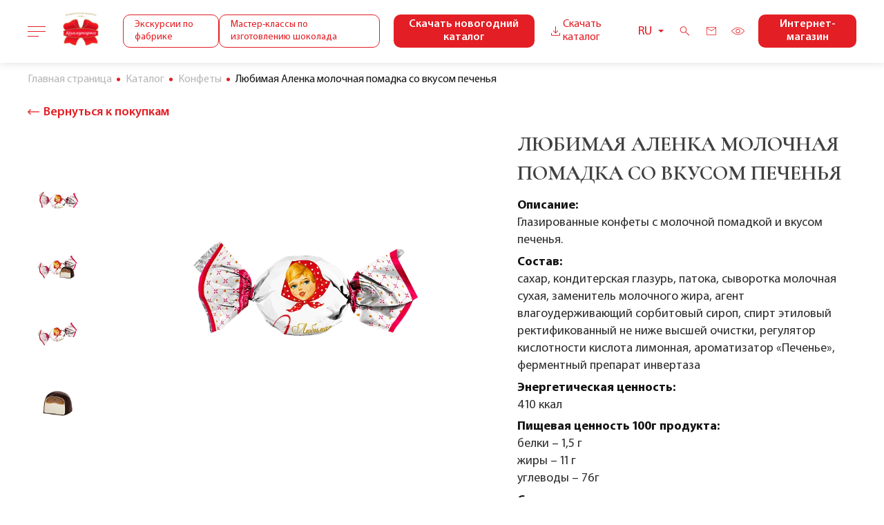

--- FILE ---
content_type: text/html; charset=UTF-8
request_url: http://kommunarka.by/catalog/konfety/lyubimaya-alenka-molochnaya-pomadka-so-vkusom-pechenya/
body_size: 14741
content:
    <!DOCTYPE html>
<html lang="ru">
    <head>
        <meta charset="UTF-8">
        <title>Любимая Аленка молочная помадка со вкусом печенья</title>
        <meta name="viewport" content="width=device-width,initial-scale=1">
        <meta http-equiv="Content-Type" content="text/html; charset=UTF-8" />
<meta name="robots" content="index, follow" />
<meta name="keywords" content="Любимая Аленка молочная помадка со вкусом печенья" />
<meta name="description" content="Любимая Аленка молочная помадка со вкусом печенья" />
<script data-skip-moving="true">(function(w, d, n) {var cl = "bx-core";var ht = d.documentElement;var htc = ht ? ht.className : undefined;if (htc === undefined || htc.indexOf(cl) !== -1){return;}var ua = n.userAgent;if (/(iPad;)|(iPhone;)/i.test(ua)){cl += " bx-ios";}else if (/Windows/i.test(ua)){cl += ' bx-win';}else if (/Macintosh/i.test(ua)){cl += " bx-mac";}else if (/Linux/i.test(ua) && !/Android/i.test(ua)){cl += " bx-linux";}else if (/Android/i.test(ua)){cl += " bx-android";}cl += (/(ipad|iphone|android|mobile|touch)/i.test(ua) ? " bx-touch" : " bx-no-touch");cl += w.devicePixelRatio && w.devicePixelRatio >= 2? " bx-retina": " bx-no-retina";if (/AppleWebKit/.test(ua)){cl += " bx-chrome";}else if (/Opera/.test(ua)){cl += " bx-opera";}else if (/Firefox/.test(ua)){cl += " bx-firefox";}ht.className = htc ? htc + " " + cl : cl;})(window, document, navigator);</script>


<link href="/bitrix/js/ui/design-tokens/dist/ui.design-tokens.css?171679933026358" type="text/css" rel="stylesheet"/>
<link href="/bitrix/js/ui/fonts/opensans/ui.font.opensans.css?16940107842555" type="text/css" rel="stylesheet"/>
<link href="/bitrix/js/main/popup/dist/main.popup.bundle.css?175092102531694" type="text/css" rel="stylesheet"/>
<link href="/local/templates/komunarka/libs/libs.min.css?16940107975235" type="text/css" rel="stylesheet" data-template-style="true"/>
<link href="/local/templates/komunarka/libs/slick-theme.css?16940107973150" type="text/css" rel="stylesheet" data-template-style="true"/>
<link href="/local/templates/komunarka/libs/slick.css?16940107971776" type="text/css" rel="stylesheet" data-template-style="true"/>
<link href="/local/templates/komunarka/libs/jquery.formstyler.min.css?16940107971783" type="text/css" rel="stylesheet" data-template-style="true"/>
<link href="/local/templates/komunarka/libs/jquery.formstyler.theme.min.css?16940107979470" type="text/css" rel="stylesheet" data-template-style="true"/>
<link href="/local/templates/komunarka/libs/jquery.magnific-popup.min.css?16940107975235" type="text/css" rel="stylesheet" data-template-style="true"/>
<link href="/local/templates/komunarka/libs/jquery.mCustomScrollbar.min.css?169401079743174" type="text/css" rel="stylesheet" data-template-style="true"/>
<link href="/local/templates/komunarka/libs/swiper-bundle.min.css?169401079713884" type="text/css" rel="stylesheet" data-template-style="true"/>
<link href="/local/templates/komunarka/css/main.css?1706617323785985" type="text/css" rel="stylesheet" data-template-style="true"/>
<link href="/local/templates/komunarka/css/custom.css?17588817718867" type="text/css" rel="stylesheet" data-template-style="true"/>
<link href="/local/templates/komunarka/css/main-p.css?1755068320158319" type="text/css" rel="stylesheet" data-template-style="true"/>
<link href="/local/templates/komunarka/css/vi.css?169401079814995" type="text/css" rel="stylesheet" data-template-style="true"/>
<link href="/local/templates/komunarka/components/bitrix/menu/top_menu-burger/style.css?1694010798721" type="text/css" rel="stylesheet" data-template-style="true"/>
<link href="/local/components/ml/cookies.info/templates/.default/style.css?169401079710849" type="text/css" rel="stylesheet" data-template-style="true"/>
<link href="/local/templates/komunarka/components/bitrix/menu/bot_menu/style.css?1694010798721" type="text/css" rel="stylesheet" data-template-style="true"/>







        <!-- Google Tag Manager -->
                <!-- End Google Tag Manager -->
    </head>

<body>
    <!-- Google Tag Manager (noscript) -->
    <noscript><iframe src="https://www.googletagmanager.com/ns.html?id=GTM-WKJK9NR4"
                      height="0" width="0" style="display:none;visibility:hidden"></iframe></noscript>
    <!-- End Google Tag Manager (noscript) -->
    <div id="panel"></div>
    <header class="header">
        <div class="header__inner"><a class="header__burger" href="" data-modal="burger-menu"><span> </span></a><a
                    class="header__logo" href="/"><img src="/local/templates/komunarka/img/logo.png"
                                                                     alt=""></a>
			
            <div class="header__links">
									<a class="header__links_link" href="/service/ekskursia/">Экскурсии по фабрике</a>
					<a class="header__links_link" href="/infocenter/news/2023/porobuyte_sebya_v_roli_shokolate_na_master_klasse_ot_kommunarki_/">Мастер-классы по изготовлению шоколада</a>
				            </div>
                                        <a target="_blank" class="btn-red new-year-btn" href="/upload/iblock/9d6/nvc450j2l45669x28s45aufi1zdz5jt7/NG-Katalog-2026g.pdf">Скачать новогодний каталог</a>
                        <a class="header__download" href="#" data-modal="download-catalog">
                <svg>
                    <use href="/local/templates/komunarka/img/svg/symbol/sprite.svg#download-new"></use>
                </svg>Скачать каталог</a>
            <div class="header-langs">
                <a href="#" class="header-langs__trigger">
                    <span class="header-langs__inner"></span>
                    <svg class="icon icon-arr-bottom">
                        <use href="/local/templates/komunarka/img/svg/symbol/sprite.svg#arr"></use>
                    </svg>
                </a>
                <ul class="header-langs__pannel">
                                            <li><a href="/by/"
                               class="header-langs__item ">BY</a>
                        </li>
                                            <li><a href="/en/"
                               class="header-langs__item ">EN</a>
                        </li>
                                            <li><a href="/"
                               class="header-langs__item active">RU</a>
                        </li>
                                    </ul>
            </div>
            <div class="header__search js-header__search">
                <svg>
                    <use href="/local/templates/komunarka/img/svg/symbol/sprite.svg#search"></use>
                </svg>
            </div>
            <a class="header__mail" href="https://xn--80abnmycp7evc.xn--90ais/">
                <svg>
                    <use href="/local/templates/komunarka/img/svg/symbol/sprite.svg#mail"></use>
                </svg>
            </a><a class="header__eye" href="#">
                <svg>
                    <use href="/local/templates/komunarka/img/svg/symbol/sprite.svg#eye"></use>
                </svg>
            </a><a target="_blank" class="btn-red" href="https://kommunarkashop.by/catalog/">Интернет-магазин</a>
        </div>
    </header>
    <div class="vi-module">
        <div class="vi__inner"><a class="vi-close" href="#"> </a><a class="vi-disable" href="#">Выключить режим для слабовидящих</a>
            <div class="vi-container">
                <div class="vi-col">
                    <p class="vi-col__title">Настройки шрифта</p>
                    <a class="active" href="#" data-config="f0">По умолчанию</a>
                    <a href="#" data-config="f1">Arial</a>
                    <a href="#" data-config="f2">Times New Roman</a>
                </div>
                <div class="vi-col">
                    <p class="vi-col__title">Размер шрифта</p>
                    <a class="active" href="#" data-config="s0">По умолчанию</a>
                    <a href="#" data-config="s1">Большой</a><a href="#" data-config="s2">Огромный</a>
                </div>
                <div class="vi-col">
                    <p class="vi-col__title">Межбуквенное расстояние</p>
                    <a class="active" href="#" data-config="sp0">По умолчанию</a>
                    <a href="#" data-config="sp1">Большой</a><a href="#" data-config="sp2">Огромный</a>
                </div>
                <div class="vi-col">
                    <p class="vi-col__title">Цветовая схема</p>
                    <a class="active" href="#" data-config="c0">По умолчанию</a>
                    <a href="#" data-config="c1">Темная</a>
                    <a href="#" data-config="c2">Светло-синяя</a>
                </div>
            </div>
        </div>
    </div>
<div class="modal" id="download-catalog">
    <div id="bx_1878455859_1845" class="modal-wrap">
        <div class="modal-close">
            <svg>
                <use href="/local/templates/komunarka/img/svg/symbol/sprite.svg#close"></use>
            </svg>
        </div>
        <p class="modal__title"></p>
        <p class="modal__grey-text"></p>
                    <div class="modal__content"><a target="_blank" class="download-link" href="/upload/iblock/d96/h67z8d5tz1d884gxf1gkucc2o9a0j5ub/Katalog-RF.pdf" download>
                    <img class="download-link__doc" src="/local/templates/komunarka/img/pdf.svg" alt="">
                    <span>Katalog-RF.pdf</span>
                    <svg class="download-link__icon">
                        <use href="/local/templates/komunarka/img/svg/symbol/sprite.svg#download-new"></use>
                    </svg>
                </a>
            </div>
                    <div class="modal__content"><a target="_blank" class="download-link" href="/upload/iblock/84d/8qj6yohl7bsss8fsi348u4ysy4m239y1/Katalog-RB.pdf" download>
                    <img class="download-link__doc" src="/local/templates/komunarka/img/pdf.svg" alt="">
                    <span>Каталог РБ</span>
                    <svg class="download-link__icon">
                        <use href="/local/templates/komunarka/img/svg/symbol/sprite.svg#download-new"></use>
                    </svg>
                </a>
            </div>
                    <div class="modal__content"><a target="_blank" class="download-link" href="/upload/iblock/742/rfj950ltwpo5d6lx4nu5wmo6mk9uuy1w/Katalog-dalnee-zarubezhe.pdf" download>
                    <img class="download-link__doc" src="/local/templates/komunarka/img/pdf.svg" alt="">
                    <span>Katalog-dalnee-zarubezhe.pdf</span>
                    <svg class="download-link__icon">
                        <use href="/local/templates/komunarka/img/svg/symbol/sprite.svg#download-new"></use>
                    </svg>
                </a>
            </div>
                    <div class="modal__content"><a target="_blank" class="download-link" href="/upload/iblock/9d6/nvc450j2l45669x28s45aufi1zdz5jt7/NG-Katalog-2026g.pdf" download>
                    <img class="download-link__doc" src="/local/templates/komunarka/img/pdf.svg" alt="">
                    <span>NG-Katalog-2026g.pdf</span>
                    <svg class="download-link__icon">
                        <use href="/local/templates/komunarka/img/svg/symbol/sprite.svg#download-new"></use>
                    </svg>
                </a>
            </div>
            </div>
</div>
    <div class="modal burger-menu" id="burger-menu">
        <div class="burger-menu__inner"><a class="burger-menu__close modal-close" href="#"> </a>
            
<nav class="burger-menu__nav">
    <ul>
                    <li class="burger-menu__item"><a class="burger-menu__nav_link burger-menu__trigger" href="/about/">О компании</a>
                <ul class="burger-menu__submenu">
                    <li class="common-mobile"><a class="burger-menu__nav_sublink" href="/about/">О компании</a></li>
                                            <li><a class="burger-menu__nav_sublink" href="/about/kommunarka-segodnya/">"Коммунарка" сегодня</a>
                        </li>
                                            <li><a class="burger-menu__nav_sublink" href="/about/o-shokolade/">О шоколаде</a>
                        </li>
                                            <li><a class="burger-menu__nav_sublink" href="/about/headoffice/">Структура предприятия</a>
                        </li>
                                            <li><a class="burger-menu__nav_sublink" href="/about/hero/">Награды и герои</a>
                        </li>
                                            <li><a class="burger-menu__nav_sublink" href="/about/sport/">Общественная жизнь фабрики</a>
                        </li>
                                            <li><a class="burger-menu__nav_sublink" href="/about/brsm/">Общественные объединения</a>
                        </li>
                                            <li><a class="burger-menu__nav_sublink" href="/about/corruption/">Противодействие коррупции</a>
                        </li>
                                            <li><a class="burger-menu__nav_sublink" href="/about/dlyakcionerov/">Для акционеров</a>
                        </li>
                                            <li><a class="burger-menu__nav_sublink" href="/about/Informaciyadlyapartnerov/">Информация для партнеров</a>
                        </li>
                                            <li><a class="burger-menu__nav_sublink" href="/about/politikabezopasnosti/">Политика обработки персональных данных</a>
                        </li>
                                            <li><a class="burger-menu__nav_sublink" href="/about/Godmiraisozidaniya/">Год благоустройства</a>
                        </li>
                                            <li><a class="burger-menu__nav_sublink" href="/about/Innovacionniiproekt/">Инновационный проект (Герасименко,57)</a>
                        </li>
                                            <li><a class="burger-menu__nav_sublink" href="/about/polozhenieozakupkah/">Порядок закупок</a>
                        </li>
                                            <li><a class="burger-menu__nav_sublink" href="/about/administrative/">Административные процедуры</a>
                        </li>
                                            <li><a class="burger-menu__nav_sublink" href="/about/tselevaya-podgotovka/">Целевая подготовка</a>
                        </li>
                                            <li><a class="burger-menu__nav_sublink" href="/about/protivodeystvie-kiberprestupleniyam/">Противодействие киберпреступлениям</a>
                        </li>
                                    </ul>
            </li>
                        <li class="burger-menu__item"><a class="burger-menu__nav_link burger-menu__trigger" href="/catalog/">Продукция</a>
                <ul class="burger-menu__submenu">
                    <li class="common-mobile"><a class="burger-menu__nav_sublink" href="/catalog/">Продукция</a></li>
                                            <li><a class="burger-menu__nav_sublink" href="/catalog/news/">Новинки</a>
                        </li>
                                            <li><a class="burger-menu__nav_sublink" href="/catalog/newyear2025/">Новогодние подарки 2026</a>
                        </li>
                                            <li><a class="burger-menu__nav_sublink" href="/catalog/shokolad/">Шоколад</a>
                        </li>
                                            <li><a class="burger-menu__nav_sublink" href="/catalog/bars/">Батончики</a>
                        </li>
                                            <li><a class="burger-menu__nav_sublink" href="/catalog/konfety/">Конфеты</a>
                        </li>
                                            <li><a class="burger-menu__nav_sublink" href="/catalog/podarochnye-nabory/">Подарочные наборы</a>
                        </li>
                                            <li><a class="burger-menu__nav_sublink" href="/catalog/nabory/">Постная продукция</a>
                        </li>
                                            <li><a class="burger-menu__nav_sublink" href="/catalog/izdeliya_ruchnoy_raboty/">Изделия ручной работы</a>
                        </li>
                                            <li><a class="burger-menu__nav_sublink" href="/catalog/kakao-produkty/">Какао-продукты</a>
                        </li>
                                    </ul>
            </li>
                        <li class="burger-menu__item"><a class="burger-menu__nav_link burger-menu__trigger" href="/brands/">Бренды</a>
                <ul class="burger-menu__submenu">
                    <li class="common-mobile"><a class="burger-menu__nav_sublink" href="/brands/">Бренды</a></li>
                                            <li><a class="burger-menu__nav_sublink" href="/brands/prezident-eksklyuziv/">Президент Эксклюзив</a>
                        </li>
                                            <li><a class="burger-menu__nav_sublink" href="/brands/lyubimaya-alyenka/">Любимая Алёнка</a>
                        </li>
                                            <li><a class="burger-menu__nav_sublink" href="/brands/stolichnyy/">Столичный</a>
                        </li>
                                            <li><a class="burger-menu__nav_sublink" href="/brands/ptiche-moloko/">Птичье молоко</a>
                        </li>
                                            <li><a class="burger-menu__nav_sublink" href="/brands/belovezhskaya-pushcha/">Беловежская пуща</a>
                        </li>
                                            <li><a class="burger-menu__nav_sublink" href="/brands/kommunarka/">Коммунарка</a>
                        </li>
                                            <li><a class="burger-menu__nav_sublink" href="/brands/detskie-istorii/">Детские истории</a>
                        </li>
                                    </ul>
            </li>
                        <li class="burger-menu__item"><a class="burger-menu__nav_link burger-menu__trigger" href="/infocenter/">Инфоцентр</a>
                <ul class="burger-menu__submenu">
                    <li class="common-mobile"><a class="burger-menu__nav_sublink" href="/infocenter/">Инфоцентр</a></li>
                                            <li><a class="burger-menu__nav_sublink" href="/infocenter/news/">Новости</a>
                        </li>
                                            <li><a class="burger-menu__nav_sublink" href="/infocenter/press-relizy/">Пресс-релизы</a>
                        </li>
                                            <li><a class="burger-menu__nav_sublink" href="/infocenter/video/">Видеоролики</a>
                        </li>
                                            <li><a class="burger-menu__nav_sublink" href="/infocenter/fakty-o-shokolade/">Факты о шоколаде</a>
                        </li>
                                    </ul>
            </li>
                        <li class="burger-menu__item"><a class="burger-menu__nav_link burger-menu__trigger" href="/service/">Услуги</a>
                <ul class="burger-menu__submenu">
                    <li class="common-mobile"><a class="burger-menu__nav_sublink" href="/service/">Услуги</a></li>
                                            <li><a class="burger-menu__nav_sublink" href="/service/izgotovlenie-shokolada-v-etiketke-zakazchika/">Изготовление шоколада в этикетке заказчика</a>
                        </li>
                                            <li><a class="burger-menu__nav_sublink" href="/service/ekskursia/">Экскурсии по фабрике</a>
                        </li>
                                            <li><a class="burger-menu__nav_sublink" href="/service/podarochnyesertifikaty/">Подарочные сертификаты</a>
                        </li>
                                    </ul>
            </li>
                        <li class="burger-menu__item"><a class="burger-menu__nav_link burger-menu__trigger" href="https://rabota.by/employer/814894">Вакансии</a>
                <ul class="burger-menu__submenu">
                    <li class="common-mobile"><a class="burger-menu__nav_sublink" href="https://rabota.by/employer/814894">Вакансии</a></li>
                                    </ul>
            </li>
                        <li class="burger-menu__item"><a class="burger-menu__nav_link burger-menu__trigger" href="/shops/">Торговая сеть</a>
                <ul class="burger-menu__submenu">
                    <li class="common-mobile"><a class="burger-menu__nav_sublink" href="/shops/">Торговая сеть</a></li>
                                            <li><a class="burger-menu__nav_sublink" href="/shops/firmennye-magaziny/">Фирменные магазины</a>
                        </li>
                                            <li><a class="burger-menu__nav_sublink" href="/shops/franchising/">Фирменные секции</a>
                        </li>
                                            <li><a class="burger-menu__nav_sublink" href="/shops/magaziny-po-franshize/">Магазины по франшизе</a>
                        </li>
                                            <li><a class="burger-menu__nav_sublink" href="/shops/cafe/">Кофейни</a>
                        </li>
                                    </ul>
            </li>
                        <li class="burger-menu__item"><a class="burger-menu__nav_link burger-menu__trigger" href="/contacts/nashi-kontakty/">Контакты</a>
                <ul class="burger-menu__submenu">
                    <li class="common-mobile"><a class="burger-menu__nav_sublink" href="/contacts/nashi-kontakty/">Контакты</a></li>
                                    </ul>
            </li>
                </ul>
</nav>
            <div class="menu__mob">
                <div class="menu__mob_btns">
                    <a class="menu__hidden-link" href="/service/ekskursia/">Экскурсии по фабрике</a>
                    <a class="menu__hidden-link" href="/infocenter/news/2023/porobuyte_sebya_v_roli_shokolate_na_master_klasse_ot_kommunarki_/">Мастер-классы</a>
                    <a
                            class="menu__download" href="#" data-modal="download-catalog">
                        <svg>
                            <use href="/local/templates/komunarka/img/svg/symbol/sprite.svg#download"></use>
                        </svg>
                        Скачать каталог</a></div>
                <div class="menu__icons">
                    <div class="menu__search js-header__search">
                        <svg>
                            <use href="/local/templates/komunarka/img/svg/symbol/sprite.svg#search"></use>
                        </svg>
                    </div>
                    <a class="menu__mail" href="#">
                        <svg>
                            <use href="/local/templates/komunarka/img/svg/symbol/sprite.svg#mail"></use>
                        </svg>
                    </a><a class="menu__eye" href="#">
                        <svg>
                            <use href="/local/templates/komunarka/img/svg/symbol/sprite.svg#eye"></use>
                        </svg>
                    </a>
                </div>
                
<div class="footer__contacts">
            <a href="tel:+375 (17) 238-63-14">+375 (17) 238-63-14</a>
            <a href="tel:+375 (17) 238-63-14">+375 (17) 238-63-14</a>
            <a href="tel:+375 (17) 238-63-14">+375 (17) 238-63-14</a>
            <a href="tel:+375 (17) 238-63-14">+375 (17) 238-63-14</a>
        <div class="footer__socials">
                    <!--<noindex>-->
            <a class="footer__social" href="" target="_blank">
                <svg>
                    <use href="/local/templates/komunarka/img/svg/symbol/sprite.svg#tg"></use>
                </svg>
            </a>
            <!--</noindex>-->
                    <!--<noindex>-->
            <a class="footer__social" href="https://www.facebook.com/Kommunarka" target="_blank">
                <svg>
                    <use href="/local/templates/komunarka/img/svg/symbol/sprite.svg#instagram"></use>
                </svg>
            </a>
            <!--</noindex>-->
                    <!--<noindex>-->
            <a class="footer__social" href="" target="_blank">
                <svg>
                    <use href="/local/templates/komunarka/img/svg/symbol/sprite.svg#tiktok"></use>
                </svg>
            </a>
            <!--</noindex>-->
                    <!--<noindex>-->
            <a class="footer__social" href="https://www.youtube.com/channel/UCnGCwxkEaRAAfE-kXQf5fFw" target="_blank">
                <svg>
                    <use href="/local/templates/komunarka/img/svg/symbol/sprite.svg#facebook"></use>
                </svg>
            </a>
            <!--</noindex>-->
                    <!--<noindex>-->
            <a class="footer__social" href="https://www.instagram.com/kommunarka.by" target="_blank">
                <svg>
                    <use href="/local/templates/komunarka/img/svg/symbol/sprite.svg#vk"></use>
                </svg>
            </a>
            <!--</noindex>-->
                    <!--<noindex>-->
            <a class="footer__social" href="https://vk.com/kommunarka_by" target="_blank">
                <svg>
                    <use href="/local/templates/komunarka/img/svg/symbol/sprite.svg#youtube"></use>
                </svg>
            </a>
            <!--</noindex>-->
                    <!--<noindex>-->
            <a class="footer__social" href="Array" target="_blank">
                <svg>
                    <use href="/local/templates/komunarka/img/svg/symbol/sprite.svg#phone"></use>
                </svg>
            </a>
            <!--</noindex>-->
            </div>
</div>
            </div>
        </div>
    </div>
    <div class="header-search__result">
        <div class="container">
            <form action="/search/" class="header-search__head">
                <a class="burger-menu__close modal-close" href="#"> </a>
                <div class="search-head__input">
                    <input type="text" name="q" placeholder="Введите Ваш поисковый запрос"></div>
                <div class="header-search__btn">
                    <button><span>Найти</span>
                        <svg class="icon icon-arr-left__red ">
                            <use xlink:href="/local/templates/komunarka/img/svg/symbol/sprite.svg#arr-left__red"></use>
                        </svg>
                    </button>
                </div>
            </form>

            <div class="header-search__result-items">
                            </div>
        </div>
    </div>
<main>
<div class="container">
	<div class="card">
		<div class="breadcrumbs"><div class="bx-breadcrumb"> <div class="bx-breadcrumb__item" itemscope="" itemtype="http://data-vocabulary.org/Breadcrumb" itemref="bx_breadcrumb_0">
		
				
				<a href="/" title="Главная страница" itemprop="item">
					<span itemprop="name">Главная страница</span>
				</a>
			
			</div> <div class="bx-breadcrumb__item" itemscope="" itemtype="http://data-vocabulary.org/Breadcrumb" itemref="bx_breadcrumb_1">
		
				
				<a href="/catalog/" title="Каталог" itemprop="item">
					<span itemprop="name">Каталог</span>
				</a>
			
			</div> <div class="bx-breadcrumb__item" itemscope="" itemtype="http://data-vocabulary.org/Breadcrumb" itemref="bx_breadcrumb_2">
		
				
				<a href="/catalog/konfety/" title="Конфеты" itemprop="item">
					<span itemprop="name">Конфеты</span>
				</a>
			
			</div>
			<div class="bx-breadcrumb__item _active">
				
				<span>Любимая Аленка молочная помадка со вкусом печенья</span>
			</div></div></div><a class="card-link btn-arr" href="/catalog/konfety/">
	<svg class="icon icon-arr-left__red ">
		<use xlink:href="/local/templates/komunarka/img/svg/symbol/sprite.svg#arr-left__red"></use>
	</svg><span>Вернуться к покупкам</span>
</a>
<div class="card-wrp">
    <div class="card-img" data-entity="images-container">
        <div class="card-img__wrp">
            <div class="card-img__nav"><!--.card-img__nav-arr._top--><!--    +icon("arr-top2")-->
                <div class="card-img__nav-sl">
                                            <div class="slick-slide__item" data-entity="image" data-id="9099">
                            <div class="card-img__nav-item">
                                <picture>
                                    <img class="lazy"
                                         data-src="/upload/cache/52fcae09a7fc086b971d32306dd66066.webp"
                                         src="/local/templates/komunarka/img/src.gif"
                                         alt="Любимая Аленка молочная помадка со вкусом печенья"
                                         title="Любимая Аленка молочная помадка со вкусом печенья">
                                </picture>
                            </div>
                        </div>
                                            <div class="slick-slide__item" data-entity="image" data-id="9100">
                            <div class="card-img__nav-item">
                                <picture>
                                    <img class="lazy"
                                         data-src="/upload/cache/0e3aa195dd125801f03f2a7b00090dee.webp"
                                         src="/local/templates/komunarka/img/src.gif"
                                         alt="Любимая Аленка молочная помадка со вкусом печенья"
                                         title="Любимая Аленка молочная помадка со вкусом печенья">
                                </picture>
                            </div>
                        </div>
                                            <div class="slick-slide__item" data-entity="image" data-id="9101">
                            <div class="card-img__nav-item">
                                <picture>
                                    <img class="lazy"
                                         data-src="/upload/cache/1c3c564150ebc43561a3f2ba36936cbb.webp"
                                         src="/local/templates/komunarka/img/src.gif"
                                         alt="Любимая Аленка молочная помадка со вкусом печенья"
                                         title="Любимая Аленка молочная помадка со вкусом печенья">
                                </picture>
                            </div>
                        </div>
                                            <div class="slick-slide__item" data-entity="image" data-id="9102">
                            <div class="card-img__nav-item">
                                <picture>
                                    <img class="lazy"
                                         data-src="/upload/cache/74287d973578191b7721766b07c08990.webp"
                                         src="/local/templates/komunarka/img/src.gif"
                                         alt="Любимая Аленка молочная помадка со вкусом печенья"
                                         title="Любимая Аленка молочная помадка со вкусом печенья">
                                </picture>
                            </div>
                        </div>
                                    </div>

                <!--.card-img__nav-arr._bottom--><!--    +icon("arr-top2")-->
            </div>
            <div class="card-img__main">


                <div class="card-img__promo">
					                </div>

                
                <div class="card-img__main-sl">
                                            <div class="slick-slide__item">
                            <div class="card-img__main-item">
                                <picture><img class="lazy js-img__popup"
                                              data-src="/upload/cache/a363c9f2875a519e5e27bb78d7c95008.webp"
                                              src="/local/templates/komunarka/img/src.gif"
                                             
                                              href="/upload/cache/a363c9f2875a519e5e27bb78d7c95008.webp"
                                              alt="Любимая Аленка молочная помадка со вкусом печенья"
                                              title="Любимая Аленка молочная помадка со вкусом печенья">
                                </picture>
                            </div>
                        </div>
                                            <div class="slick-slide__item">
                            <div class="card-img__main-item">
                                <picture><img class="lazy js-img__popup"
                                              data-src="/upload/cache/31fadb031c68dea6b8953fac10e3d0e5.webp"
                                              src="/local/templates/komunarka/img/src.gif"
                                             
                                              href="/upload/cache/31fadb031c68dea6b8953fac10e3d0e5.webp"
                                              alt="Любимая Аленка молочная помадка со вкусом печенья"
                                              title="Любимая Аленка молочная помадка со вкусом печенья">
                                </picture>
                            </div>
                        </div>
                                            <div class="slick-slide__item">
                            <div class="card-img__main-item">
                                <picture><img class="lazy js-img__popup"
                                              data-src="/upload/cache/ffcb0d194d9f64ff93de50ea7024c764.webp"
                                              src="/local/templates/komunarka/img/src.gif"
                                             
                                              href="/upload/cache/ffcb0d194d9f64ff93de50ea7024c764.webp"
                                              alt="Любимая Аленка молочная помадка со вкусом печенья"
                                              title="Любимая Аленка молочная помадка со вкусом печенья">
                                </picture>
                            </div>
                        </div>
                                            <div class="slick-slide__item">
                            <div class="card-img__main-item">
                                <picture><img class="lazy js-img__popup"
                                              data-src="/upload/cache/9e439130ef0088b292315fb975b18afc.webp"
                                              src="/local/templates/komunarka/img/src.gif"
                                             
                                              href="/upload/cache/9e439130ef0088b292315fb975b18afc.webp"
                                              alt="Любимая Аленка молочная помадка со вкусом печенья"
                                              title="Любимая Аленка молочная помадка со вкусом печенья">
                                </picture>
                            </div>
                        </div>
                    

                </div>

            </div>
        </div>
    </div>


    <div class="card-desc">
        <div class="card-desc__title">Любимая Аленка молочная помадка со вкусом печенья</div>
        <!--			<div class="card-desc__subtitle">Молочный шоколад с нежной начинкой из соленой карамели</div>-->
        <ul class="card-desc__list">
                                                    			<p><b>Описание:</b></p>
				<li>
                        <span>Глазированные конфеты с молочной помадкой и вкусом печенья.</span></li>
                			<p><b>Состав:</b></p>
				<li>
                        <span>сахар,  кондитерская глазурь,  патока, сыворотка молочная сухая, заменитель молочного жира, агент влагоудерживающий сорбитовый сироп, спирт этиловый ректификованный не ниже высшей очистки, регулятор кислотности кислота лимонная, ароматизатор «Печенье», ферментный препарат инвертаза</span></li>
                			<p><b>Энергетическая ценность:</b></p>
				<li>
                        <span>410 ккал</span></li>
                			<p><b>Пищевая ценность 100г продукта:</b></p>
				<li>
                        <span>белки – 1,5 г <br> жиры – 11 г <br> углеводы – 76г</span></li>
                			<p><b>Срок годности:</b></p>
				<li>
                        <span>Дата и срок годности указаны на упаковке</span></li>
                            
        </ul>
    </div>
</div>
		<div class="other-products">
			<div class="other-products__title">Похожие товары</div>
			<div class="other-products__items">
				<div class="other-products__arrs">
					<div class="other-products__arr _left sl-arr">
						<svg class="icon icon-arr-left ">
							<use xlink:href="/local/templates/komunarka/img/svg/symbol/sprite.svg#arr-left"></use>
						</svg>
					</div>
					<div class="other-products__arr _right sl-arr">
						<svg class="icon icon-arr-right ">
							<use xlink:href="/local/templates/komunarka/img/svg/symbol/sprite.svg#arr-right"></use>
						</svg>
					</div>
				</div>
				<div class="other-products__items-wrp">
					<div class="header-search__result-title">Обратите внимание</div>            <a class="ct-item" href="/catalog/newyear2025/prazdnichnye-mgnoveniya-1000gr/">
            <div class="ct-item__img">
                <picture>
                    <img src="/upload/cache/uploadiblock8c7a3igw2cjo10lcfarqd1m4zuiiwclpv0u1000gprazdnichnyemgnoveniya1png87321014010001636968f794b23af07fe2f38eeaab1195_425_544_90_1.jpg.webp" alt="Праздничные мгновения 1000гр" title="Праздничные мгновения 1000гр">
                </picture>
				
            </div>
            <div class="ct-item__info">
                                <div class="ct-item__info-zag">Праздничные мгновения 1000гр</div>
            </div>
        </a>
            <a class="ct-item" href="/catalog/izdeliya_ruchnoy_raboty/belorusskaya-tema/">
            <div class="ct-item__img">
                <picture>
                    <img src="/upload/cache/uploadiblock30dk13pq4rltwseagkbbvbk3gwtgx0tc9v1IMG3791JPG3013430913791ca17dbcde923f3aca95630a8a87f8def_425_544_90_1.jpg.webp" alt="белорусская тема" title="белорусская тема">
                </picture>
				
            </div>
            <div class="ct-item__info">
                                <div class="ct-item__info-zag">белорусская тема</div>
            </div>
        </a>
            <a class="ct-item" href="/catalog/newyear2025/skazochnyy-gnomik-1000gr/">
            <div class="ct-item__img">
                <picture>
                    <img src="/upload/cache/uploadiblock78b9g3kv3r4pmasbx6qwvxntih88lfz0kev1000Gnomgnomychpng78933468801000a8f1582d51aa5b50e2b7bf6410c04522_425_544_90_1.jpg.webp" alt="Сказочный гномик 1000гр" title="Сказочный гномик 1000гр">
                </picture>
				
            </div>
            <div class="ct-item__info">
                                <div class="ct-item__info-zag">Сказочный гномик 1000гр</div>
            </div>
        </a>
            <a class="ct-item" href="/catalog/izdeliya_ruchnoy_raboty/mashiny/">
            <div class="ct-item__img">
                <picture>
                    <img src="/upload/cache/uploadiblock762hy112oe5ciq1bebh9as73trhakga7iwlIMG3187JPG762112519737318799f5dc92bc023a9c43cbea8d11bef1d3_425_544_90_1.jpg.webp" alt="Машины" title="Машины">
                </picture>
				
            </div>
            <div class="ct-item__info">
                                <div class="ct-item__info-zag">Машины</div>
            </div>
        </a>
            <a class="ct-item" href="/catalog/shokolad/kommunarka-molochnyy-s-nachinkoy-s-solenoy-karamelyu-200g/">
            <div class="ct-item__img">
                <picture>
                    <img src="/upload/cache/uploadiblockf82a9omhko1zeuuee56yl1kbfvqyzbrjwnxpng8291561f82a788b1b0d52c82ddeb90678d6cb2b_425_544_90_1.jpg.webp" alt="Коммунарка молочный с начинкой с соленой карамелью, 200г" title="Коммунарка молочный с начинкой с соленой карамелью, 200г">
                </picture>
				
            </div>
            <div class="ct-item__info">
                                <div class="ct-item__info-zag">Коммунарка молочный с начинкой с соленой карамелью, 200г</div>
            </div>
        </a>
            <a class="ct-item" href="/catalog/newyear2025/zimniy-prazdnik-1000gr/">
            <div class="ct-item__img">
                <picture>
                    <img src="/upload/cache/uploadiblockf1dkndd2y5taj4puyt8vdxgvmkuiqnsuxzm1000gzimniyprazdnik1png1254810001abf13ba6c6a5630840a93e00e72239f7_425_544_90_1.jpg.webp" alt="Зимний праздник 1000гр" title="Зимний праздник 1000гр">
                </picture>
				
            </div>
            <div class="ct-item__info">
                                <div class="ct-item__info-zag">Зимний праздник 1000гр</div>
            </div>
        </a>
            <a class="ct-item" href="/catalog/shokolad/shokolad-molochnyy-lyubimaya-alenka-100g/">
            <div class="ct-item__img">
                <picture>
                    <img src="/upload/cache/uploadiblockf64tvz6ydtjqj9emfms317tcam545a5qndzAlyenkapng64693175455ee96422c887fb1985b716c87c1881025_425_544_90_1.jpg.webp" alt="Шоколад молочный &quot;Любимая Аленка&quot; 85г." title="Шоколад молочный &quot;Любимая Аленка&quot; 85г.">
                </picture>
									<div class="ct-item__news">

													<div class="ct-item__new _halal">Халяль</div>

						
					</div>

				
            </div>
            <div class="ct-item__info">
                                <div class="ct-item__info-zag">Шоколад молочный &quot;Любимая Аленка&quot; 85г.</div>
            </div>
        </a>
            <a class="ct-item" href="/catalog/newyear2025/snezhnyy-duet-500gr/">
            <div class="ct-item__img">
                <picture>
                    <img src="/upload/cache/uploadiblock4880zqdiqheyemk6xrorf7rqjfe8m9bjmn698a1a951390a4e8bf2b10d082cdaee02LOyZjg75bsvEF41N0png488067896981951390482100820275410d9e98aeb95f0b97f909693657a9ba3ff_425_544_90_1.jpg.webp" alt="Снежный дуэт 500гр" title="Снежный дуэт 500гр">
                </picture>
				
            </div>
            <div class="ct-item__info">
                                <div class="ct-item__info-zag">Снежный дуэт 500гр</div>
            </div>
        </a>
            <a class="ct-item" href="/catalog/konfety/batonchik-kommunarka-slivochnyy/">
            <div class="ct-item__img">
                <picture>
                    <img src="/upload/cache/uploadiblockf61i6hg1ak7cqgxlthiz2lwf0wz6btql2b7png6161720627f61d1644efe1735ef2775596edd7a364_425_544_90_1.jpg.webp" alt="Батончик «Коммунарка» сливочный" title="Батончик «Коммунарка» сливочный">
                </picture>
									<div class="ct-item__news">

													<div class="ct-item__new _halal">Халяль</div>

						
					</div>

				
            </div>
            <div class="ct-item__info">
                                <div class="ct-item__info-zag">Батончик «Коммунарка» сливочный</div>
            </div>
        </a>
    

	
				</div>
			</div>
		</div>
	</div>
</div>
    <div class="cookies-start">
        <div class="form marketing-popup">
            <div class="popup-text-info__wrapper">
                <div class="popup-text-info__text font_14">
                    Мы используем файлы cookie, разработанные нашими специалистами и третьими лицами, для анализа событий на нашем веб-сайте, что позволяет нам улучшать взаимодействие с пользователями и обслуживание. Продолжая просмотр страниц нашего сайта, вы принимаете условия его использования. Более подробные сведения смотрите в нашей <a target="_blank" class="cookies-settings" href="/contacts/Политика обработки файлов cookie.pdf">Политике в отношении файлов Cookie</a>. <br>
                    <br>
                    <a href="/politika-cookie/" target="_blank" class="cookies-settings">Подробнее о настройках файлов Cookie.</a>
                </div>
            </div>
            <div class="popup-text-info__btn">
                <span class="btn btn-default js-close-cookies">Принимаю</span>
                <span class="btn btn-transparent-border js-ignore-cookies">Отклонить</span>
            </div>
        </div>
    </div>
</main>
<footer class="footer">
    <div class="footer__inner">
        <div class="footer__side"><a class="footer__logo" href="/">
                <img src="/local/templates/komunarka/img/footer-logo.png" alt="">            </a>
            <p class="footer__side_address"><span>СОАО «КОММУНАРКА»</span>
                <span>Республика Беларусь, г. Минск, 220033, ул. Аранская, 18</span>
                <span> УНП 100088732</span>
            </p>
            <a class="footer__policy" target="_blank"
			href="/contacts/Политика обработки файлов cookie.pdf">ПОЛИТИКА ОБРАБОТКИ ФАЙЛОВ COOKIE            </a>
            <a class="footer__policy" target="_blank"
               href="/contacts/Политика видеонаблюдения.pdf">ПОЛИТИКА ВИДЕОНАБЛЮДЕНИЯ            </a>
            <a class="footer__policy" target="_blank"
               href="/contacts/Политика обработки персональных данных.pdf">ПОЛИТИКА ОБРАБОТКИ ПЕРСОНАЛЬНЫХ ДАННЫХ            </a>
            
<div class="footer__reviews">
    <span class="footer__reviews_text">Наш рейтинг:</span>
    <span class="footer__reviews_num">5</span>
    <span class="footer__reviews_imgs">
                                    <img src="/local/templates/komunarka/img/star.png" alt="">
                                        <img src="/local/templates/komunarka/img/star.png" alt="">
                                        <img src="/local/templates/komunarka/img/star.png" alt="">
                                        <img src="/local/templates/komunarka/img/star.png" alt="">
                                        <img src="/local/templates/komunarka/img/star.png" alt="">
                </span>
</div>

<div class="footer-socials">


</div>
        </div>
        <div class="footer__nav">
            <div class="footer__nav_top">
                
<div class="footer__nav_list">
            <p class="footer__nav_title">Бренды</p>
        <ul>
                            <li><a href="/brands/prezident-eksklyuziv/">Президент Эксклюзив</a></li>
                            <li><a href="/brands/lyubimaya-alyenka/">Любимая Алёнка</a></li>
                            <li><a href="/brands/stolichnyy/">Столичный</a></li>
                            <li><a href="/brands/ptiche-moloko/">Птичье молоко</a></li>
                            <li><a href="/brands/belovezhskaya-pushcha/">Беловежская пуща</a></li>
                            <li><a href="/brands/kommunarka/">Коммунарка</a></li>
                            <li><a href="/brands/detskie-istorii/">Детские истории</a></li>
                    </ul>
    </div>                
<div class="footer__nav_list">
            <p class="footer__nav_title">Каталог</p>
        <ul>
                            <li><a href="/catalog/news/">Новинки</a></li>
                            <li><a href="/catalog/newyear2025/">Новогодние подарки 2026</a></li>
                            <li><a href="/catalog/shokolad/">Шоколад</a></li>
                            <li><a href="/catalog/bars/">Батончики</a></li>
                            <li><a href="/catalog/konfety/">Конфеты</a></li>
                            <li><a href="/catalog/podarochnye-nabory/">Подарочные наборы</a></li>
                            <li><a href="/catalog/nabory/">Постная продукция</a></li>
                            <li><a href="/catalog/izdeliya_ruchnoy_raboty/">Изделия ручной работы</a></li>
                            <li><a href="/catalog/kakao-produkty/">Какао-продукты</a></li>
                    </ul>
    </div>                
<div class="footer__nav_list">
            <p class="footer__nav_title">Инфоцентр</p>
        <ul>
                            <li><a href="/infocenter/news/">Новости</a></li>
                            <li><a href="/infocenter/press-relizy/">Пресс-релизы</a></li>
                            <li><a href="/infocenter/video/">Видеоролики</a></li>
                            <li><a href="/infocenter/fakty-o-shokolade/">Факты о шоколаде</a></li>
                    </ul>
    </div>                
<div class="footer__nav_list">
            <p class="footer__nav_title">Услуги</p>
        <ul>
                            <li><a href="/service/izgotovlenie-shokolada-v-etiketke-zakazchika/">Изготовление шоколада в этикетке заказчика</a></li>
                            <li><a href="/service/ekskursia/">Экскурсии по фабрике</a></li>
                            <li><a href="/service/podarochnyesertifikaty/">Подарочные сертификаты</a></li>
                    </ul>
    </div>            </div>
            <div class="footer__nav_bottom">
                
<div class="footer__nav_list">
            <p class="footer__nav_title">Контакты</p>
        <ul>
                            <li><a href="/contacts/nashi-kontakty/">Наши контакты</a></li>
                            <li><a href="/contacts/predstavitelstva/">Отделы продаж по Беларуси</a></li>
                            <li><a href="/contacts/grafic/">График приема граждан</a></li>
                            <li><a href="/contacts/predstavitelstvazarubezho/">Представительства за рубежом</a></li>
                            <li><a href="/contacts/formback/">Электронное обращение</a></li>
                            <li><a href="/contacts/cooperation/">Сотрудничество</a></li>
                    </ul>
    </div>                
<div class="footer__nav_list">
            <p class="footer__nav_title">Торговая сеть</p>
        <ul>
                            <li><a href="/shops/firmennye-magaziny/">Фирменные магазины</a></li>
                            <li><a href="/shops/franchising/">Фирменные секции</a></li>
                            <li><a href="/shops/magaziny-po-franshize/">Магазины по франшизе</a></li>
                            <li><a href="/shops/cafe/">Кофейни</a></li>
                    </ul>
    </div>

                <div class="footer__nav_list"><a target="_blank" class="footer__nav_title"
                                                 href="https://rabota.by/employer/814894">Вакансии</a><a
                            class="footer__nav_title" href="https://kommunarkashop.by/catalog/">Интернет-магазин</a></div>
                <div class="footer__contacts">
                                            <a href="tel:+375 (17) 238-63-14">+375 (17) 238-63-14</a>
                                        
<div class="footer__socials">
            <a class="footer__social" href="https://t.me/kommunarkaby">
            <svg>
                <use href="/local/templates/komunarka/img/svg/symbol/sprite.svg#tg"></use>
            </svg>
        </a>
            <a class="footer__social" href="https://www.instagram.com/kommunarka.by">
            <svg>
                <use href="/local/templates/komunarka/img/svg/symbol/sprite.svg#instagram"></use>
            </svg>
        </a>
            <a class="footer__social" href="https://www.tiktok.com/@kommunarka.by">
            <svg>
                <use href="/local/templates/komunarka/img/svg/symbol/sprite.svg#tiktok"></use>
            </svg>
        </a>
            <a class="footer__social" href="https://www.facebook.com/Kommunarka">
            <svg>
                <use href="/local/templates/komunarka/img/svg/symbol/sprite.svg#facebook"></use>
            </svg>
        </a>
            <a class="footer__social" href="https://vk.com/kommunarka_by">
            <svg>
                <use href="/local/templates/komunarka/img/svg/symbol/sprite.svg#vk"></use>
            </svg>
        </a>
            <a class="footer__social" href="https://www.youtube.com/channel/UCnGCwxkEaRAAfE-kXQf5fFw">
            <svg>
                <use href="/local/templates/komunarka/img/svg/symbol/sprite.svg#youtube"></use>
            </svg>
        </a>
            <a class="footer__social" href="Array">
            <svg>
                <use href="/local/templates/komunarka/img/svg/symbol/sprite.svg#phone"></use>
            </svg>
        </a>
    </div>                </div>
            </div>
            <div class="footer__footnote">
            <p class="footer__copyright">© Авторское право принадлежит СОАО «Коммунарка». Условия использования материалов – по письменному согласованию с press-sekretyar@kommunarka.by.</p>
            </div>
                <div class="footer__footnote">
                <p class="footer__copyright">© СОАО «КОММУНАРКА» 2025</p>
                <p class="footer__author">Сайт разработан <a href="https://www.medialine.by/dev/"
                                                                        target="_blank"> Медиа Лайн</a></p><a
                        class="to-top" href="#top"> <span>Наверх</span><span class="triangle"></span></a>
            </div>
        </div>
    </div>
</footer>

<!-- Yandex.Metrika counter -->
<noscript><div><img src="https://mc.yandex.ru/watch/98318691" style="position:absolute; left:-9999px;" alt="" /></div></noscript>
<!-- /Yandex.Metrika counter -->


	<script>if(!window.BX)window.BX={};if(!window.BX.message)window.BX.message=function(mess){if(typeof mess==='object'){for(let i in mess) {BX.message[i]=mess[i];} return true;}};</script>
<script>(window.BX||top.BX).message({"pull_server_enabled":"N","pull_config_timestamp":0,"shared_worker_allowed":"Y","pull_guest_mode":"N","pull_guest_user_id":0,"pull_worker_mtime":1745647055});(window.BX||top.BX).message({"PULL_OLD_REVISION":"Для продолжения корректной работы с сайтом необходимо перезагрузить страницу."});</script>
<script>(window.BX||top.BX).message({"JS_CORE_LOADING":"Загрузка...","JS_CORE_NO_DATA":"- Нет данных -","JS_CORE_WINDOW_CLOSE":"Закрыть","JS_CORE_WINDOW_EXPAND":"Развернуть","JS_CORE_WINDOW_NARROW":"Свернуть в окно","JS_CORE_WINDOW_SAVE":"Сохранить","JS_CORE_WINDOW_CANCEL":"Отменить","JS_CORE_WINDOW_CONTINUE":"Продолжить","JS_CORE_H":"ч","JS_CORE_M":"м","JS_CORE_S":"с","JSADM_AI_HIDE_EXTRA":"Скрыть лишние","JSADM_AI_ALL_NOTIF":"Показать все","JSADM_AUTH_REQ":"Требуется авторизация!","JS_CORE_WINDOW_AUTH":"Войти","JS_CORE_IMAGE_FULL":"Полный размер"});</script><script src="/bitrix/js/main/core/core.js?1769151768537531"></script><script>BX.Runtime.registerExtension({"name":"main.core","namespace":"BX","loaded":true});</script>
<script>BX.setJSList(["\/bitrix\/js\/main\/core\/core_ajax.js","\/bitrix\/js\/main\/core\/core_promise.js","\/bitrix\/js\/main\/polyfill\/promise\/js\/promise.js","\/bitrix\/js\/main\/loadext\/loadext.js","\/bitrix\/js\/main\/loadext\/extension.js","\/bitrix\/js\/main\/polyfill\/promise\/js\/promise.js","\/bitrix\/js\/main\/polyfill\/find\/js\/find.js","\/bitrix\/js\/main\/polyfill\/includes\/js\/includes.js","\/bitrix\/js\/main\/polyfill\/matches\/js\/matches.js","\/bitrix\/js\/ui\/polyfill\/closest\/js\/closest.js","\/bitrix\/js\/main\/polyfill\/fill\/main.polyfill.fill.js","\/bitrix\/js\/main\/polyfill\/find\/js\/find.js","\/bitrix\/js\/main\/polyfill\/matches\/js\/matches.js","\/bitrix\/js\/main\/polyfill\/core\/dist\/polyfill.bundle.js","\/bitrix\/js\/main\/core\/core.js","\/bitrix\/js\/main\/polyfill\/intersectionobserver\/js\/intersectionobserver.js","\/bitrix\/js\/main\/lazyload\/dist\/lazyload.bundle.js","\/bitrix\/js\/main\/polyfill\/core\/dist\/polyfill.bundle.js","\/bitrix\/js\/main\/parambag\/dist\/parambag.bundle.js"]);
</script>
<script>BX.Runtime.registerExtension({"name":"ui.design-tokens","namespace":"window","loaded":true});</script>
<script>BX.Runtime.registerExtension({"name":"ui.fonts.opensans","namespace":"window","loaded":true});</script>
<script>BX.Runtime.registerExtension({"name":"main.popup","namespace":"BX.Main","loaded":true});</script>
<script>BX.Runtime.registerExtension({"name":"popup","namespace":"window","loaded":true});</script>
<script>(window.BX||top.BX).message({"LANGUAGE_ID":"ru","FORMAT_DATE":"DD.MM.YYYY","FORMAT_DATETIME":"DD.MM.YYYY HH:MI:SS","COOKIE_PREFIX":"BITRIX_SM","SERVER_TZ_OFFSET":"10800","UTF_MODE":"Y","SITE_ID":"s1","SITE_DIR":"\/","USER_ID":"","SERVER_TIME":1770029750,"USER_TZ_OFFSET":0,"USER_TZ_AUTO":"Y","bitrix_sessid":"c0416e23447d3cefcefc9e404c932f26"});</script><script src="/bitrix/js/pull/protobuf/protobuf.js?1694010783274055"></script>
<script src="/bitrix/js/pull/protobuf/model.js?169401078370928"></script>
<script src="/bitrix/js/main/core/core_promise.js?17691517685221"></script>
<script src="/bitrix/js/rest/client/rest.client.js?169401078317414"></script>
<script src="/bitrix/js/pull/client/pull.client.js?174790057583861"></script>
<script src="/bitrix/js/main/popup/dist/main.popup.bundle.js?1769151768120171"></script>
<script>
					(function () {
						"use strict";

						var counter = function ()
						{
							var cookie = (function (name) {
								var parts = ("; " + document.cookie).split("; " + name + "=");
								if (parts.length == 2) {
									try {return JSON.parse(decodeURIComponent(parts.pop().split(";").shift()));}
									catch (e) {}
								}
							})("BITRIX_CONVERSION_CONTEXT_s1");

							if (cookie && cookie.EXPIRE >= BX.message("SERVER_TIME"))
								return;

							var request = new XMLHttpRequest();
							request.open("POST", "/bitrix/tools/conversion/ajax_counter.php", true);
							request.setRequestHeader("Content-type", "application/x-www-form-urlencoded");
							request.send(
								"SITE_ID="+encodeURIComponent("s1")+
								"&sessid="+encodeURIComponent(BX.bitrix_sessid())+
								"&HTTP_REFERER="+encodeURIComponent(document.referrer)
							);
						};

						if (window.frameRequestStart === true)
							BX.addCustomEvent("onFrameDataReceived", counter);
						else
							BX.ready(counter);
					})();
				</script>



<script src="/local/templates/komunarka/js/scripts/main-p.js?169996323516975"></script>
<script src="/local/templates/komunarka/js/scripts/const.js?1694010798612"></script>
<script src="/local/templates/komunarka/libs/jquery.min.js?169401079786929"></script>
<script src="/local/templates/komunarka/libs/swiper-bundle.min.js?1694010797145413"></script>
<script src="/local/templates/komunarka/libs/scroll-lock.min.js?169401079712419"></script>
<script src="/local/templates/komunarka/libs/libs.min.js?16940107975547"></script>
<script src="/local/templates/komunarka/libs/slick.min.js?169401079742863"></script>
<script src="/local/templates/komunarka/libs/jquery.inputmask.min.js?1694010797110976"></script>
<script src="/local/templates/komunarka/libs/jquery.formstyler.min.js?169401079718038"></script>
<script src="/local/templates/komunarka/libs/jquery.magnific-popup.min.js?169401079720221"></script>
<script src="/local/templates/komunarka/libs/jquery.mCustomScrollbar.concat.min.js?169401079745483"></script>
<script src="/local/templates/komunarka/js/scripts/fv.js?169401079832130"></script>
<script src="/local/templates/komunarka/js/scripts/scripts.js?169711428517384"></script>
<script src="/local/components/ml/cookies.info/templates/.default/script.js?16940107979123"></script>
<script src="/local/templates/komunarka/components/bitrix/catalog/catalog/script.js?16940107971470"></script>
<script src="/local/templates/komunarka/libs/jquery.fancybox.js?1694010797150796"></script>
<script src="/local/templates/komunarka/js/scripts/card.js?16940107986066"></script>


<script>(function(w,d,s,l,i){w[l]=w[l]||[];w[l].push({'gtm.start':
                    new Date().getTime(),event:'gtm.js'});var f=d.getElementsByTagName(s)[0],
                j=d.createElement(s),dl=l!='dataLayer'?'&l='+l:'';j.async=true;j.src=
                'https://www.googletagmanager.com/gtm.js?id='+i+dl;f.parentNode.insertBefore(j,f);
            })(window,document,'script','dataLayer','GTM-WKJK9NR4');</script>
<script type="text/javascript" >
  (function(m,e,t,r,i,k,a){m[i]=m[i]||function(){(m[i].a=m[i].a||[]).push(arguments)};
  m[i].l=1*new Date();
  for (var j = 0; j < document.scripts.length; j++) {if (document.scripts[j].src === r) { return; }}
  k=e.createElement(t),a=e.getElementsByTagName(t)[0],k.async=1,k.src=r,a.parentNode.insertBefore(k,a)})
  (window, document, "script", "https://mc.yandex.ru/metrika/tag.js", "ym");

  ym(98318691, "init", {
       clickmap:true,
       trackLinks:true,
       accurateTrackBounce:true,
       webvisor:true
  });
</script>
<script type="text/javascript">

	var _gaq = _gaq || [];
	_gaq.push(['_setAccount', 'UA-12157011-15']);
	_gaq.push(['_trackPageview']);

	(function() {
	var ga = document.createElement('script'); ga.type = 'text/javascript'; ga.async = true;
	ga.src = ('https:' == document.location.protocol ? 'https://ssl' : 'https://www') + '.google-analytics.com/ga.js';
	var s = document.getElementsByTagName('script')[0]; s.parentNode.insertBefore(ga, s);
	})();

	</script>
</body>
</html>

--- FILE ---
content_type: text/css
request_url: http://kommunarka.by/local/templates/komunarka/css/main.css?1706617323785985
body_size: 151420
content:
@charset "UTF-8";
/* Семейство шрифта брать из ./dev/scss/fonts.scss */
._zIndexL {
  z-index: 1;
}

._zIndexM {
  z-index: 2;
}

._zIndexH {
  z-index: 3;
}

._zIndexSup {
  z-index: 9999;
}

:root {
  --vwIdth: 1920;
  --mb: 160;
}
@media screen and (max-width: 1180px) {
  :root {
    --vwIdth: 1100;
    --mb: 80;
  }
}
@media screen and (max-width: 990px) {
  :root {
    --vwIdth: 800;
  }
}
@media screen and (max-width: 600px) {
  :root {
    --vwIdth: 375;
    --mb: 30;
  }
}

.md-show {
  display: none !important;
}

.xmd-show {
  display: none !important;
}

.sm-show {
  display: none !important;
}

.xs-show {
  display: none !important;
}

.xxs-show {
  display: none !important;
}

@media screen and (max-width: 1440px) {
  .md-show {
    display: flex !important;
  }

  .md-hide {
    display: none !important;
  }
}
@media screen and (max-width: 1180px) {
  .xmd-show {
    display: flex !important;
  }

  .xmd-hide {
    display: none !important;
  }
}
@media screen and (max-width: 990px) {
  .sm-show {
    display: flex !important;
  }

  .sm-hide {
    display: none !important;
  }
}
@media screen and (max-width: 800px) {
  .xs-show {
    display: flex !important;
  }

  .xs-hide {
    display: none !important;
  }
}
@media screen and (max-width: 600px) {
  .xxs-show {
    display: flex !important;
  }

  .xxs-hide {
    display: none !important;
  }
}
.header {
  width: 100%;
  padding: calc(100vw / (var(--vwIdth) / 20)) calc(100vw / (var(--vwIdth) / 60));
  position: relative;
  z-index: 999;
}
@media screen and (max-width: 1440px) {
  .header {
    padding: calc(100vw / (var(--vwIdth) / 15));
  }
}
.header-wrp {
  display: flex;
  align-items: center;
  justify-content: space-between;
}
.header-logo {
  max-width: calc(100vw / (var(--vwIdth) / 90));
  width: 100%;
}
@media screen and (max-width: 600px) {
  .header-logo {
    max-width: calc(100vw / (var(--vwIdth) / 50));
  }
}
.header-btns {
  display: flex;
  align-items: center;
  column-gap: calc(100vw / (var(--vwIdth) / 15));
  padding-bottom: calc(100vw / (var(--vwIdth) / 20));
}
@media screen and (max-width: 1180px) {
  .header-btns {
    padding-bottom: 0;
    margin-left: auto;
  }
}
@media screen and (max-width: 600px) {
  .header-btns {
    column-gap: calc(100vw / (var(--vwIdth) / 10));
  }
}
.header-btn {
  border: 1px solid var(--white);
  border-radius: 50%;
  display: flex;
  align-items: center;
  justify-content: center;
  width: calc(100vw / (var(--vwIdth) / 40));
  height: calc(100vw / (var(--vwIdth) / 40));
  transition: 0.3s;
  cursor: pointer;
}
@media screen and (max-width: 600px) {
  .header-btn {
    width: calc(100vw / (var(--vwIdth) / 30));
    height: calc(100vw / (var(--vwIdth) / 30));
  }
}
.header-btn:hover {
  transform: scale(1.1);
  border-color: #E31E24 !important;
}
.header-btn:hover .icon {
  fill: #E31E24 !important;
}
.header-btn .icon {
  width: calc(100vw / (var(--vwIdth) / 20));
  height: calc(100vw / (var(--vwIdth) / 20));
  fill: var(--white);
  transition: 0.3s;
}
@media screen and (max-width: 600px) {
  .header-btn .icon {
    width: calc(100vw / (var(--vwIdth) / 15));
    height: calc(100vw / (var(--vwIdth) / 15));
  }
}
.header-langs {
  border: 1px solid var(--white);
  border-radius: 1000px;
  display: flex;
  align-items: center;
  justify-content: center;
  position: relative;
  z-index: 100;
}

.header-langs.show-dropdown a span:before {
  width: 100%;
}
.header-langs.show-dropdown a .icon {
  transform: rotate(180deg);
}

.header-langs a {
  display: flex;
  align-items: center;
}
.header-langs a span {
  font-size: 1.125rem;
  color: var(--global-red);
  margin-right: calc(100vw / (var(--vwIdth) / 5));
  position: relative;
}
@media screen and (max-width: 600px) {
  .header-langs a span {
    font-size: 0.875rem;
  }
}
.header-langs a span:before {
  content: "";
  position: absolute;
  bottom: 0;
  left: 50%;
  transform: translateX(-50%);
  width: 0;
  height: 1px;
  background-color: var(--white);
  transition: 0.5s;
}
.header-langs a .icon {
  fill: var(--global-red);
  transition: 0.3s;
}
.header-langs ul {
  position: absolute;
  top: calc(100vw / (var(--vwIdth) / 40));
  left: 0;
  background-color: var(--white);
  box-shadow: 0px 4px 15px rgba(0, 0, 0, 0.08);
  border-radius: 5px;
  padding: calc(100vw / (var(--vwIdth) / 10));
  opacity: 0;
  visibility: hidden;
  backface-visibility: hidden;
  transform: translateY(50px);
  transition: 0.5s;
  width: 100%;
  min-width: 50px;
  padding: 10px;
}

.header-langs ul li {
  width: 100%;
  margin-bottom: calc(100vw / (var(--vwIdth) / 10));
  padding: 5px;
}
.header-langs ul li:last-child {
  margin-bottom: 0;
}
.header-langs ul li a:hover span:after {
  width: 100%;
}
.header-langs ul li a span {
  font-size: 1.125rem;
  color: var(--black2);
  white-space: nowrap;
  position: relative;
  margin-right: 0;
}
.header-langs ul li a span:before {
  content: none;
}
.header-langs ul li a span:after {
  content: "";
  position: absolute;
  bottom: 0;
  left: 50%;
  transform: translateX(-50%);
  width: 0;
  height: 1px;
  background-color: var(--black2);
  transition: 0.5s;
}
.header-burger {
  display: none;
  position: relative;
  width: 35px;
  height: 23px;
  background: none;
  border: none;
  cursor: pointer;
  margin-left: calc(100vw / (var(--vwIdth) / 20));
}
@media screen and (max-width: 1180px) {
  .header-burger {
    display: inline-block;
    transition: all 0.4s;
  }
}
@media screen and (max-width: 600px) {
  .header-burger {
    margin-left: calc(100vw / (var(--vwIdth) / 10));
  }
}
.header-burger span {
  position: absolute;
  left: 0;
  width: 100%;
  height: 4px;
  background-color: var(--white);
  border-radius: 4px;
  transition: all 0.4s;
}
.header-burger span:nth-of-type(1) {
  top: 0;
}
.header-burger span:nth-of-type(2) {
  top: 50%;
  transform: translateY(-50%);
}
.header-burger span:nth-of-type(3) {
  bottom: 0;
}
.header-burger._active span:nth-of-type(1) {
  transform: translateY(10px) rotate(-45deg);
}
.header-burger._active span:nth-of-type(2) {
  left: 200%;
  opacity: 0;
  transform: translateY(10px);
  animation: active-menu 0.8s forwards;
}
@keyframes active-menu {
  100% {
    width: 0;
  }
}
.header-burger._active span:nth-of-type(3) {
  transform: translateY(-10px) rotate(45deg);
}
.header-mob {
  display: none;
}
@media screen and (max-width: 1180px) {
  .header-mob {
    display: block;
  }
}
.header-mob__menu {
  height: 100%;
  width: 50%;
  padding: calc(100vw / (var(--vwIdth) / 20));
  position: fixed;
  top: calc(100vw / (var(--vwIdth) / 80));
  right: 0;
  background: var(--white);
  transform-origin: 0% 0%;
  transform: translate(200%, 0);
  transition: transform 0.5s cubic-bezier(0.77, 0.2, 0.05, 1);
  box-shadow: -5px -5px 9px -2px rgba(34, 60, 80, 0.2);
  overflow: auto;
}
@media screen and (max-width: 600px) {
  .header-mob__menu {
    width: 100%;
    top: calc(100vw / (var(--vwIdth) / 70));
  }
}
.header-mob._open .header-mob__menu {
  transform: none;
}
@media screen and (max-width: 1180px) {
  .header-mob._open .header-mob__menu {
    z-index: 99;
  }
}
.header._white {
  background: var(--white);
  box-shadow: 0px 4px 20px rgba(0, 0, 0, 0.08);
}
.header._white .header-menu__wrp > li a span {
  color: var(--black2);
}
.header._white .header-menu__wrp > li a .icon {
  fill: var(--black2);
}
.header._white .header-menu__wrp > li a span:before {
  background-color: var(--black2);
}
.header._white .header-btn {
  border-color: transparent;
  background: #F9F9F9;
}
.header._white .header-langs {
  border-color: transparent;
  background: #F9F9F9;
  cursor: pointer;
}
.header._white .header-langs a span {
  color: #54271F;
  cursor: pointer;
}
.header._white .header-langs a .icon {
  fill: #54271F;
}
.header._white .header-btn .icon {
  fill: #54271F;
}
.header._white .header-langs ul li a span:after {
  background-color: #54271F;
}
.header._white .header-burger span {
  background-color: #54271F;
}
.header-search__head {
  display: flex;
  align-items: center;
  width: 100%;
  margin-bottom: calc(100vw / (var(--vwIdth) / 40));
}
@media screen and (max-width: 990px) {
  .header-search__head {
    margin-bottom: calc(100vw / (var(--vwIdth) / 20));
  }
}
.header-search__close {
  width: calc(100vw / (var(--vwIdth) / 40));
  height: calc(100vw / (var(--vwIdth) / 40));
  border-radius: 50%;
  border: 1px solid var(--grey);
  display: flex;
  align-items: center;
  justify-content: center;
  margin-right: calc(100vw / (var(--vwIdth) / 40));
  cursor: pointer;
}
@media screen and (max-width: 990px) {
  .header-search__close {
    margin-right: calc(100vw / (var(--vwIdth) / 10));
  }
}
@media screen and (max-width: 600px) {
  .header-search__close {
    min-width: calc(100vw / (var(--vwIdth) / 25));
    width: calc(100vw / (var(--vwIdth) / 25));
    height: calc(100vw / (var(--vwIdth) / 25));
  }
}
.header-search__close:hover .icon {
  transform: rotate(180deg);
}
.header-search__close .icon {
  width: calc(100vw / (var(--vwIdth) / 15));
  height: calc(100vw / (var(--vwIdth) / 15));
  fill: #272727;
  transition: 0.3s;
}
@media screen and (max-width: 600px) {
  .header-search__close .icon {
    width: calc(100vw / (var(--vwIdth) / 10));
    height: calc(100vw / (var(--vwIdth) / 10));
  }
}
.header-search__result {
  padding-top: calc(100vw / (var(--vwIdth) / 35));
  background: var(--white);
  position: absolute;
  top: 0;
  left: 0;
  width: 100%;
  transform: translateY(-105%);
  transition: 0.3s;
  box-shadow: 0px 4px 15px rgba(0, 0, 0, 0.08);
}
@media screen and (max-width: 1180px) {
  .header-search__result {
    padding-top: calc(100vw / (var(--vwIdth) / 10));
  }
}
.header-search__result._open {
  opacity: 1;
  transform: translateY(0);
  z-index: 9999;
}
.header-search__result-title {
  font-weight: 600;
  color: #333333;
  margin-bottom: calc(100vw / (var(--vwIdth) / 15));
}
.header-search__result-items {
  display: flex;
  flex-wrap: wrap;
  column-gap: calc(100vw / (var(--vwIdth) / 20));
  row-gap: calc(100vw / (var(--vwIdth) / 40));
  margin-bottom: calc(100vw / (var(--vwIdth) / 60));
}
@media screen and (max-width: 1180px) {
  .header-search__result-items {
    column-gap: 1.6949152542vw;
    margin-bottom: calc(100vw / (var(--vwIdth) / 40));
  }
}
@media screen and (max-width: 990px) {
  .header-search__result-items {
    column-gap: 0;
    justify-content: space-between;
  }
}
@media screen and (max-width: 600px) {
  .header-search__result-items {
    row-gap: calc(100vw / (var(--vwIdth) / 20));
    margin-bottom: calc(100vw / (var(--vwIdth) / 30));
  }
}
.header-search__result-items .ct-item {
  display: block !important;
  width: calc(25% - 0.78125vw);
}
@media screen and (max-width: 1180px) {
  .header-search__result-items .ct-item {
    width: calc(33.33% - 1.1299435028vw);
  }
}
@media screen and (max-width: 990px) {
  .header-search__result-items .ct-item {
    width: calc(50% - 10px);
  }
}
@media screen and (max-width: 600px) {
  .header-search__result-items .ct-item {
    width: 100%;
  }
}
.header-search__result-items .ct-item-info {
  display: block !important;
}
.header-search__result .search-head__input {
  width: inherit;
}
@media screen and (max-width: 1180px) {
  .header-search__result .search-head__input {
    margin-bottom: 0;
  }
}
.header-search__result .search-head__input input {
  border: 0;
  background-color: transparent;
  color: var(--black2);
}
.header-search__result .search-head__input input::placeholder {
  color: var(--grey);
}
.header-search__result .header-search__btn button {
  display: flex;
  align-items: center;
}
.header-search__result .header-search__btn button:hover span:before {
  width: 100%;
}
.header-search__result .header-search__btn span {
  font-size: 1.125rem;
  font-weight: 600;
  color: #E31E24;
  position: relative;
}
.header-search__result .header-search__btn span:before {
  content: "";
  position: absolute;
  bottom: 0;
  left: 50%;
  transform: translateX(-50%);
  width: 0;
  height: 1px;
  background-color: #E31E24;
  transition: 0.5s;
}
.header-search__result .header-search__btn .icon {
  margin-left: calc(100vw / (var(--vwIdth) / 10));
  width: calc(100vw / (var(--vwIdth) / 25));
  height: calc(100vw / (var(--vwIdth) / 25));
  fill: #E31E24;
  transform: rotate(180deg);
}

.bx-breadcrumb {
  display: flex;
  align-items: center;
}
.bx-breadcrumb__item {
  position: relative;
  padding-right: 20px;
}
.bx-breadcrumb__item a {
  color: #8e8e8ecc;
  line-height: 1.2;
  opacity: 0.8;
}
.bx-breadcrumb__item._active {
  padding-right: 0;
}
.bx-breadcrumb__item._active a {
  color: var(--black2);
}
.bx-breadcrumb__item._active:before {
  content: none;
}
.bx-breadcrumb__item:before {
  content: "";
  position: absolute;
  right: 8px;
  top: 50%;
  transform: translateY(-50%);
  width: 5px;
  height: 5px;
  border-radius: 50%;
  background-color: #E31E24;
}

@font-face {
  font-family: "cormorant";
  font-display: swap;
  src: url("../fonts/bold_cormorant.woff") format("woff"), url("../fonts/bold_cormorant.woff2") format("woff2");
  font-weight: 700;
  font-style: normal;
}
@font-face {
  font-family: "myriadpro";
  font-display: swap;
  src: url("../fonts/bold_myriadpro.woff") format("woff"), url("../fonts/bold_myriadpro.woff2") format("woff2");
  font-weight: 700;
  font-style: normal;
}
@font-face {
  font-family: "myriadpro";
  font-display: swap;
  src: url("../fonts/light_myriadpro.woff") format("woff"), url("../fonts/light_myriadpro.woff2") format("woff2");
  font-weight: 300;
  font-style: normal;
}
@font-face {
  font-family: "cormorant";
  font-display: swap;
  src: url("../fonts/medium_cormorant.woff") format("woff"), url("../fonts/medium_cormorant.woff2") format("woff2");
  font-weight: 500;
  font-style: normal;
}
@font-face {
  font-family: "cormorant";
  font-display: swap;
  src: url("../fonts/regular_cormorant.woff") format("woff"), url("../fonts/regular_cormorant.woff2") format("woff2");
  font-weight: 400;
  font-style: normal;
}
@font-face {
  font-family: "cormorant";
  font-display: swap;
  src: url("../fonts/light_cormorant.woff") format("woff"), url("../fonts/light_cormorant.woff2") format("woff2");
  font-weight: 300;
  font-style: normal;
}
@font-face {
  font-family: "cormorant";
  font-display: swap;
  src: url("../fonts/semibold_cormorant.woff") format("woff"), url("../fonts/semibold_cormorant.woff2") format("woff2");
  font-weight: 600;
  font-style: normal;
}
@font-face {
  font-family: "myriadpro";
  font-display: swap;
  src: url("../fonts/regular_myriadpro.woff") format("woff"), url("../fonts/regular_myriadpro.woff2") format("woff2");
  font-weight: 400;
  font-style: normal;
}
@font-face {
  font-family: "myriadpro";
  font-display: swap;
  src: url("../fonts/semibold_myriadpro.woff") format("woff"), url("../fonts/semibold_myriadpro.woff2") format("woff2");
  font-weight: 600;
  font-style: normal;
}
/*! normalize.css v7.0.0 | MIT License | github.com/necolas/normalize.css */
/* Document
   ========================================================================== */
/**
 * 1. Correct the line height in all browsers.
 * 2. Prevent adjustments of font size after orientation changes in
 *    IE on Windows Phone and in iOS.
 */
html {
  line-height: 1.15;
  /* 1 */
  -ms-text-size-adjust: 100%;
  /* 2 */
  -webkit-text-size-adjust: 100%;
  /* 2 */
}

/* Sections
   ========================================================================== */
/**
 * Remove the margin in all browsers (opinionated).
 */
body {
  margin: 0;
}

/**
 * Add the correct display in IE 9-.
 */
article,
aside,
footer,
header,
nav,
section {
  display: block;
}

/**
 * Correct the font size and margin on `h1` elements within `section` and
 * `article` contexts in Chrome, Firefox, and Safari.
 */
h1 {
  font-size: 2em;
  margin: 0.67em 0;
}

/* Grouping content
   ========================================================================== */
/**
 * Add the correct display in IE 9-.
 * 1. Add the correct display in IE.
 */
figcaption,
figure,
main {
  /* 1 */
  display: block;
}

/**
 * Add the correct margin in IE 8.
 */
figure {
  margin: 1em 40px;
}

/**
 * 1. Add the correct box sizing in Firefox.
 * 2. Show the overflow in Edge and IE.
 */
hr {
  box-sizing: content-box;
  /* 1 */
  height: 0;
  /* 1 */
  overflow: visible;
  /* 2 */
}

/**
 * 1. Correct the inheritance and scaling of font size in all browsers.
 * 2. Correct the odd `em` font sizing in all browsers.
 */
pre {
  font-family: monospace, monospace;
  /* 1 */
  font-size: 1em;
  /* 2 */
}

/* Text-level semantics
   ========================================================================== */
/**
 * 1. Remove the gray background on active links in IE 10.
 * 2. Remove gaps in links underline in iOS 8+ and Safari 8+.
 */
a {
  display: inline-block;
  background-color: transparent;
  /* 1 */
  -webkit-text-decoration-skip: objects;
  /* 2 */
}

span {
  display: inline-block;
}

/**
 * 1. Remove the bottom border in Chrome 57- and Firefox 39-.
 * 2. Add the correct text decoration in Chrome, Edge, IE, Opera, and Safari.
 */
abbr[title] {
  border-bottom: none;
  /* 1 */
  text-decoration: underline;
  /* 2 */
  text-decoration: underline dotted;
  /* 2 */
}

/**
 * Prevent the duplicate application of `bolder` by the next rule in Safari 6.
 */
b,
strong {
  font-weight: inherit;
}

/**
 * Add the correct font weight in Chrome, Edge, and Safari.
 */
b,
strong {
  font-weight: bolder;
}

/**
 * 1. Correct the inheritance and scaling of font size in all browsers.
 * 2. Correct the odd `em` font sizing in all browsers.
 */
code,
kbd,
samp {
  font-family: monospace, monospace;
  /* 1 */
  font-size: 1em;
  /* 2 */
}

/**
 * Add the correct font style in Android 4.3-.
 */
dfn {
  font-style: italic;
}

/**
 * Add the correct background and color in IE 9-.
 */
mark {
  background-color: #ff0;
  color: #000;
}

/**
 * Add the correct font size in all browsers.
 */
small {
  font-size: 80%;
}

/**
 * Prevent `sub` and `sup` elements from affecting the line height in
 * all browsers.
 */
sub,
sup {
  font-size: 75%;
  line-height: 0;
  position: relative;
  vertical-align: baseline;
}

sub {
  bottom: -0.25em;
}

sup {
  top: -0.5em;
}

/* Embedded content
   ========================================================================== */
/**
 * Add the correct display in IE 9-.
 */
audio,
video {
  display: inline-block;
}

/**
 * Add the correct display in iOS 4-7.
 */
audio:not([controls]) {
  display: none;
  height: 0;
}

/**
 * Remove the border on images inside links in IE 10-.
 */
img {
  border-style: none;
}

/**
 * Hide the overflow in IE.
 */
svg:not(:root) {
  overflow: hidden;
}

/* Forms
   ========================================================================== */
/**
 * 1. Change the font styles in all browsers (opinionated).
 * 2. Remove the margin in Firefox and Safari.
 */
button {
  cursor: pointer;
}

button,
input,
optgroup,
select,
textarea {
  font-family: inherit;
  /* 1 */
  font-size: 100%;
  /* 1 */
  line-height: 1.15;
  /* 1 */
  margin: 0;
  /* 2 */
  background: initial;
  border: 0;
}

/**
 * Show the overflow in IE.
 * 1. Show the overflow in Edge.
 */
button,
input {
  /* 1 */
  overflow: visible;
}

/**
 * Remove the inheritance of text transform in Edge, Firefox, and IE.
 * 1. Remove the inheritance of text transform in Firefox.
 */
button,
select {
  /* 1 */
  text-transform: none;
}

/**
 * 1. Prevent a WebKit bug where (2) destroys native `audio` and `video`
 *    controls in Android 4.
 * 2. Correct the inability to style clickable types in iOS and Safari.
 */
button,
html [type=button],
[type=reset],
[type=submit] {
  -webkit-appearance: button;
  /* 2 */
}

/**
 * Remove the inner border and padding in Firefox.
 */
button::-moz-focus-inner,
[type=button]::-moz-focus-inner,
[type=reset]::-moz-focus-inner,
[type=submit]::-moz-focus-inner {
  border-style: none;
  padding: 0;
}

/**
 * Restore the focus styles unset by the previous rule.
 */
button:-moz-focusring,
[type=button]:-moz-focusring,
[type=reset]:-moz-focusring,
[type=submit]:-moz-focusring {
  outline: 1px dotted ButtonText;
}

/**
 * Correct the padding in Firefox.
 */
fieldset {
  padding: 0.35em 0.75em 0.625em;
}

/**
 * 1. Correct the text wrapping in Edge and IE.
 * 2. Correct the color inheritance from `fieldset` elements in IE.
 * 3. Remove the padding so developers are not caught out when they zero out
 *    `fieldset` elements in all browsers.
 */
legend {
  box-sizing: border-box;
  /* 1 */
  color: inherit;
  /* 2 */
  display: table;
  /* 1 */
  max-width: 100%;
  /* 1 */
  padding: 0;
  /* 3 */
  white-space: normal;
  /* 1 */
}

/**
 * 1. Add the correct display in IE 9-.
 * 2. Add the correct vertical alignment in Chrome, Firefox, and Opera.
 */
progress {
  display: inline-block;
  /* 1 */
  vertical-align: baseline;
  /* 2 */
}

/**
 * Remove the default vertical scrollbar in IE.
 */
textarea {
  overflow: auto;
}

/**
 * 1. Add the correct box sizing in IE 10-.
 * 2. Remove the padding in IE 10-.
 */
[type=checkbox],
[type=radio] {
  box-sizing: border-box;
  /* 1 */
  padding: 0;
  /* 2 */
}

/**
 * Correct the cursor style of increment and decrement buttons in Chrome.
 */
[type=number]::-webkit-inner-spin-button,
[type=number]::-webkit-outer-spin-button {
  height: auto;
}

/**
 * 1. Correct the odd appearance in Chrome and Safari.
 * 2. Correct the outline style in Safari.
 */
[type=search] {
  -webkit-appearance: textfield;
  /* 1 */
  outline-offset: -2px;
  /* 2 */
}

/**
 * Remove the inner padding and cancel buttons in Chrome and Safari on macOS.
 */
[type=search]::-webkit-search-cancel-button,
[type=search]::-webkit-search-decoration {
  -webkit-appearance: none;
}

/**
 * 1. Correct the inability to style clickable types in iOS and Safari.
 * 2. Change font properties to `inherit` in Safari.
 */
::-webkit-file-upload-button {
  -webkit-appearance: button;
  /* 1 */
  font: inherit;
  /* 2 */
}

/* Interactive
   ========================================================================== */
/*
 * Add the correct display in IE 9-.
 * 1. Add the correct display in Edge, IE, and Firefox.
 */
details,
menu {
  display: block;
}

/*
 * Add the correct display in all browsers.
 */
summary {
  display: list-item;
}

/* Scripting
   ========================================================================== */
/**
 * Add the correct display in IE 9-.
 */
canvas {
  display: inline-block;
}

/**
 * Add the correct display in IE.
 */
template {
  display: none;
}

/* Hidden
   ========================================================================== */
/**
 * Add the correct display in IE 10-.
 */
[hidden] {
  display: none;
}

ul li, ol li {
  list-style: none;
  display: inline-block;
}

ul {
  padding: 0;
  margin: 0;
}

p {
  margin: 0;
}

* {
  line-height: 140%;
  box-sizing: border-box;
  outline: none;
}

picture {
  display: flex;
  align-items: center;
  justify-content: center;
}

body {
  font-family: "myriadpro";
  font-weight: 400;
  overflow: visible;
  overflow-x: hidden;
  line-height: 140%;
  font-size: 1rem;
  margin: 0;
  color: var(--black2);
  position: relative;
}
body._overflow {
  overflow: hidden;
}

main {
  width: 100%;
  margin: 0 auto;
  position: relative;
}
main._hidden:before {
  content: "";
  position: absolute;
  top: 0;
  left: 0;
  width: 100%;
  height: 100% !important;
  backdrop-filter: blur(8px);
  background-color: rgba(84, 39, 31, 0.5) !important;
  z-index: 1;
  transition: 0.5s;
}

a {
  text-decoration: none;
  transition: 0.3s;
  color: var(--black2);
}

img {
  max-width: 100%;
}

h1, .h1 {
  font-size: 3.125rem;
  font-weight: 700;
  line-height: 1.2;
  font-family: "cormorant";
  text-transform: uppercase;
  margin: 0;
}
@media screen and (max-width: 990px) {
  h1, .h1 {
    font-size: 2.5rem;
  }
}
@media screen and (max-width: 800px) {
  h1, .h1 {
    font-size: 1.875rem;
  }
}

h2, .h2 {
  font-size: 2.1875rem;
  font-weight: 700;
  font-family: "cormorant";
  text-transform: uppercase;
  margin: 0 0 calc(100vw / (var(--vwIdth) / 10)) 0;
}
@media screen and (max-width: 990px) {
  h2, .h2 {
    font-size: 1.875rem;
  }
}
@media screen and (max-width: 990px) {
  h2, .h2 {
    font-size: 1.375rem;
  }
}

h3, .h3 {
  font-size: 1.5625rem;
  font-weight: 700;
  font-family: "cormorant";
  text-transform: uppercase;
  margin: 0 0 calc(100vw / (var(--vwIdth) / 10)) 0;
}
@media screen and (max-width: 990px) {
  h3, .h3 {
    font-size: 1.25rem;
  }
}
@media screen and (max-width: 990px) {
  h3, .h3 {
    font-size: 1.25rem;
  }
}

h4, .h4 {
  font-size: 1.25rem;
  font-weight: 700;
  font-family: "cormorant";
  margin: 0 0 calc(100vw / (var(--vwIdth) / 10)) 0;
}
@media screen and (max-width: 990px) {
  h4, .h4 {
    font-size: 1.125rem;
  }
}

p {
  font-size: 1.125rem;
}
@media screen and (max-width: 990px) {
  p {
    font-size: 1rem;
  }
}
@media screen and (max-width: 600px) {
  p {
    font-size: 0.875rem;
  }
}

div {
  font-feature-settings: "pnum" on, "lnum" on;
}

.btn-red {
  border-radius: calc(100vw / (var(--vwIdth) / 8));
  background-color: #E31E24;
  color: #fefefe;
  font-weight: 700;
  line-height: 1.2;
  padding: calc(100vw / (var(--vwIdth) / 20)) calc(100vw / (var(--vwIdth) / 70));
  text-align: center;
  transition: 0.3s;
}
.btn-red._little {
  padding: calc(100vw / (var(--vwIdth) / 15)) calc(100vw / (var(--vwIdth) / 90));
}
.btn-red:hover {
  background-color: #D2090F;
}

.btn-brown {
  border-radius: calc(100vw / (var(--vwIdth) / 8));
  background-color: #54271F;
  color: #FEFEFE;
  font-weight: 700;
  line-height: 1.2;
  padding: calc(100vw / (var(--vwIdth) / 20)) calc(100vw / (var(--vwIdth) / 120));
  text-align: center;
  transition: 0.3s;
}
.btn-brown:hover {
  background-color: #36120C;
}

.btn-favorites {
  border: 1px solid #CFCFCF;
  border-radius: calc(100vw / (var(--vwIdth) / 6));
  display: flex;
  align-items: center;
  justify-content: center;
  background-color: transparent;
  padding: calc(100vw / (var(--vwIdth) / 19)) calc(100vw / (var(--vwIdth) / 35));
}
.btn-favorites .icon {
  fill: #E31E24;
}
.btn-favorites span {
  color: var(--black-light);
  font-weight: 700;
  white-space: nowrap;
  padding-left: calc(100vw / (var(--vwIdth) / 10));
  transition: 0.3s;
}
.btn-favorites:hover span {
  color: #E31E24;
}

.btn-arr {
  display: flex;
  align-items: center;
}
.btn-arr .icon {
  width: calc(100vw / (var(--vwIdth) / 25));
  height: calc(100vw / (var(--vwIdth) / 25));
  fill: #E31E24;
}
.btn-arr span {
  font-size: 1.125rem;
  font-weight: 600;
  color: #E31E24;
  margin-left: calc(100vw / (var(--vwIdth) / 10));
  position: relative;
}
.btn-arr span:before {
  content: "";
  position: absolute;
  bottom: 0;
  left: 50%;
  transform: translateX(-50%);
  width: 0;
  height: 1px;
  background-color: #E31E24;
  transition: 0.5s;
}
.btn-arr:hover span:before {
  width: 100%;
}

.link {
  font-weight: 600;
  color: #54271F;
  transition: 0.3s;
}
.link:hover {
  color: #E31E24;
}

.tabs {
  background: var(--white);
  border: 1px solid #D5DCDF;
  border-radius: 6px;
  display: flex;
  align-items: center;
  padding: calc(100vw / (var(--vwIdth) / 5));
}
.tabs .tab {
  color: var(--black2);
  padding: calc(100vw / (var(--vwIdth) / 16));
  border-radius: 4px;
  transition: 0.3s;
}
.tabs .tab._active {
  background-color: #54271F;
  backdrop-filter: blur(40px);
  color: var(--white);
}

.double-col {
  columns: 2;
}
@media screen and (max-width: 600px) {
  .double-col {
    columns: 1;
  }
}

.lazy:not(.loaded) {
  max-width: calc(100vw / (var(--vwIdth) / 40));
  max-height: calc(100vw / (var(--vwIdth) / 40));
}

.sl-arr {
  position: absolute;
  top: 50%;
  transform: translateY(-50%);
  background: rgba(255, 255, 255, 0.1);
  opacity: 0.8;
  border: 1px solid var(--white);
  border-radius: 50%;
  width: calc(100vw / (var(--vwIdth) / 60));
  height: calc(100vw / (var(--vwIdth) / 60));
  display: flex;
  align-items: center;
  justify-content: center;
  cursor: pointer;
}
@media screen and (max-width: 1180px) {
  .sl-arr {
    width: calc(100vw / (var(--vwIdth) / 40));
    height: calc(100vw / (var(--vwIdth) / 40));
  }
}
.sl-arr .icon {
  width: calc(100vw / (var(--vwIdth) / 15));
  height: calc(100vw / (var(--vwIdth) / 15));
  fill: var(--white);
  transition: 0.3s;
}
.sl-arr__left {
  left: calc(100vw / (var(--vwIdth) / 35));
}
@media screen and (max-width: 1180px) {
  .sl-arr__left {
    left: calc(100vw / (var(--vwIdth) / 10));
  }
}
.sl-arr__right {
  right: calc(100vw / (var(--vwIdth) / 35));
}
@media screen and (max-width: 1180px) {
  .sl-arr__right {
    right: calc(100vw / (var(--vwIdth) / 10));
  }
}
.sl-arr:hover .icon {
  transform: scale(1.5);
}

.icon {
  width: calc(100vw / (var(--vwIdth) / 25));
  height: calc(100vw / (var(--vwIdth) / 25));
}

._upper {
  text-transform: uppercase;
}

.slick-track {
  display: flex !important;
}
.slick-track .slick-slide {
  height: auto;
  display: flex;
}
.slick-track .slick-slide > div {
  display: flex;
  width: 100%;
}

.container {
  max-width: calc(100vw / (var(--vwIdth) / 1830));
  margin: 0 auto;
  padding: 0 calc(100vw / (var(--vwIdth) / 15));
}

.other-products {
  margin-bottom: calc(100vw / (var(--vwIdth) / 110));
}
@media screen and (max-width: 1180px) {
  .other-products {
    margin-bottom: calc(100vw / (var(--vwIdth) / 60));
  }
}
.other-products__title {
  font-family: "cormorant";
  font-size: 3.75rem;
  font-weight: 700;
  text-transform: uppercase;
  text-align: center;
  margin-bottom: calc(100vw / (var(--vwIdth) / 40));
}
@media screen and (max-width: 990px) {
  .other-products__title {
    font-size: 2.5rem;
    margin-bottom: calc(100vw / (var(--vwIdth) / 30));
  }
}
@media screen and (max-width: 800px) {
  .other-products__title {
    font-size: 1.875rem;
    margin-bottom: calc(100vw / (var(--vwIdth) / 20));
  }
}
.other-products__items {
  position: relative;
}
.other-products__items:hover .other-products__arrs {
  opacity: 1;
}
.other-products__items .ct-item {
  display: block;
}
.other-products__items .ct-item__info {
  display: block !important;
}
.other-products__items .slick-track {
  gap: 0 calc(100vw / (var(--vwIdth) / 20));
  column-gap: calc(100vw / (var(--vwIdth) / 20));
  row-gap: 0;
}
.other-products__items .slick-dots {
  display: flex;
  justify-content: center;
  bottom: calc(100vw / (var(--vwIdth) / -30));
}
.other-products__items .slick-dots li {
  width: calc(100vw / (var(--vwIdth) / 10));
  height: calc(100vw / (var(--vwIdth) / 10));
  margin: 0 calc(100vw / (var(--vwIdth) / 9));
  border-radius: 50%;
  background-color: #8E8E8E;
  transition: 0.3s;
}
@media screen and (max-width: 600px) {
  .other-products__items .slick-dots li {
    margin: 0 calc(100vw / (var(--vwIdth) / 5));
  }
}
.other-products__items .slick-dots li button {
  width: calc(100vw / (var(--vwIdth) / 10));
  height: calc(100vw / (var(--vwIdth) / 10));
  padding: 0;
  margin: 0;
}
.other-products__items .slick-dots li button:before {
  content: none;
}
.other-products__items .slick-dots li.slick-active {
  background-color: var(--black2);
}
.other-products__items .slick-dots li.slick-active:hover {
  transform: scale(1);
}
.other-products__items .slick-dots li:hover {
  transform: scale(1.5);
}
.other-products__arrs {
  opacity: 0;
  transition: 0.3s;
}
@media screen and (max-width: 990px) {
  .other-products__arrs {
    opacity: 1;
  }
}
@media screen and (max-width: 800px) {
  .other-products__arrs {
    display: none;
  }
}
.other-products__arr {
  z-index: 1;
  transition: 0.3s;
  top: 43%;
}
.other-products__arr._left {
  left: calc(100vw / (var(--vwIdth) / 25));
}
.other-products__arr._right {
  right: calc(100vw / (var(--vwIdth) / 25));
}

.my-mfp-zoom-in .zoom-anim-dialog {
  opacity: 0;
  -webkit-transition: all 0.5s ease-in-out;
  -moz-transition: all 0.5s ease-in-out;
  -o-transition: all 0.5s ease-in-out;
  transition: all 0.5s ease-in-out;
  -webkit-transform: scale(0.8);
  -moz-transform: scale(0.8);
  -ms-transform: scale(0.8);
  -o-transform: scale(0.8);
  transform: scale(0.8);
}

/* animate in */
.my-mfp-zoom-in.mfp-ready .zoom-anim-dialog {
  opacity: 1;
  -webkit-transform: scale(1);
  -moz-transform: scale(1);
  -ms-transform: scale(1);
  -o-transform: scale(1);
  transform: scale(1);
}

/* animate out */
.my-mfp-zoom-in.mfp-removing .zoom-anim-dialog {
  -webkit-transform: scale(0.8);
  -moz-transform: scale(0.8);
  -ms-transform: scale(0.8);
  -o-transform: scale(0.8);
  transform: scale(0.8);
  opacity: 0;
}

/* Dark overlay, start state */
.my-mfp-zoom-in.mfp-bg {
  opacity: 0;
  -webkit-transition: opacity 0.5s ease-out;
  -moz-transition: opacity 0.5s ease-out;
  -o-transition: opacity 0.5s ease-out;
  transition: opacity 0.5s ease-out;
}

/* animate in */
.my-mfp-zoom-in.mfp-ready.mfp-bg {
  opacity: 0.8;
}

/* animate out */
.my-mfp-zoom-in.mfp-removing.mfp-bg {
  opacity: 0;
}

/**
 * Fade-move animation for second dialog
 */
/* at start */
.my-mfp-slide-bottom .zoom-anim-dialog {
  opacity: 0;
  -webkit-transition: all 0.5s ease-out;
  -moz-transition: all 0.5s ease-out;
  -o-transition: all 0.5s ease-out;
  transition: all 0.5s ease-out;
  -webkit-transform: translateY(-20px) perspective(600px) rotateX(10deg);
  -moz-transform: translateY(-20px) perspective(600px) rotateX(10deg);
  -ms-transform: translateY(-20px) perspective(600px) rotateX(10deg);
  -o-transform: translateY(-20px) perspective(600px) rotateX(10deg);
  transform: translateY(-20px) perspective(600px) rotateX(10deg);
}

/* animate in */
.my-mfp-slide-bottom.mfp-ready .zoom-anim-dialog {
  opacity: 1;
  -webkit-transform: translateY(0) perspective(600px) rotateX(0);
  -moz-transform: translateY(0) perspective(600px) rotateX(0);
  -ms-transform: translateY(0) perspective(600px) rotateX(0);
  -o-transform: translateY(0) perspective(600px) rotateX(0);
  transform: translateY(0) perspective(600px) rotateX(0);
}

/* animate out */
.my-mfp-slide-bottom.mfp-removing .zoom-anim-dialog {
  opacity: 0;
  -webkit-transform: translateY(-10px) perspective(600px) rotateX(10deg);
  -moz-transform: translateY(-10px) perspective(600px) rotateX(10deg);
  -ms-transform: translateY(-10px) perspective(600px) rotateX(10deg);
  -o-transform: translateY(-10px) perspective(600px) rotateX(10deg);
  transform: translateY(-10px) perspective(600px) rotateX(10deg);
}

/* Dark overlay, start state */
.my-mfp-slide-bottom.mfp-bg {
  opacity: 0;
  -webkit-transition: opacity 0.5s ease-out;
  -moz-transition: opacity 0.5s ease-out;
  -o-transition: opacity 0.5s ease-out;
  transition: opacity 0.5s ease-out;
}

/* animate in */
.my-mfp-slide-bottom.mfp-ready.mfp-bg {
  opacity: 0.8;
}

/* animate out */
.my-mfp-slide-bottom.mfp-removing.mfp-bg {
  opacity: 0;
}

.vi-conf {
  display: none;
  position: relative;
  border: 1px solid #000;
  background-color: #fff;
}
.vi-conf-head {
  padding: 20px 80px 20px 20px;
  border-bottom: 1px solid #000;
}
.vi-conf-body {
  display: flex;
  flex-wrap: wrap;
}
.vi-conf-option {
  width: 25%;
  padding: 20px;
}
@media screen and (max-width: 1024px) {
  .vi-conf-option {
    width: 50%;
  }
}
@media screen and (max-width: 600px) {
  .vi-conf-option {
    width: 100%;
  }
}
.vi-conf-option:not(:last-child) {
  border-right: 1px solid #000;
}
@media screen and (max-width: 1024px) {
  .vi-conf-option:not(:last-child) {
    border-right: none;
  }
}
@media screen and (max-width: 600px) {
  .vi-conf-option:not(:last-child) {
    border-bottom: 1px solid #000;
  }
}
@media screen and (max-width: 1024px) {
  .vi-conf-option:nth-child(2n+1) {
    border-right: 1px solid #000;
  }
}
@media screen and (max-width: 600px) {
  .vi-conf-option:nth-child(2n+1) {
    border-right: none;
  }
}
@media screen and (max-width: 1024px) {
  .vi-conf-option:nth-child(-n+2) {
    border-bottom: 1px solid #000;
  }
}
.vi-conf-option__name {
  display: block;
  font-size: 16px;
  color: #000;
  text-align: center;
  margin-bottom: 10px;
}
.vi-conf-option .vi-conf-btn {
  display: block;
}
.vi-conf-option .vi-conf-btn:not(:last-child) {
  margin-bottom: 10px;
}
.vi-conf-option .vi-conf-btn--active {
  background-color: #000;
  color: #fff;
}
.vi-conf-btn {
  display: inline-block;
  border: 1px solid #000;
  text-decoration: none;
  font-size: 16px;
  line-height: 18px;
  padding: 10px;
  color: #000;
  text-align: center;
}
.vi-conf-btn[data-vi=ff1] {
  font-family: "Arial", sans-serif;
}
.vi-conf-btn[data-vi=ff2] {
  font-family: "Times New Roman", serif;
}
.vi-conf-btn[data-vi=fs1] {
  font-size: 22px;
}
.vi-conf-btn[data-vi=fs2] {
  font-size: 28px;
}
.vi-conf-btn[data-vi=ls1] {
  letter-spacing: 4px;
}
.vi-conf-btn[data-vi=ls2] {
  letter-spacing: 8px;
}
.vi-conf-close {
  position: absolute;
  top: 20px;
  right: 20px;
  border: 1px solid #000;
  padding: 7px;
}
.vi-conf-close .icon {
  display: block;
  width: 24px;
  height: 24px;
}
.vi-conf--show {
  display: block;
}

[class*=vi-][class*=ff1] {
  font-family: "Arial", sans-serif !important;
}
[class*=vi-][class*=ff2] {
  font-family: "Times New Roman", serif !important;
}
[class*=vi-][class*=fs1] {
  font-size: calc(100vw / (var(--vwIdth) / 22)) !important;
}
[class*=vi-][class*=fs1] .application-answer .radiobutton-text, [class*=vi-][class*=fs1] .contacts-info__title, [class*=vi-][class*=fs1] .contacts-info__dropdown-title, [class*=vi-][class*=fs1] .contacts-info__dropdown-data, [class*=vi-][class*=fs1] body, [class*=vi-][class*=fs1] .txt-page .table .table-overflow table td, [class*=vi-][class*=fs1] .txt-page ul:not(.file-list) li, [class*=vi-][class*=fs1] .about-head strong, [class*=vi-][class*=fs1] .contacts-info__item-title, [class*=vi-][class*=fs1] .news-subscribe__note, [class*=vi-][class*=fs1] .news-subscribe__desc, [class*=vi-][class*=fs1] .news-subscribe__title, [class*=vi-][class*=fs1] .search-result__item-title, [class*=vi-][class*=fs1] .search-result__item-path, [class*=vi-][class*=fs1] .search-form input[type=search], [class*=vi-][class*=fs1] .search-header__result-wrap, [class*=vi-][class*=fs1] .search-header__result, [class*=vi-][class*=fs1] .catalog-filter__item-title span, [class*=vi-][class*=fs1] .pagination li.active a, [class*=vi-][class*=fs1] .header-menu a, [class*=vi-][class*=fs1] .btn-transparent, [class*=vi-][class*=fs1] .footer, [class*=vi-][class*=fs1] .footer-title, [class*=vi-][class*=fs1] .catalog-filter__item-desc, [class*=vi-][class*=fs1] .form-item input[type=search], [class*=vi-][class*=fs1] .form-item input[type=text], [class*=vi-][class*=fs1] .form-item input[type=tel], [class*=vi-][class*=fs1] .form-item input[type=email], [class*=vi-][class*=fs1] .form-item textarea, [class*=vi-][class*=fs1] .page-404__desc a, [class*=vi-][class*=fs1] .partners-item .name, [class*=vi-][class*=fs1] .btn-img, [class*=vi-][class*=fs1] .mfp-close-btn-in .mfp-close, [class*=vi-][class*=fs1] .catalog-filter__item ul span, [class*=vi-][class*=fs1] .news-title, [class*=vi-][class*=fs1] .txt-page__other > a, [class*=vi-][class*=fs1] .txt-page h5, [class*=vi-][class*=fs1] .txt-page p, [class*=vi-][class*=fs1] .txt-page ol li, [class*=vi-][class*=fs1] .txt-page h3, [class*=vi-][class*=fs1] .txt-page .date, [class*=vi-][class*=fs1] .about-body__history-sl__date .date-list span, [class*=vi-][class*=fs1] .about-body__history-sl__date .date-list .slick-list .slick-current span, [class*=vi-][class*=fs1] .about-footer .mp-screen__adv .zag, [class*=vi-][class*=fs1] .about-footer__item .zag, [class*=vi-][class*=fs1] .about-body__history-sl__text .text-items .text, [class*=vi-][class*=fs1] .page-404__desc, [class*=vi-][class*=fs1] .page-404__title, [class*=vi-][class*=fs1] .contacts-list__item, [class*=vi-][class*=fs1] .contacts-info__item-data, [class*=vi-][class*=fs1] .partners-zag, [class*=vi-][class*=fs1] .partners-desc__text p, [class*=vi-][class*=fs1] .section-title:hover, [class*=vi-][class*=fs1] .file-list__item, [class*=vi-][class*=fs1] cs.news-card__slider-wrap, [class*=vi-][class*=fs1] .news-hash, [class*=vi-][class*=fs1] .news-filter__news a, [class*=vi-][class*=fs1] .news-filter__hash a, [class*=vi-][class*=fs1] .news-filter__title, [class*=vi-][class*=fs1] .application-agreement, [class*=vi-][class*=fs1] .file-btn, [class*=vi-][class*=fs1] .application-answer__title, [class*=vi-][class*=fs1] .application-tab__btn, [class*=vi-][class*=fs1] .application-title, [class*=vi-][class*=fs1] .search-result__item-desc, [class*=vi-][class*=fs1] .search-result__item-path a, [class*=vi-][class*=fs1] .search-header, [class*=vi-][class*=fs1] .members-holding__list li a span, [class*=vi-][class*=fs1] .members-holding__info-item ul li a span, [class*=vi-][class*=fs1] .members-holding__info-item p, [class*=vi-][class*=fs1] .members-holding__info-item .zag, [class*=vi-][class*=fs1] .managers-item__list li .black, [class*=vi-][class*=fs1] .managers-item__list li span, [class*=vi-][class*=fs1] .managers-item__position, [class*=vi-][class*=fs1] .managers-item__name, [class*=vi-][class*=fs1] .tabs-content, [class*=vi-][class*=fs1] .tabs-btn, [class*=vi-][class*=fs1] .btn-underline, [class*=vi-][class*=fs1] .pagination a, [class*=vi-][class*=fs1] .btn-arrow, [class*=vi-][class*=fs1] .catalog-card__desc-list li, [class*=vi-][class*=fs1] .catalog-card__hover-text p, [class*=vi-][class*=fs1] .catalog-card__subtitle, [class*=vi-][class*=fs1] .catalog-card__title, [class*=vi-][class*=fs1] .checkbox-text, [class*=vi-][class*=fs1] .bx-breadcrumb span, [class*=vi-][class*=fs1] .bx-breadcrumb a, [class*=vi-][class*=fs1] .catalog-filter__item-desc, [class*=vi-][class*=fs1] .select select, [class*=vi-][class*=fs1] .catalog-filter__item-title, [class*=vi-][class*=fs1] .news-item:hover .news-title, [class*=vi-][class*=fs1] .header-logo__text, [class*=vi-][class*=fs1] .footer-copy a, [class*=vi-][class*=fs1] .footer, [class*=vi-][class*=fs1] .footer-col a, [class*=vi-][class*=fs1] .footer-title, [class*=vi-][class*=fs1] .mp-map p, [class*=vi-][class*=fs1] .news-date, [class*=vi-][class*=fs1] .section-title a, [class*=vi-][class*=fs1] .btn-green, [class*=vi-][class*=fs1] .mp-screen__title, [class*=vi-][class*=fs1] .news-desc, [class*=vi-][class*=fs1] .news-item--lg .news-date, [class*=vi-][class*=fs1] .news-item--lg .news-title, [class*=vi-][class*=fs1] .news-item--lg .news-desc, [class*=vi-][class*=fs1] .news-item .news-hash, [class*=vi-][class*=fs1] .header-menu a, [class*=vi-][class*=fs1] .btn-transparent, [class*=vi-][class*=fs1] .mp-screen__descr, [class*=vi-][class*=fs1] .mp-map__list li, [class*=vi-][class*=fs1] .news-item--lg:hover .news-date, [class*=vi-][class*=fs1] .news-item--lg:hover .news-title, [class*=vi-][class*=fs1] .news-item--lg:hover .news-desc {
  font-size: calc(100vw / (var(--vwIdth) / 22)) !important;
}
[class*=vi-][class*=fs1] .footer-list ul {
  display: flex;
  flex-wrap: wrap;
}
[class*=vi-][class*=fs1] .footer-list ul li, [class*=vi-][class*=fs1] .footer-menu li {
  width: 100%;
}
[class*=vi-][class*=fs1] .mp-news__list .news-date {
  margin-top: calc(100vw / (var(--vwIdth) / 50));
}
[class*=vi-][class*=fs1] .header {
  height: auto !important;
}
[class*=vi-][class*=fs2] {
  font-size: calc(100vw / (var(--vwIdth) / 28)) !important;
}
[class*=vi-][class*=fs2] .application-answer .radiobutton-text, [class*=vi-][class*=fs2] .contacts-info__title, [class*=vi-][class*=fs2] .contacts-info__dropdown-title, [class*=vi-][class*=fs2] .contacts-info__dropdown-data, [class*=vi-][class*=fs2] body, [class*=vi-][class*=fs2] .txt-page .table .table-overflow table td, [class*=vi-][class*=fs2] .txt-page ul:not(.file-list) li, [class*=vi-][class*=fs2] .about-head strong, [class*=vi-][class*=fs2] .contacts-info__item-title, [class*=vi-][class*=fs2] .news-subscribe__note, [class*=vi-][class*=fs2] .news-subscribe__desc, [class*=vi-][class*=fs2] .news-subscribe__title, [class*=vi-][class*=fs2] .search-result__item-title, [class*=vi-][class*=fs2] .search-result__item-path, [class*=vi-][class*=fs2] .search-form input[type=search], [class*=vi-][class*=fs2] .search-header__result-wrap, [class*=vi-][class*=fs2] .search-header__result, [class*=vi-][class*=fs2] .catalog-filter__item-title span, [class*=vi-][class*=fs2] .pagination li.active a, [class*=vi-][class*=fs2] .header-menu a, [class*=vi-][class*=fs2] .btn-transparent, [class*=vi-][class*=fs2] .footer, [class*=vi-][class*=fs2] .footer-title, [class*=vi-][class*=fs2] .catalog-filter__item-desc, [class*=vi-][class*=fs2] .form-item input[type=search], [class*=vi-][class*=fs2] .form-item input[type=text], [class*=vi-][class*=fs2] .form-item input[type=tel], [class*=vi-][class*=fs2] .form-item input[type=email], [class*=vi-][class*=fs2] .form-item textarea, [class*=vi-][class*=fs2] .page-404__desc a, [class*=vi-][class*=fs2] .partners-item .name, [class*=vi-][class*=fs2] .btn-img, [class*=vi-][class*=fs2] .mfp-close-btn-in .mfp-close, [class*=vi-][class*=fs2] .catalog-filter__item ul span, [class*=vi-][class*=fs2] .news-title, [class*=vi-][class*=fs2] .txt-page__other > a, [class*=vi-][class*=fs2] .txt-page h5, [class*=vi-][class*=fs2] .txt-page p, [class*=vi-][class*=fs2] .txt-page ol li, [class*=vi-][class*=fs2] .txt-page h3, [class*=vi-][class*=fs2] .txt-page .date, [class*=vi-][class*=fs2] .about-body__history-sl__date .date-list span, [class*=vi-][class*=fs2] .about-body__history-sl__date .date-list .slick-list .slick-current span, [class*=vi-][class*=fs2] .about-footer .mp-screen__adv .zag, [class*=vi-][class*=fs2] .about-footer__item .zag, [class*=vi-][class*=fs2] .about-body__history-sl__text .text-items .text, [class*=vi-][class*=fs2] .page-404__desc, [class*=vi-][class*=fs2] .page-404__title, [class*=vi-][class*=fs2] .contacts-list__item, [class*=vi-][class*=fs2] .contacts-info__item-data, [class*=vi-][class*=fs2] .partners-zag, [class*=vi-][class*=fs2] .partners-desc__text p, [class*=vi-][class*=fs2] .section-title:hover, [class*=vi-][class*=fs2] .file-list__item, [class*=vi-][class*=fs2] cs.news-card__slider-wrap, [class*=vi-][class*=fs2] .news-hash, [class*=vi-][class*=fs2] .news-filter__news a, [class*=vi-][class*=fs2] .news-filter__hash a, [class*=vi-][class*=fs2] .news-filter__title, [class*=vi-][class*=fs2] .application-agreement, [class*=vi-][class*=fs2] .file-btn, [class*=vi-][class*=fs2] .application-answer__title, [class*=vi-][class*=fs2] .application-tab__btn, [class*=vi-][class*=fs2] .application-title, [class*=vi-][class*=fs2] .search-result__item-desc, [class*=vi-][class*=fs2] .search-result__item-path a, [class*=vi-][class*=fs2] .search-header, [class*=vi-][class*=fs2] .members-holding__list li a span, [class*=vi-][class*=fs2] .members-holding__info-item ul li a span, [class*=vi-][class*=fs2] .members-holding__info-item p, [class*=vi-][class*=fs2] .members-holding__info-item .zag, [class*=vi-][class*=fs2] .managers-item__list li .black, [class*=vi-][class*=fs2] .managers-item__list li span, [class*=vi-][class*=fs2] .managers-item__position, [class*=vi-][class*=fs2] .managers-item__name, [class*=vi-][class*=fs2] .tabs-content, [class*=vi-][class*=fs2] .tabs-btn, [class*=vi-][class*=fs2] .btn-underline, [class*=vi-][class*=fs2] .pagination a, [class*=vi-][class*=fs2] .btn-arrow, [class*=vi-][class*=fs2] .catalog-card__desc-list li, [class*=vi-][class*=fs2] .catalog-card__hover-text p, [class*=vi-][class*=fs2] .catalog-card__subtitle, [class*=vi-][class*=fs2] .catalog-card__title, [class*=vi-][class*=fs2] .checkbox-text, [class*=vi-][class*=fs2] .bx-breadcrumb span, [class*=vi-][class*=fs2] .bx-breadcrumb a, [class*=vi-][class*=fs2] .catalog-filter__item-desc, [class*=vi-][class*=fs2] .select select, [class*=vi-][class*=fs2] .catalog-filter__item-title, [class*=vi-][class*=fs2] .news-item:hover .news-title, [class*=vi-][class*=fs2] .header-logo__text, [class*=vi-][class*=fs2] .footer-copy a, [class*=vi-][class*=fs2] .footer, [class*=vi-][class*=fs2] .footer-col a, [class*=vi-][class*=fs2] .footer-title, [class*=vi-][class*=fs2] .mp-map p, [class*=vi-][class*=fs2] .news-date, [class*=vi-][class*=fs2] .section-title a, [class*=vi-][class*=fs2] .btn-green, [class*=vi-][class*=fs2] .mp-screen__title, [class*=vi-][class*=fs2] .news-desc, [class*=vi-][class*=fs2] .news-item--lg .news-date, [class*=vi-][class*=fs2] .news-item--lg .news-title, [class*=vi-][class*=fs2] .news-item--lg .news-desc, [class*=vi-][class*=fs2] .news-item .news-hash, [class*=vi-][class*=fs2] .header-menu a, [class*=vi-][class*=fs2] .btn-transparent, [class*=vi-][class*=fs2] .mp-screen__descr, [class*=vi-][class*=fs2] .mp-map__list li, [class*=vi-][class*=fs2] .news-item--lg:hover .news-date, [class*=vi-][class*=fs2] .news-item--lg:hover .news-title, [class*=vi-][class*=fs2] .news-item--lg:hover .news-desc {
  font-size: calc(100vw / (var(--vwIdth) / 28)) !important;
}
[class*=vi-][class*=fs2] .header-link {
  margin-left: auto;
  margin-right: calc(100vw / (var(--vwIdth) / 10));
}
[class*=vi-][class*=fs2] .footer-list ul {
  display: flex;
  flex-wrap: wrap;
}
[class*=vi-][class*=fs2] .footer-list ul li, [class*=vi-][class*=fs2] .footer-menu li {
  width: 100%;
}
[class*=vi-][class*=fs2] .mp-news__list .news-date {
  margin-top: calc(100vw / (var(--vwIdth) / 50));
}
[class*=vi-][class*=fs2] .header {
  height: auto !important;
}
[class*=vi-][class*=fs2] .contacts-info__list li {
  width: 100%;
}
[class*=vi-][class*=ls1] {
  letter-spacing: 4px !important;
}
[class*=vi-][class*=ls1] .header {
  height: auto;
}
[class*=vi-][class*=ls1] .news-list li:not(:first-child) {
  width: calc(50% - 30px);
}
[class*=vi-][class*=ls1] .contacts-info__list li {
  width: 100%;
}
[class*=vi-][class*=ls1] .about-body__history-sl__date .date-list {
  max-width: 90%;
  width: 100%;
}
[class*=vi-][class*=ls1] .txt-page .w50 {
  width: 100%;
}
[class*=vi-][class*=ls1] .footer-list ul {
  columns: 1;
}
[class*=vi-][class*=ls2] {
  letter-spacing: 8px !important;
}
[class*=vi-][class*=ls2] .header {
  height: auto !important;
}
[class*=vi-][class*=ls2] .catalog-list > li {
  width: calc(50% - 20px);
}
[class*=vi-][class*=ls2] .news-list li:not(:first-child) {
  width: calc(50% - 30px);
}
[class*=vi-][class*=ls2] .contacts-info__list li {
  width: 100%;
}
[class*=vi-][class*=ls2] .about-body__history-sl__date .date-list {
  max-width: 90%;
  width: 100%;
}
[class*=vi-][class*=ls2] .txt-page .w50 {
  width: 100%;
}
[class*=vi-][class*=ls2] .footer-list ul {
  columns: 1;
}
[class*=vi-][class*=cs0] {
  background-color: #fff;
  color: #000;
}
[class*=vi-][class*=cs1] {
  background-color: #000 !important;
  color: #fff !important;
}
[class*=vi-][class*=cs1] .vi-conf {
  background-color: #000;
  border-color: #fff;
}
[class*=vi-][class*=cs1] .vi-conf-head {
  border-color: #fff;
}
[class*=vi-][class*=cs1] .vi-conf-option {
  border-color: #fff;
}
[class*=vi-][class*=cs1] .vi-conf-option__name {
  color: #fff;
}
[class*=vi-][class*=cs1] .vi-conf-option .vi-conf-btn--active {
  background-color: #fff;
  color: #000;
}
[class*=vi-][class*=cs1] .vi-conf-btn {
  border-color: #fff;
  color: #fff;
}
[class*=vi-][class*=cs1] .vi-conf-close {
  border-color: #fff;
}
[class*=vi-][class*=cs1] .vi-conf-close .icon {
  fill: #fff;
}
[class*=vi-][class*=cs2] {
  background-color: #c8e5ff !important;
  color: #002d56 !important;
}
[class*=vi-][class*=cs2] .vi-conf {
  background-color: #c8e5ff;
  border-color: #002d56;
}
[class*=vi-][class*=cs2] .vi-conf-head {
  border-color: #002d56;
}
[class*=vi-][class*=cs2] .vi-conf-option {
  border-color: #002d56;
}
[class*=vi-][class*=cs2] .vi-conf-option__name {
  color: #002d56;
}
[class*=vi-][class*=cs2] .vi-conf-option .vi-conf-btn--active {
  background-color: #002d56;
  color: #c8e5ff;
}
[class*=vi-][class*=cs2] .vi-conf-btn {
  border-color: #002d56;
  color: #002d56;
}
[class*=vi-][class*=cs2] .vi-conf-close {
  border-color: #002d56;
}
[class*=vi-][class*=cs2] .vi-conf-close .icon {
  fill: #002d56;
}

.input-country {
  position: relative;
}
.input-country .jq-selectbox {
  position: absolute;
  width: 100px;
  height: 100%;
  border: 0;
}
.input-country .jq-selectbox__select {
  height: 100%;
  padding: 0;
  background: none;
  box-shadow: none;
  text-shadow: none;
  border: none;
  border-radius: 0;
  border-right: 1px solid #dbdbdb;
}
.input-country .jq-selectbox__select-text {
  height: 100%;
  display: flex;
  align-items: center;
  padding-left: 40px;
  background-size: 20px;
  background-repeat: no-repeat;
  background-position: left 10px center;
}
.input-country .jq-selectbox__trigger {
  display: flex;
  justify-content: center;
  align-items: center;
  border: none;
}
.input-country .jq-selectbox__trigger-arrow {
  position: static;
  top: auto;
  left: auto;
  right: auto;
}
.input-country .jq-selectbox__dropdown {
  margin: 0;
  top: 100% !important;
}
.input-country .jq-selectbox li {
  padding-left: 40px;
  background-size: 20px;
  background-repeat: no-repeat;
  background-position: left 10px center;
}
.input-country input[type=tel]:not(.input--hidden) {
  padding-left: 110px;
}
.input-country input[type=tel].input--hidden {
  display: none;
}

.ct-head {
  position: relative;
  margin-top: calc(100vw / (var(--vwIdth) / -111));
}
@media screen and (max-width: 600px) {
  .ct-head {
    margin-top: calc(100vw / (var(--vwIdth) / -70));
  }
}
@media screen and (max-width: 450px) {
  .ct-head {
    margin-top: calc(100vw / (var(--vwIdth) / -75));
  }
}
.ct-head__img {
  display: flex;
}
.ct-head__img picture {
  position: relative;
  width: 100%;
  padding-bottom: 21%;
}
@media screen and (max-width: 990px) {
  .ct-head__img picture {
    padding-bottom: 30%;
  }
}
@media screen and (max-width: 800px) {
  .ct-head__img picture {
    padding-bottom: 40%;
  }
}
@media screen and (max-width: 600px) {
  .ct-head__img picture {
    padding-bottom: 90%;
  }
}
.ct-head__img picture img {
  position: absolute;
  top: 50%;
  left: 50%;
  transform: translate(-50%, -50%);
  width: 100%;
  height: 100%;
  object-fit: cover;
}
.ct-head__info {
  position: absolute;
  top: 50%;
  left: 50%;
  transform: translate(-50%, -50%);
  width: 100%;
}
@media screen and (max-width: 1180px) {
  .ct-head__info {
    top: 70%;
  }
}
@media screen and (max-width: 600px) {
  .ct-head__info {
    top: 55%;
  }
}
.ct-head__info .bx-breadcrumb {
  justify-content: center;
}
.ct-head__info .bx-breadcrumb__item {
  color: var(--white);
}
.ct-head__info .bx-breadcrumb__item:before {
  background-color: var(--white);
}
.ct-head__info .bx-breadcrumb__item a {
  color: var(--white);
}
.ct-head__title {
  font-size: 3.75rem;
  font-weight: 700;
  font-family: "cormorant";
  color: var(--white);
  text-transform: uppercase;
  margin-top: calc(100vw / (var(--vwIdth) / 10));
  text-align: center;
}
@media screen and (max-width: 1180px) {
  .ct-head__title {
    font-size: 2.5rem;
  }
}
@media screen and (max-width: 600px) {
  .ct-head__title {
    font-size: 1.5625rem;
  }
}
.ct-list {
  padding: calc(100vw / (var(--vwIdth) / 60)) 0 calc(100vw / (var(--vwIdth) / 120));
  display: flex;
  flex-wrap: wrap;
  column-gap: calc(100vw / (var(--vwIdth) / 20));
  row-gap: calc(100vw / (var(--vwIdth) / 20));
}
@media screen and (max-width: 1180px) {
  .ct-list {
    padding: calc(100vw / (var(--vwIdth) / 60)) 0;
    column-gap: calc(100vw / (var(--vwIdth) / 20));
    row-gap: calc(100vw / (var(--vwIdth) / 20));
  }
}
@media screen and (max-width: 990px) {
  .ct-list {
    padding: calc(100vw / (var(--vwIdth) / 40)) 0;
    justify-content: space-between;
    column-gap: 0;
    row-gap: calc(100vw / (var(--vwIdth) / 20));
  }
}
@media screen and (max-width: 600px) {
  .ct-list {
    padding: calc(100vw / (var(--vwIdth) / 30)) 0;
  }
}
.ct-li {
  width: calc(25% - 0.78125vw);
  position: relative;
  border-radius: 8px;
  overflow: hidden;
}
@media screen and (max-width: 1440px) {
  .ct-li {
    width: calc(33.33% - 0.6944444445vw);
  }
}
@media screen and (max-width: 1180px) {
  .ct-li {
    width: calc(33.33% - 1.2632768361vw);
  }
}
@media screen and (max-width: 990px) {
  .ct-li {
    width: calc(50% - 10px);
  }
}
@media screen and (max-width: 600px) {
  .ct-li {
    width: 100%;
  }
}
.ct-li:before {
  content: "";
  position: absolute;
  left: 0;
  top: 0;
  width: 100%;
  height: 100%;
  background: rgba(0, 0, 0, 0.25);
  transition: 0.6s;
  opacity: 0;
  z-index: 1;
}
@media screen and (max-width: 990px) {
  .ct-li:before {
    opacity: 1;
  }
}
.ct-li:hover:before {
  opacity: 1;
}
.ct-li:hover .ct-li__info {
  transform: translate(-50%, -40%);
}
.ct-li:hover .ct-li__list {
  opacity: 1;
}
.ct-li:hover .ct-li__zag:before {
  width: 100%;
}
.ct-li__img {
  display: flex;
  width: 100%;
}
.ct-li__img picture {
  position: relative;
  width: 100%;
  padding-bottom: 127%;
}
.ct-li__img picture img {
  position: absolute;
  top: 50%;
  left: 50%;
  transform: translate(-50%, -50%);
  width: 100%;
  height: 100%;
  object-fit: cover;
}
.ct-li__info {
  position: absolute;
  top: 50%;
  left: 50%;
  transform: translate(-50%, -6%);
  width: 100%;
  transition: 0.6s;
  height: 100%;
  z-index: 2;
}
@media screen and (max-width: 990px) {
  .ct-li__info {
    transform: translate(-50%, -40%);
  }
}
.ct-li__zag {
  font-family: "cormorant";
  font-size: 2.5rem;
  font-weight: 700;
  color: var(--white);
  text-transform: uppercase;
  margin: 0 calc(100vw / (var(--vwIdth) / 40));
  text-align: center;
  display: flex;
  justify-content: center;
  line-height: 1;
  position: relative;
}
@media screen and (max-width: 1180px) {
  .ct-li__zag {
    margin: 0 calc(100vw / (var(--vwIdth) / 20));
    font-size: 1.875rem;
  }
}
@media screen and (max-width: 800px) {
  .ct-li__zag {
    font-size: 1.5625rem;
  }
}
.ct-li__zag:before {
  content: "";
  position: absolute;
  bottom: calc(100vw / (var(--vwIdth) / -15));
  left: 50%;
  transform: translateX(-50%);
  height: 1px;
  background-color: var(--white);
  opacity: 0.5;
  width: 0;
  transition: 0.6s;
}
@media screen and (max-width: 990px) {
  .ct-li__zag:before {
    width: 100%;
    transform: translate(-50%, -40%);
  }
}
.ct-li__list {
  overflow: auto;
  max-height: calc(100vw / (var(--vwIdth) / 430));
  opacity: 0;
  transition: 0.6s;
  padding: calc(100vw / (var(--vwIdth) / 30)) calc(100vw / (var(--vwIdth) / 10)) calc(100vw / (var(--vwIdth) / 60)) calc(100vw / (var(--vwIdth) / 40));
}
@media screen and (max-width: 1440px) {
  .ct-li__list {
    max-height: 80%;
  }
}
@media screen and (max-width: 1180px) {
  .ct-li__list {
    padding-left: calc(100vw / (var(--vwIdth) / 20));
    padding-bottom: calc(100vw / (var(--vwIdth) / 20));
  }
}
@media screen and (max-width: 990px) {
  .ct-li__list {
    opacity: 1;
  }
}
.ct-li__list li {
  width: 100%;
  margin-bottom: calc(100vw / (var(--vwIdth) / 10));
}
.ct-li__list li:last-child {
  margin-bottom: 0;
}
.ct-li__list li a span {
  font-weight: 600;
  color: var(--white);
  position: relative;
}
.ct-li__list li a span:before {
  content: "";
  position: absolute;
  bottom: 0;
  left: 50%;
  transform: translateX(-50%);
  width: 0;
  height: 1px;
  background-color: var(--white);
  transition: 0.5s;
}
@media screen and (max-width: 800px) {
  .ct-li__list li a span:before {
    content: none;
  }
}
.ct-li__list li a:hover span:before {
  width: 100%;
}

.ct-wrp {
  display: flex;
  justify-content: space-between;
  padding-bottom: calc(100vw / (var(--vwIdth) / 110));
  align-items: flex-start;
  margin-top: calc(100vw / (var(--vwIdth) / 30));
}
@media screen and (max-width: 1180px) {
  .ct-wrp {
    padding-bottom: calc(100vw / (var(--vwIdth) / 60));
    margin-top: calc(100vw / (var(--vwIdth) / 15));
  }
}
@media screen and (max-width: 990px) {
  .ct-wrp {
    padding-bottom: calc(100vw / (var(--vwIdth) / 40));
  }
}
@media screen and (max-width: 800px) {
  .ct-wrp {
    flex-wrap: wrap;
  }
}
@media screen and (max-width: 600px) {
  .ct-wrp {
    padding-bottom: calc(100vw / (var(--vwIdth) / 30));
  }
}
.ct-main {
  width: calc(75% - 10px);
}
@media screen and (max-width: 800px) {
  .ct-main {
    width: 100%;
  }
}
.ct-main__filter {
  margin-bottom: calc(100vw / (var(--vwIdth) / 20));
}
.ct-main__filter-top {
  background: #F9F9F9;
  border-radius: 8px;
  padding: calc(100vw / (var(--vwIdth) / 25));
  display: flex;
  align-items: center;
  justify-content: space-between;
  margin-bottom: calc(100vw / (var(--vwIdth) / 20));
}
@media screen and (max-width: 1180px) {
  .ct-main__filter-top {
    padding: calc(100vw / (var(--vwIdth) / 15));
    margin-bottom: calc(100vw / (var(--vwIdth) / 15));
  }
}
@media screen and (max-width: 600px) {
  .ct-main__filter-top {
    flex-wrap: wrap;
  }
}
.ct-main__filter-selects {
  display: flex;
  align-items: center;
  column-gap: calc(100vw / (var(--vwIdth) / 45));
}
@media screen and (max-width: 600px) {
  .ct-main__filter-selects {
    flex-wrap: wrap;
  }
}
@media screen and (max-width: 600px) {
  .ct-main__filter-select {
    margin-bottom: calc(100vw / (var(--vwIdth) / 10));
  }
}
.ct-main__filter-select .jq-selectbox {
  min-width: calc(100vw / (var(--vwIdth) / 190));
}
@media screen and (max-width: 990px) {
  .ct-main__filter-select .jq-selectbox {
    min-width: calc(100vw / (var(--vwIdth) / 160));
  }
}
.ct-main__filter-select .jq-selectbox__select {
  text-shadow: none;
  box-shadow: none;
  border: 0;
  background: none;
  color: var(--black2);
  font-size: 1rem;
  font-family: "myriadpro";
  height: auto;
  padding: 0 0 0 5px;
  display: flex;
  align-items: center;
}
@media screen and (max-width: 600px) {
  .ct-main__filter-select .jq-selectbox__select {
    padding-left: 0;
  }
}
.ct-main__filter-select .jq-selectbox__select-text {
  padding-right: 6px;
}
.ct-main__filter-select .jq-selectbox__trigger {
  position: relative;
  top: auto;
  right: auto;
  width: 10px;
  height: 10px;
  border: 0;
  transition: 0.3s;
}
.ct-main__filter-select .jq-selectbox__trigger-arrow {
  position: absolute;
  top: 50%;
  left: 50%;
  transform: translate(-50%, -50%);
  right: auto;
  border: none;
  background-image: url("../img/svg/arr-bottom.svg");
  background-position: center;
  background-repeat: no-repeat;
  width: 100%;
  height: 100%;
}
.ct-main__filter-select .jq-selectbox__dropdown {
  box-shadow: 0px 0px 15px rgba(0, 0, 0, 0.08);
  border-radius: 6px;
  padding: calc(100vw / (var(--vwIdth) / 15)) calc(100vw / (var(--vwIdth) / 20));
  width: auto !important;
  font-size: 1rem;
  font-family: "myriadpro";
}
.ct-main__filter-select .jq-selectbox.focused .jq-selectbox__select {
  border: none;
}
.ct-main__filter-select .jq-selectbox.opened .jq-selectbox__trigger {
  transform: rotate(180deg);
}
.ct-main__filter-select .jq-selectbox li {
  padding: 0;
  margin-bottom: calc(100vw / (var(--vwIdth) / 8));
  border-bottom: 1px solid transparent;
}
.ct-main__filter-select .jq-selectbox li:hover {
  background-color: var(--white);
  color: #54271F;
}
.ct-main__filter-select .jq-selectbox li:last-child {
  margin-bottom: 0;
}
.ct-main__filter-select .jq-selectbox li.sel {
  background-color: var(--white);
  color: var(--black2);
  border-color: var(--black2);
}
.ct-main__filter-bottom {
  display: flex;
  align-items: center;
  justify-content: space-between;
}
@media screen and (max-width: 1180px) {
  .ct-main__filter-bottom {
    flex-wrap: wrap;
    row-gap: calc(100vw / (var(--vwIdth) / 20));
  }
}
.ct-main__filter-reset button {
  font-weight: 600;
  color: #54271F;
  position: relative;
  padding: 0;
}
.ct-main__filter-reset button:before {
  content: "";
  position: absolute;
  bottom: 0;
  left: 50%;
  transform: translateX(-50%);
  width: 0;
  height: 1px;
  background-color: #E31E24;
  transition: 0.5s;
}
.ct-main__filter-reset button:hover {
  color: #E31E24;
}
.ct-main__filter-reset button:hover:before {
  width: 100%;
}
.ct-main__filter-result {
  font-weight: 600;
  color: #8E8E8E;
}
.ct-main__filter-points {
  display: flex;
  flex-wrap: wrap;
  align-items: center;
  gap: calc(100vw / (var(--vwIdth) / 20)) calc(100vw / (var(--vwIdth) / 10));
}
@media screen and (max-width: 990px) {
  .ct-main__filter-points {
    gap: calc(100vw / (var(--vwIdth) / 10)) calc(100vw / (var(--vwIdth) / 10));
  }
}
.ct-main__filter-point {
  border: 1px solid #EAEAEA;
  border-radius: 100px;
  padding: calc(100vw / (var(--vwIdth) / 8)) calc(100vw / (var(--vwIdth) / 15));
  display: flex;
  align-items: center;
  transition: 0.3s;
}
.ct-main__filter-point span {
  padding-right: calc(100vw / (var(--vwIdth) / 15));
  transition: 0.3s;
}
.ct-main__filter-point .icon {
  width: calc(100vw / (var(--vwIdth) / 10));
  height: calc(100vw / (var(--vwIdth) / 10));
  fill: #EAEAEA;
  cursor: pointer;
  transition: 0.3s;
}
.ct-main__filter-point:hover {
  background: #E31E24;
}
.ct-main__filter-point:hover span {
  color: var(--white);
}
.ct-main__filter-point:hover .icon {
  fill: var(--white);
}
.ct-main__items {
  gap: calc(100vw / (var(--vwIdth) / 40)) calc(100vw / (var(--vwIdth) / 20));
  display: flex;
  flex-wrap: wrap;
}
@media screen and (max-width: 1180px) {
  .ct-main__items {
    gap: calc(100vw / (var(--vwIdth) / 20)) 0;
    justify-content: space-between;
  }
}
.ct-main__items .ct-item__img picture {
  padding-bottom: 128%;
}

.text-page {
  margin-bottom: calc(100vw / (var(--vwIdth) / 110));
}
@media screen and (max-width: 990px) {
  .text-page {
    margin-bottom: calc(100vw / (var(--vwIdth) / 55));
  }
}
@media screen and (max-width: 600px) {
  .text-page {
    margin-bottom: calc(100vw / (var(--vwIdth) / 25));
  }
}
.text-page .bx-breadcrumb {
  justify-content: center;
  padding-top: calc(100vw / (var(--vwIdth) / 20));
  padding-bottom: calc(100vw / (var(--vwIdth) / 35));
}
@media screen and (max-width: 600px) {
  .text-page .bx-breadcrumb {
    padding-bottom: calc(100vw / (var(--vwIdth) / 20));
  }
}
.text-page__container {
  max-width: calc(100vw / (var(--vwIdth) / 920));
  padding: 0 calc(100vw / (var(--vwIdth) / 15));
  margin: 0 auto;
}
.text-page__date {
  font-size: 1.125rem;
  color: var(--black-light);
  margin-bottom: calc(100vw / (var(--vwIdth) / 10));
}
.text-page picture img {
  width: 100%;
  margin-bottom: calc(100vw / (var(--vwIdth) / 15));
}
.text-page p {
  margin-bottom: calc(100vw / (var(--vwIdth) / 20));
  color: var(--black-light);
}
.text-page ul li, .text-page ol li {
  position: relative;
  padding-left: calc(100vw / (var(--vwIdth) / 25));
  font-size: 1.125rem;
  color: var(--black-light);
  letter-spacing: 0.02em;
  width: 100%;
}
@media screen and (max-width: 990px) {
  .text-page ul li, .text-page ol li {
    font-size: 1rem;
  }
}
@media screen and (max-width: 600px) {
  .text-page ul li, .text-page ol li {
    font-size: 0.875rem;
  }
}
.text-page ul li:not(:last-child), .text-page ol li:not(:last-child) {
  margin-bottom: calc(100vw / (var(--vwIdth) / 5));
}
.text-page ol {
  counter-reset: counter;
}
@media screen and (max-width: 600px) {
  .text-page ol {
    padding-left: 0;
  }
}
.text-page ol li::before {
  content: counter(counter) " ";
  counter-increment: counter;
  position: absolute;
  left: 0;
  top: 0;
  font-weight: 600;
  font-size: 1.125rem;
  line-height: 140%;
  letter-spacing: 0.02em;
  color: #E31E24;
}
.text-page ul li:before {
  content: "";
  position: absolute;
  left: 0;
  top: 0.5rem;
  width: calc(100vw / (var(--vwIdth) / 10));
  height: calc(100vw / (var(--vwIdth) / 10));
  border: 2px solid #E31E24;
  border-radius: 50%;
}
.text-page .qoute {
  padding: calc(100vw / (var(--vwIdth) / 30)) 0;
  border-top: 1px solid #D3D3D3;
  border-bottom: 1px solid #D3D3D3;
  margin-bottom: calc(100vw / (var(--vwIdth) / 30));
  line-height: 128%;
  font-size: 1.125rem;
}
@media screen and (max-width: 600px) {
  .text-page .qoute {
    padding: calc(100vw / (var(--vwIdth) / 15)) 0;
  }
}
@media screen and (max-width: 990px) {
  .text-page .qoute {
    font-size: 1rem;
  }
}
@media screen and (max-width: 600px) {
  .text-page .qoute {
    font-size: 0.875rem;
  }
}
.text-page .qoute blockquote,
.text-page .qoute q {
  font-size: 1.5rem;
  color: var(--black-light);
  display: block;
  font-style: italic;
  margin-bottom: calc(100vw / (var(--vwIdth) / 15));
}
@media screen and (max-width: 990px) {
  .text-page .qoute blockquote,
.text-page .qoute q {
    font-size: 1rem;
  }
}
@media screen and (max-width: 600px) {
  .text-page .qoute blockquote,
.text-page .qoute q {
    font-size: 0.875rem;
  }
}
.text-page .qoute__cite {
  min-height: calc(100vw / (var(--vwIdth) / 55));
  padding-left: calc(100vw / (var(--vwIdth) / 70));
  position: relative;
}
.text-page .qoute__cite span {
  display: block;
}
.text-page .qoute__cite::before {
  content: "";
  position: absolute;
  left: 0;
  top: 0;
  width: calc(100vw / (var(--vwIdth) / 55));
  height: calc(100vw / (var(--vwIdth) / 55));
  border: 1px solid #D3D3D3;
  border-radius: 50%;
  background-image: url(../img/svg/qoute.svg);
  background-repeat: no-repeat;
  background-position: center center;
  background-size: 30% auto;
}
.text-page .qoute.float-right {
  max-width: 50%;
  float: right;
  margin-left: calc(100vw / (var(--vwIdth) / 25));
}
@media screen and (max-width: 600px) {
  .text-page .qoute.float-right {
    max-width: 100%;
    margin-left: 0;
  }
}
.text-page .table {
  max-width: 100%;
  overflow: auto;
  border: 1px solid #D3D3D3;
}
.text-page .table table {
  min-width: 100%;
  border-spacing: 0;
}
.text-page .table td,
.text-page .table th {
  font-size: 1.125rem;
  line-height: 128%;
  text-align: center;
}
@media screen and (max-width: 990px) {
  .text-page .table td,
.text-page .table th {
    font-size: 1rem;
  }
}
@media screen and (max-width: 600px) {
  .text-page .table td,
.text-page .table th {
    font-size: 0.875rem;
  }
}
.text-page .table th {
  font-weight: 600;
  padding: calc(100vw / (var(--vwIdth) / 20)) calc(100vw / (var(--vwIdth) / 10));
}
.text-page .table td {
  padding: calc(100vw / (var(--vwIdth) / 10));
}
.text-page .table tbody tr:nth-child(odd) {
  background: rgba(248, 248, 248, 0.8);
}

/* Семейство шрифта брать из ./dev/scss/fonts.scss */
._zIndexL {
  z-index: 1;
}

._zIndexM {
  z-index: 2;
}

._zIndexH {
  z-index: 3;
}

._zIndexSup {
  z-index: 9999;
}

:root {
  --vwIdth: 1920;
  --mb: 160;
}
@media screen and (max-width: 1180px) {
  :root {
    --vwIdth: 1100;
    --mb: 80;
  }
}
@media screen and (max-width: 990px) {
  :root {
    --vwIdth: 800;
  }
}
@media screen and (max-width: 600px) {
  :root {
    --vwIdth: 375;
    --mb: 30;
  }
}

.md-show {
  display: none !important;
}

.xmd-show {
  display: none !important;
}

.sm-show {
  display: none !important;
}

.xs-show {
  display: none !important;
}

.xxs-show {
  display: none !important;
}

@media screen and (max-width: 1440px) {
  .md-show {
    display: flex !important;
  }

  .md-hide {
    display: none !important;
  }
}
@media screen and (max-width: 1180px) {
  .xmd-show {
    display: flex !important;
  }

  .xmd-hide {
    display: none !important;
  }
}
@media screen and (max-width: 990px) {
  .sm-show {
    display: flex !important;
  }

  .sm-hide {
    display: none !important;
  }
}
@media screen and (max-width: 800px) {
  .xs-show {
    display: flex !important;
  }

  .xs-hide {
    display: none !important;
  }
}
@media screen and (max-width: 600px) {
  .xxs-show {
    display: flex !important;
  }

  .xxs-hide {
    display: none !important;
  }
}
.not-found {
  margin-bottom: calc(100vw / (var(--vwIdth) / 110));
}
@media screen and (max-width: 990px) {
  .not-found {
    margin-bottom: calc(100vw / (var(--vwIdth) / 55));
  }
}
@media screen and (max-width: 600px) {
  .not-found {
    margin-bottom: calc(100vw / (var(--vwIdth) / 25));
  }
}
.not-found__list {
  display: grid;
  grid-template-columns: 25% 50% 25%;
  margin: 0 calc(100vw / (var(--vwIdth) / -15));
  padding-top: calc(100vw / (var(--vwIdth) / 50));
}
@media screen and (max-width: 800px) {
  .not-found__list {
    display: block;
  }
}
.not-found__item {
  margin: 0 calc(100vw / (var(--vwIdth) / 7.5)) calc(100vw / (var(--vwIdth) / 15));
  overflow: hidden;
}
@media screen and (max-width: 800px) {
  .not-found__item {
    margin: 0;
  }
}
.not-found__item picture {
  display: block;
}
.not-found__item picture img {
  display: block;
  min-width: 100%;
  min-height: 100%;
  max-width: unset;
  width: auto;
  height: auto;
}
.not-found__item:nth-child(1) {
  grid-column: 1/1;
  grid-row: 1/2;
}
.not-found__item:nth-child(2) {
  display: flex;
  flex-wrap: wrap;
  flex-direction: column;
  justify-content: center;
  align-items: center;
  grid-column: 2/2;
  grid-row: 1/3;
}
@media screen and (max-width: 800px) {
  .not-found__item:nth-child(2) {
    margin-bottom: calc(100vw / (var(--vwIdth) / 15));
  }
}
.not-found__item:nth-child(3) {
  grid-column: 3/3;
  grid-row: 1/2;
}
.not-found__item:nth-child(4) {
  grid-column: 1/1;
  grid-row: 2/4;
}
.not-found__item:nth-child(5) {
  grid-column: 2/2;
  grid-row: 3/4;
}
.not-found__item:nth-child(6) {
  grid-column: 3/3;
  grid-row: 2/4;
}
@media screen and (max-width: 800px) {
  .not-found__item:nth-child(1), .not-found__item:nth-child(3), .not-found__item:nth-child(4), .not-found__item:nth-child(6) {
    display: none;
  }
}
@media screen and (max-width: 800px) {
  .not-found__item:nth-child(5) img {
    max-width: 100%;
  }
}
.not-found__img {
  width: 45%;
  margin: 0 auto 4.5%;
}
.not-found__img img {
  max-width: 100% !important;
}
.not-found__title {
  font-weight: bold;
  font-size: calc(100vw / (var(--vwIdth) / 25));
  line-height: 140%;
  text-transform: uppercase;
  text-align: center;
  margin-bottom: 1%;
  color: #54271F;
}
.not-found__desc {
  width: 68%;
  margin: 0 auto;
  font-style: normal;
  text-align: center;
}
.not-found__desc a {
  color: #E31E24;
}
.not-found__desc a:hover {
  color: #54271F;
}

/* Семейство шрифта брать из ./dev/scss/fonts.scss */
._zIndexL {
  z-index: 1;
}

._zIndexM {
  z-index: 2;
}

._zIndexH {
  z-index: 3;
}

._zIndexSup {
  z-index: 9999;
}

:root {
  --vwIdth: 1920;
  --mb: 160;
}
@media screen and (max-width: 1180px) {
  :root {
    --vwIdth: 1100;
    --mb: 80;
  }
}
@media screen and (max-width: 990px) {
  :root {
    --vwIdth: 800;
  }
}
@media screen and (max-width: 600px) {
  :root {
    --vwIdth: 375;
    --mb: 30;
  }
}

.md-show {
  display: none !important;
}

.xmd-show {
  display: none !important;
}

.sm-show {
  display: none !important;
}

.xs-show {
  display: none !important;
}

.xxs-show {
  display: none !important;
}

@media screen and (max-width: 1440px) {
  .md-show {
    display: flex !important;
  }

  .md-hide {
    display: none !important;
  }
}
@media screen and (max-width: 1180px) {
  .xmd-show {
    display: flex !important;
  }

  .xmd-hide {
    display: none !important;
  }
}
@media screen and (max-width: 990px) {
  .sm-show {
    display: flex !important;
  }

  .sm-hide {
    display: none !important;
  }
}
@media screen and (max-width: 800px) {
  .xs-show {
    display: flex !important;
  }

  .xs-hide {
    display: none !important;
  }
}
@media screen and (max-width: 600px) {
  .xxs-show {
    display: flex !important;
  }

  .xxs-hide {
    display: none !important;
  }
}
.ie {
  position: relative;
  width: 100%;
  height: 100vh;
  min-height: 768px;
  overflow: hidden;
  font-weight: 400;
}
.ie__img {
  width: 100%;
  height: 100%;
}
.ie__img img {
  display: block;
}
.ie__logo {
  position: absolute;
  left: 50%;
  transform: translateX(-50%);
  top: 110px;
  z-index: 9;
}
.ie__logo img {
  width: 100%;
}
.ie__title {
  display: inline-block;
  margin-bottom: 20px;
  font-family: "cormorant";
  font-weight: 700;
  font-size: 40px;
  line-height: 120%;
  color: #FFF;
  text-transform: uppercase;
}
.ie__content {
  max-width: 665px;
  margin: 0 auto;
  position: absolute;
  top: 50%;
  left: 50%;
  transform: translate(-50%, -50%);
  text-align: center;
  z-index: 2;
}
.ie__text {
  line-height: 160%;
  color: #FFF;
  font-weight: 400;
  font-size: 1.125rem;
  margin-bottom: 35px;
}
.ie__text p {
  font-size: inherit;
  color: #FFF;
  font-weight: 400;
}
.ie__brausers {
  display: flex;
  align-items: center;
  justify-content: space-between;
  position: relative;
}
.ie__brausers:before {
  content: "";
  position: absolute;
  left: -50px;
  top: 30%;
  width: calc(100% + 100px);
  height: 1px;
  background-color: #585858;
  z-index: -1;
}
.ie__brausers a {
  display: flex;
  flex-direction: column;
}
.ie__brausers a:hover span {
  color: #E31E24;
}
.ie__brausers a img {
  width: 65px;
  height: 65px;
  margin: 0 auto 15px;
}
.ie__brausers a span {
  font-size: 1.125rem;
  color: #FFF;
  transition: 0.3s;
}
.ie__link {
  position: absolute;
  top: 50%;
  left: 50%;
  transform: translate(-50%, -50%);
  display: flex;
  flex-direction: column;
  width: auto;
  height: 100%;
  border-left: 1px solid #585858;
  border-right: 1px solid #585858;
  z-index: 1;
}
.ie__link-row {
  position: relative;
}
.ie__link-row:nth-child(1) {
  height: 16%;
  border-bottom: 1px solid #585858;
}
.ie__link-row:nth-child(1) i:nth-child(1), .ie__link-row:nth-child(1) i:nth-child(2) {
  bottom: 0;
}
.ie__link-row:nth-child(1) i:nth-child(1) {
  transform: translateY(50%);
}
.ie__link-row:nth-child(1) i:nth-child(2) {
  transform: translateY(50%) rotateY(180deg);
}
.ie__link-row:nth-child(2) {
  flex-grow: 1;
}
.ie__link-row:nth-child(3) {
  height: 16%;
  display: flex;
  align-items: flex-end;
  padding-bottom: 50px;
  border-top: 1px solid #585858;
}
.ie__link-row:nth-child(3) i:nth-child(1), .ie__link-row:nth-child(3) i:nth-child(2) {
  top: 0;
}
.ie__link-row:nth-child(3) i:nth-child(1) {
  transform: translateY(-50%);
}
.ie__link-row:nth-child(3) i:nth-child(2) {
  transform: translateY(-50%) rotateY(180deg);
}
.ie__link-row i {
  position: absolute;
  width: 3px;
  height: 5px;
}
.ie__link-row i:nth-child(1) {
  left: -1px;
}
.ie__link-row i:nth-child(2) {
  right: -1px;
}
.ie__link-row i::before, .ie__link-row i::after {
  content: "";
  position: absolute;
  background: #b5b5b5;
}
.ie__link-row i::before {
  height: 100%;
  width: 1px;
  left: 0;
  top: 0;
}
.ie__link-row i::after {
  height: 1px;
  width: 100%;
  top: 50%;
  transform: translateY(-50%);
}
.ie__link a {
  margin: 0 5px;
  line-height: 160%;
  color: #F3F3F3;
}
.ie__link a:hover {
  color: #E31E24;
}

.card {
  overflow: hidden;
}
.card .breadcrumbs {
  padding-top: calc(100vw / (var(--vwIdth) / 20));
  padding-bottom: calc(100vw / (var(--vwIdth) / 35));
}
@media screen and (max-width: 1180px) {
  .card .breadcrumbs {
    padding-bottom: calc(100vw / (var(--vwIdth) / 20));
  }
}
.card-link {
  margin-bottom: calc(100vw / (var(--vwIdth) / 20));
}
.card-wrp {
  display: flex;
  align-items: flex-start;
  margin-bottom: calc(100vw / (var(--vwIdth) / 110));
}
@media screen and (max-width: 1180px) {
  .card-wrp {
    margin-bottom: calc(100vw / (var(--vwIdth) / 60));
  }
}
@media screen and (max-width: 990px) {
  .card-wrp {
    margin-bottom: calc(100vw / (var(--vwIdth) / 40));
    flex-wrap: wrap;
  }
}
@media screen and (max-width: 600px) {
  .card-wrp {
    margin-bottom: calc(100vw / (var(--vwIdth) / 30));
  }
}
.card-tabs {
  margin-bottom: calc(100vw / (var(--vwIdth) / 110));
}
@media screen and (max-width: 1180px) {
  .card-tabs {
    margin-bottom: calc(100vw / (var(--vwIdth) / 60));
  }
}
@media screen and (max-width: 990px) {
  .card-tabs {
    margin-bottom: calc(100vw / (var(--vwIdth) / 40));
  }
}
@media screen and (max-width: 600px) {
  .card-tabs {
    margin-bottom: calc(100vw / (var(--vwIdth) / 30));
  }
}
.card-tabs__title {
  font-family: "cormorant";
  font-size: 3.75rem;
  font-weight: 700;
  text-transform: uppercase;
  text-align: center;
  margin-bottom: calc(100vw / (var(--vwIdth) / 25));
}
@media screen and (max-width: 990px) {
  .card-tabs__title {
    font-size: 2.5rem;
    margin-bottom: calc(100vw / (var(--vwIdth) / 30));
  }
}
@media screen and (max-width: 800px) {
  .card-tabs__title {
    font-size: 1.875rem;
    margin-bottom: calc(100vw / (var(--vwIdth) / 20));
  }
}
.card-tabs__head {
  display: flex;
  align-items: center;
  justify-content: center;
  margin: 0 auto calc(100vw / (var(--vwIdth) / 30));
  border: 1px solid #D5DCDF;
  border-radius: 6px;
  padding: calc(100vw / (var(--vwIdth) / 5));
  width: fit-content;
}
@media screen and (max-width: 600px) {
  .card-tabs__head {
    width: 100%;
  }
}
.card-tabs__items {
  display: none;
  flex-wrap: wrap;
  column-gap: calc(100vw / (var(--vwIdth) / 20));
  row-gap: calc(100vw / (var(--vwIdth) / 55));
}
@media screen and (max-width: 1180px) {
  .card-tabs__items {
    column-gap: 1.0416666667vw;
    row-gap: calc(100vw / (var(--vwIdth) / 20));
  }
}
@media screen and (max-width: 800px) {
  .card-tabs__items {
    justify-content: space-between;
  }
}
.card-tabs__items._active {
  display: flex;
}
.card-tabs__item {
  width: calc(25% - 0.78125vw);
  border-radius: 8px;
  overflow: hidden;
  padding: 0;
}
@media screen and (max-width: 1180px) {
  .card-tabs__item {
    width: calc(33.33% - 0.6944444445vw);
  }
}
@media screen and (max-width: 800px) {
  .card-tabs__item {
    width: calc(50% - 10px);
  }
}
.card-tabs__item-img {
  width: 100%;
  background: --light: #F6F6F6;;
  display: flex;
  margin-bottom: calc(100vw / (var(--vwIdth) / 10));
}
.card-tabs__item-img picture {
  position: relative;
  width: 100%;
  padding-bottom: 100%;
}
.card-tabs__item-img picture img {
  position: absolute;
  top: 50%;
  left: 50%;
  transform: translate(-50%, -50%);
  width: 80%;
  height: 80%;
}
.card-tabs__item-zag {
  font-family: "cormorant";
  font-size: 1.5625rem;
  font-weight: 700;
  text-transform: uppercase;
  margin-bottom: 5px;
  text-align: left;
}
@media screen and (max-width: 600px) {
  .card-tabs__item-zag {
    font-size: 1.25rem;
  }
}
.card-tabs__item-mass {
  text-align: left;
}
.card-tab {
  border-radius: 4px;
  padding: calc(100vw / (var(--vwIdth) / 15)) calc(100vw / (var(--vwIdth) / 60));
  font-size: 1.25rem;
  transition: 0.3s;
  cursor: pointer;
}
@media screen and (max-width: 600px) {
  .card-tab {
    padding: calc(100vw / (var(--vwIdth) / 15));
    width: 50%;
    text-align: center;
  }
}
.card-tab._active {
  background-color: #E31E24;
  color: var(--white);
}

.news-list {
  margin-bottom: calc(100vw / (var(--vwIdth) / 110));
  margin-top: calc(100vw / (var(--vwIdth) / -111));
}
@media screen and (max-width: 990px) {
  .news-list {
    margin-bottom: calc(100vw / (var(--vwIdth) / 55));
  }
}
@media screen and (max-width: 600px) {
  .news-list {
    margin-bottom: calc(100vw / (var(--vwIdth) / 25));
    margin-top: calc(100vw / (var(--vwIdth) / -70));
  }
}
@media screen and (max-width: 450px) {
  .news-list {
    margin-top: calc(100vw / (var(--vwIdth) / -75));
  }
}
.news-list__head {
  position: relative;
  margin-bottom: calc(100vw / (var(--vwIdth) / 30));
}
.news-list__head-img {
  display: flex;
}
.news-list__head-img picture {
  position: relative;
  width: 100%;
  padding-bottom: 21%;
}
@media screen and (max-width: 990px) {
  .news-list__head-img picture {
    padding-bottom: 30%;
  }
}
@media screen and (max-width: 800px) {
  .news-list__head-img picture {
    padding-bottom: 40%;
  }
}
@media screen and (max-width: 600px) {
  .news-list__head-img picture {
    padding-bottom: 90%;
  }
}
.news-list__head-img picture img {
  position: absolute;
  top: 50%;
  left: 50%;
  transform: translate(-50%, -50%);
  width: 100%;
  height: 100%;
  object-fit: cover;
}
.news-list__head-info {
  position: absolute;
  top: 50%;
  left: 50%;
  transform: translate(-50%, -50%);
  width: 100%;
}
@media screen and (max-width: 1180px) {
  .news-list__head-info {
    top: 70%;
  }
}
@media screen and (max-width: 600px) {
  .news-list__head-info {
    top: 55%;
  }
}
.news-list__head-info .bx-breadcrumb {
  justify-content: center;
}
.news-list__head-info .bx-breadcrumb__item {
  color: var(--white);
}
.news-list__head-info .bx-breadcrumb__item:before {
  background-color: var(--white);
}
.news-list__head-info .bx-breadcrumb__item a {
  color: var(--white);
}
.news-list__head-title {
  font-size: 3.75rem;
  font-weight: 700;
  font-family: "cormorant";
  color: var(--white);
  text-transform: uppercase;
  margin-top: calc(100vw / (var(--vwIdth) / 10));
  text-align: center;
}
@media screen and (max-width: 1180px) {
  .news-list__head-title {
    font-size: 2.5rem;
  }
}
@media screen and (max-width: 600px) {
  .news-list__head-title {
    font-size: 1.5625rem;
  }
}
.news-list__block {
  margin-bottom: calc(100vw / (var(--vwIdth) / 110));
}
@media screen and (max-width: 1180px) {
  .news-list__block {
    margin-bottom: calc(100vw / (var(--vwIdth) / 60));
  }
}
@media screen and (max-width: 990px) {
  .news-list__block {
    margin-bottom: calc(100vw / (var(--vwIdth) / 40));
  }
}
@media screen and (max-width: 600px) {
  .news-list__block {
    margin-bottom: calc(100vw / (var(--vwIdth) / 25));
  }
}
.news-list__title {
  font-family: "cormorant";
  font-size: 3.75rem;
  font-weight: 700;
  text-transform: uppercase;
  color: var(--black);
  margin-bottom: calc(100vw / (var(--vwIdth) / 40));
  text-align: center;
}
@media screen and (max-width: 990px) {
  .news-list__title {
    margin-bottom: calc(100vw / (var(--vwIdth) / 20));
    font-size: 2.5rem;
  }
}
@media screen and (max-width: 600px) {
  .news-list__title {
    font-size: 1.5625rem;
  }
}
.news-list__years {
  width: 100%;
  margin-bottom: calc(100vw / (var(--vwIdth) / 25));
  position: relative;
}
.news-list__years:before {
  content: "";
  position: absolute;
  top: 5px;
  right: 1px;
  height: calc(100% - 10px);
  width: calc(100vw / (var(--vwIdth) / 105));
  background: linear-gradient(270deg, var(--white) 26.09%, rgba(255, 255, 255, 0) 100%);
  z-index: 1;
}
.news-list__years:after {
  content: "";
  position: absolute;
  top: 50%;
  right: calc(100vw / (var(--vwIdth) / 10));
  width: calc(100vw / (var(--vwIdth) / 30));
  height: calc(100vw / (var(--vwIdth) / 30));
  background-image: url("../img/drag.svg");
  background-repeat: no-repeat;
  background-position: center;
  background-size: contain;
  animation: drag 0.7s linear alternate infinite;
  z-index: 2;
}
.news-list__years-wrp {
  column-gap: 10px;
  display: flex;
  cursor: grab;
  border: 1px solid #D5DCDF;
  border-radius: 6px;
  padding: 5px;
  overflow-x: scroll;
  scrollbar-width: none;
}
.news-list__years-wrp::-webkit-scrollbar {
  height: 0;
}
.news-list__year {
  border-radius: 4px;
  background: var(--white);
  padding: calc(100vw / (var(--vwIdth) / 16)) calc(100vw / (var(--vwIdth) / 36));
  display: flex;
  align-items: center;
  justify-content: center;
}
.news-list__year span {
  transition: 0.3s;
  position: relative;
  white-space: nowrap;
  color: var(--black2);
}
.news-list__year span:before {
  content: "";
  position: absolute;
  bottom: 0;
  left: 50%;
  transform: translateX(-50%);
  width: 0;
  height: 1px;
  background-color: #54271F;
  transition: 0.5s;
}
.news-list__year:hover span {
  color: #54271F;
}
.news-list__year:hover span:before {
  width: 100%;
}
@media screen and (max-width: 800px) {
  .news-list__year {
    padding: calc(100vw / (var(--vwIdth) / 10)) calc(100vw / (var(--vwIdth) / 20));
  }
}
.news-list__year._active {
  background: #54271F;
}
.news-list__year._active span {
  color: var(--white);
}
.news-list__items {
  display: flex;
  flex-wrap: wrap;
  column-gap: calc(100vw / (var(--vwIdth) / 20));
  row-gap: calc(100vw / (var(--vwIdth) / 40));
  margin-bottom: calc(100vw / (var(--vwIdth) / 45));
  position: relative;
}
@media screen and (max-width: 1180px) {
  .news-list__items {
    column-gap: 1.6949152542vw;
    row-gap: calc(100vw / (var(--vwIdth) / 20));
  }
}
@media screen and (max-width: 800px) {
  .news-list__items {
    column-gap: 0;
    row-gap: calc(100vw / (var(--vwIdth) / 30));
    justify-content: space-between;
  }
}
.news-list__items._video {
  display: block !important;
  margin-bottom: 0;
}
.news-list__items._video .news-list__arrs {
  opacity: 0;
  transition: 0.3s;
}
.news-list__items._video .news-list__items-wrp {
  display: flex;
  justify-content: space-between;
  margin-bottom: calc(100vw / (var(--vwIdth) / 45));
}
.news-list__items._video .news-list__item {
  width: calc(50% - 10px);
}
.news-list__items._video .news-list__item:hover .news-list__item-img img {
  transform: translate(-50%, -50%) rotate(0) scale(1.03);
}
.news-list__items._video .news-list__item-img {
  position: relative;
}
.news-list__items._video .news-list__item-img a {
  width: 100%;
}
.news-list__items._video .news-list__item-img picture {
  padding-bottom: 49%;
}
.news-list__items._video .news-list__item-img .play {
  position: absolute;
  top: 50%;
  left: 50%;
  transform: translate(-50%, -50%);
  width: calc(100vw / (var(--vwIdth) / 75));
  height: calc(100vw / (var(--vwIdth) / 75));
}
.news-list__items._video .news-list__item-img .play .icon {
  width: 100%;
  height: 100%;
  fill: var(--white);
}
.news-list__items._video .news-list__item-img .play:before {
  content: "";
  position: absolute;
  top: 50%;
  left: 50%;
  transform: translate(-50%, -50%);
  width: calc(100% + 20px);
  height: calc(100% + 20px);
  background-image: url("../img/play-border.png");
  background-position: center;
  background-repeat: no-repeat;
  background-size: contain;
  animation-name: rotation;
  animation-duration: 3s;
  animation-iteration-count: infinite;
  animation-timing-function: linear;
}
.news-list__items._video .js-info__video-left, .news-list__items._video .js-info__video-right {
  top: 33%;
}
.news-list__items._sl {
  display: block !important;
  margin-bottom: 0;
}
.news-list__items._sl .news-list__items-wrp {
  margin-bottom: calc(100vw / (var(--vwIdth) / 45));
}
@media screen and (max-width: 1180px) {
  .news-list__items._sl .news-list__items-wrp {
    margin-bottom: calc(100vw / (var(--vwIdth) / 20));
  }
}
.news-list__items._sl .news-list__arr-left, .news-list__items._sl .news-list__arr-right {
  top: 33%;
}
.news-list__items._sl:hover .news-list__arrs {
  opacity: 1;
}
.news-list__items .slick-track {
  column-gap: calc(100vw / (var(--vwIdth) / 20));
}
.news-list__item {
  width: calc(25% - 0.78125vw);
  display: block !important;
}
@media screen and (max-width: 1180px) {
  .news-list__item {
    width: calc(33.33% - 1.1299435028vw);
  }
}
@media screen and (max-width: 800px) {
  .news-list__item {
    width: calc(50% - 10px);
  }
}
@media screen and (max-width: 450px) {
  .news-list__item {
    width: 100%;
  }
}
.news-list__item:hover .news-list__item-img img {
  transform: translate(-50%, -50%) scale(1.03) rotate(2deg);
}
.news-list__item-img {
  display: flex;
  border-radius: 4px;
  overflow: hidden;
  margin-bottom: calc(100vw / (var(--vwIdth) / 15));
}
.news-list__item-img picture {
  width: 100%;
  position: relative;
  padding-bottom: 100%;
}
.news-list__item-img picture img {
  position: absolute;
  top: 50%;
  left: 50%;
  transform: translate(-50%, -50%);
  width: 100%;
  height: 100%;
  object-fit: cover;
  transition: 0.7s;
}
.news-list__item-date {
  display: flex;
  align-items: center;
  margin-bottom: 5px;
}
.news-list__item-date .icon {
  width: calc(100vw / (var(--vwIdth) / 15));
  height: calc(100vw / (var(--vwIdth) / 15));
  fill: #A2A2A2;
}
.news-list__item-date span {
  color: #A1A1A1;
  padding-left: calc(100vw / (var(--vwIdth) / 5));
}
.news-list__item-title {
  font-family: "cormorant";
  font-size: 1.5625rem;
  font-weight: 700;
  text-transform: uppercase;
  margin-bottom: calc(100vw / (var(--vwIdth) / 10));
}
@media screen and (max-width: 1440px) {
  .news-list__item-title {
    font-size: 1.375rem;
  }
}
@media screen and (max-width: 600px) {
  .news-list__item-title {
    font-size: 1.125rem;
  }
}
.news-list__item-desc {
  font-size: 1.125rem;
  color: var(--black-light);
}
@media screen and (max-width: 600px) {
  .news-list__item-desc {
    font-size: 1rem;
  }
}
.news-list__btn {
  display: flex;
  justify-content: center;
}
.news-list .pagination {
  justify-content: center;
}

@keyframes drag {
  0% {
    transform: translateY(-70%);
  }
  50% {
    transform: translateY(-50%);
  }
  100% {
    transform: translateY(-30%);
  }
}
@keyframes rotation {
  0% {
    transform: translate(-50%, -50%) rotate(0deg);
  }
  100% {
    transform: translate(-50%, -50%) rotate(360deg);
  }
}
.reviews {
  margin-bottom: calc(100vw / (var(--vwIdth) / 110));
}
@media screen and (max-width: 1180px) {
  .reviews {
    margin-bottom: calc(100vw / (var(--vwIdth) / 60));
  }
}
@media screen and (max-width: 990px) {
  .reviews {
    margin-bottom: calc(100vw / (var(--vwIdth) / 40));
  }
}
@media screen and (max-width: 600px) {
  .reviews {
    margin-bottom: calc(100vw / (var(--vwIdth) / 25));
  }
}
.reviews .breadcrumbs {
  margin-top: calc(100vw / (var(--vwIdth) / 20));
  margin-bottom: calc(100vw / (var(--vwIdth) / 15));
}
.reviews .breadcrumbs .bx-breadcrumb {
  justify-content: center;
}
.reviews-title {
  font-family: "cormorant";
  font-size: 3.75rem;
  font-weight: 700;
  text-transform: uppercase;
  text-align: center;
  margin-bottom: calc(100vw / (var(--vwIdth) / 40));
}
@media screen and (max-width: 990px) {
  .reviews-title {
    margin-bottom: calc(100vw / (var(--vwIdth) / 20));
    font-size: 2.5rem;
  }
}
@media screen and (max-width: 600px) {
  .reviews-title {
    font-size: 1.5625rem;
  }
}
.reviews-wrp {
  display: flex;
  align-items: flex-start;
  justify-content: space-between;
}
@media screen and (max-width: 990px) {
  .reviews-wrp {
    flex-wrap: wrap;
  }
}
.reviews-items {
  width: calc(66.66% - 10px);
}
@media screen and (max-width: 1180px) {
  .reviews-items {
    width: calc(60% - 10px);
  }
}
@media screen and (max-width: 990px) {
  .reviews-items {
    width: 100%;
    order: 2;
  }
}
.reviews-items__wrp {
  display: flex;
  flex-wrap: wrap;
  justify-content: space-between;
  margin-bottom: calc(100vw / (var(--vwIdth) / 50));
}
@media screen and (max-width: 1180px) {
  .reviews-items__wrp {
    margin-bottom: calc(100vw / (var(--vwIdth) / 30));
  }
}
@media screen and (max-width: 600px) {
  .reviews-items__wrp {
    margin-bottom: calc(100vw / (var(--vwIdth) / 20));
  }
}
.reviews-item {
  width: calc(50% - 10px);
  box-shadow: 0px 4px 45px rgba(0, 0, 0, 0.05);
  border-radius: 8px;
  padding: calc(100vw / (var(--vwIdth) / 30));
  margin-bottom: calc(100vw / (var(--vwIdth) / 20));
}
@media screen and (max-width: 1180px) {
  .reviews-item {
    width: 100%;
  }
}
@media screen and (max-width: 600px) {
  .reviews-item {
    padding: calc(100vw / (var(--vwIdth) / 15));
  }
}
.reviews-item:nth-last-child(-n+2) {
  margin-bottom: 0;
}
@media screen and (max-width: 1180px) {
  .reviews-item:nth-last-child(-n+2) {
    margin-bottom: calc(100vw / (var(--vwIdth) / 20));
  }
  .reviews-item:nth-last-child(-n+2):last-child {
    margin-bottom: 0;
  }
}
.reviews-item__date {
  display: flex;
  align-items: center;
  margin-bottom: calc(100vw / (var(--vwIdth) / 20));
}
.reviews-item__date .icon {
  width: calc(100vw / (var(--vwIdth) / 15));
  height: calc(100vw / (var(--vwIdth) / 15));
  fill: #A2A2A2;
}
.reviews-item__date span {
  color: #A1A1A1;
  padding-left: 5px;
}
.reviews-item__name {
  font-family: "cormorant";
  font-size: 1.25rem;
  font-weight: 700;
  text-transform: uppercase;
  margin-bottom: calc(100vw / (var(--vwIdth) / 7));
}
.reviews-item__desc {
  font-size: 1.125rem;
  color: var(--black-light);
}
.reviews-new {
  width: calc(33.33% - 10px);
  position: relative;
  background: #F9F9F9;
  border-radius: 8px;
  padding: calc(100vw / (var(--vwIdth) / 35)) calc(100vw / (var(--vwIdth) / 25)) calc(100vw / (var(--vwIdth) / 43)) calc(100vw / (var(--vwIdth) / 40));
  overflow: hidden;
}
@media screen and (max-width: 1180px) {
  .reviews-new {
    padding: calc(100vw / (var(--vwIdth) / 15));
    width: calc(40% - 10px);
  }
}
@media screen and (max-width: 990px) {
  .reviews-new {
    width: 100%;
    order: 1;
    margin-bottom: calc(100vw / (var(--vwIdth) / 20));
  }
}
.reviews-new:before {
  content: "";
  position: absolute;
  bottom: -22%;
  right: -18%;
  background-image: url("../img/svg/attention.svg");
  background-repeat: no-repeat;
  background-position: center;
  background-size: contain;
  width: calc(100vw / (var(--vwIdth) / 257));
  height: calc(100vw / (var(--vwIdth) / 257));
  opacity: 0.3;
}
@media screen and (max-width: 990px) {
  .reviews-new:before {
    width: calc(100vw / (var(--vwIdth) / 100));
    height: calc(100vw / (var(--vwIdth) / 100));
    bottom: -13%;
    right: -4%;
  }
}
.reviews-new__wrp {
  display: flex;
  position: relative;
  z-index: 1;
}
.reviews-new__wrp .icon {
  width: calc(100vw / (var(--vwIdth) / 50));
  height: calc(100vw / (var(--vwIdth) / 50));
  fill: #D1D1D1;
}
.reviews-new__info {
  padding-left: calc(100vw / (var(--vwIdth) / 20));
  width: calc(100% - 50px);
}
.reviews-new__title {
  font-weight: 600;
  margin-bottom: calc(100vw / (var(--vwIdth) / 10));
}
.reviews-new__desc {
  color: var(--black);
  margin-bottom: calc(100vw / (var(--vwIdth) / 15));
}
.reviews-new__btn .btn-red {
  width: 100%;
  padding: calc(100vw / (var(--vwIdth) / 10)) calc(100vw / (var(--vwIdth) / 20));
}
.reviews .pagination {
  justify-content: center;
}

.brands-list {
  margin-bottom: calc(100vw / (var(--vwIdth) / 110));
}
@media screen and (max-width: 1180px) {
  .brands-list {
    margin-bottom: calc(100vw / (var(--vwIdth) / 60));
  }
}
@media screen and (max-width: 990px) {
  .brands-list {
    margin-bottom: calc(100vw / (var(--vwIdth) / 40));
  }
}
@media screen and (max-width: 600px) {
  .brands-list {
    margin-bottom: calc(100vw / (var(--vwIdth) / 25));
  }
}
.brands-list .breadcrumbs {
  margin-top: calc(100vw / (var(--vwIdth) / 20));
  margin-bottom: calc(100vw / (var(--vwIdth) / 15));
}
.brands-list .breadcrumbs .bx-breadcrumb {
  justify-content: center;
}
.brands-list__title {
  font-family: "cormorant";
  font-size: 3.75rem;
  font-weight: 700;
  text-transform: uppercase;
  text-align: center;
  margin-bottom: calc(100vw / (var(--vwIdth) / 40));
}
@media screen and (max-width: 990px) {
  .brands-list__title {
    margin-bottom: calc(100vw / (var(--vwIdth) / 20));
    font-size: 2.5rem;
  }
}
@media screen and (max-width: 600px) {
  .brands-list__title {
    font-size: 1.5625rem;
  }
}
.brands-list__sliders {
  position: relative;
  margin-bottom: calc(100vw / (var(--vwIdth) / 45));
}
@media screen and (max-width: 990px) {
  .brands-list__sliders {
    margin-bottom: calc(100vw / (var(--vwIdth) / 20));
  }
}
.brands-list__sliders-wrp .slick-track {
  column-gap: calc(100vw / (var(--vwIdth) / 20));
}
.brands-list__sliders-wrp .slick-list {
  padding: 0 !important;
}
.brands-list__sliders .brands-list__arr-left, .brands-list__sliders .brands-list__arr-right {
  border-color: #54271F;
}
.brands-list__sliders .brands-list__arr-left .icon, .brands-list__sliders .brands-list__arr-right .icon {
  fill: #54271F;
}
.brands-list__slider {
  border: 1px solid #D7D7D7;
  border-radius: 8px;
  display: block !important;
  padding: calc(100vw / (var(--vwIdth) / 30)) calc(100vw / (var(--vwIdth) / 30)) calc(100vw / (var(--vwIdth) / 25)) calc(100vw / (var(--vwIdth) / 30));
  cursor: pointer;
}
.brands-list__slider.slick-center {
  border: 1px solid #E31E24;
  background: rgba(227, 30, 36, 0.02);
}
.brands-list__slider-img {
  display: flex;
  width: calc(100vw / (var(--vwIdth) / 200));
  margin-bottom: calc(100vw / (var(--vwIdth) / 15));
}
.brands-list__slider-img picture {
  position: relative;
  width: 100%;
  padding-bottom: 27%;
}
.brands-list__slider-img picture img {
  position: absolute;
  top: 50%;
  left: 50%;
  transform: translate(-50%, -50%);
  width: 100%;
  height: 100%;
  object-fit: contain;
}
.brands-list__slider-name {
  font-family: "cormorant";
  font-size: 1.5625rem;
  font-weight: 700;
  color: var(--black);
  justify-content: center;
  text-align: center;
}
.brands-list__desc {
  position: relative;
  padding: calc(100vw / (var(--vwIdth) / 22)) calc(100vw / (var(--vwIdth) / 35)) calc(100vw / (var(--vwIdth) / 35)) calc(100vw / (var(--vwIdth) / 35));
  background: #F9F9F9;
  border-radius: 8px;
  margin-bottom: calc(100vw / (var(--vwIdth) / 15));
}
@media screen and (max-width: 600px) {
  .brands-list__desc {
    padding: calc(100vw / (var(--vwIdth) / 15));
  }
}
.brands-list__desc .name {
  font-weight: 600;
  color: var(--black);
  margin-bottom: calc(100vw / (var(--vwIdth) / 5));
}
.brands-list__desc p {
  font-size: 1rem;
  color: var(--black);
}
.brands-list__desc-arr {
  position: absolute;
  top: calc(100vw / (var(--vwIdth) / 35));
  right: calc(100vw / (var(--vwIdth) / 35));
  width: calc(100vw / (var(--vwIdth) / 40));
  height: calc(100vw / (var(--vwIdth) / 40));
  background-color: var(--white);
  border-radius: 6px;
  display: flex;
  align-items: center;
  justify-content: center;
  cursor: pointer;
}
@media screen and (max-width: 1180px) {
  .brands-list__desc-arr {
    top: calc(100vw / (var(--vwIdth) / 10));
    right: calc(100vw / (var(--vwIdth) / 10));
    width: calc(100vw / (var(--vwIdth) / 30));
    height: calc(100vw / (var(--vwIdth) / 30));
  }
}
.brands-list__desc-arr._active .icon {
  transform: rotate(180deg);
}
.brands-list__desc-arr .icon {
  width: calc(100vw / (var(--vwIdth) / 15));
  height: calc(100vw / (var(--vwIdth) / 15));
  fill: var(--black2);
  transition: 0.3s;
}
.brands-list__desc .hidden {
  margin-top: calc(100vw / (var(--vwIdth) / 25));
  display: none;
}
.brands-list__products {
  display: flex;
  flex-wrap: wrap;
  column-gap: calc(100vw / (var(--vwIdth) / 20));
  row-gap: calc(100vw / (var(--vwIdth) / 50));
}
@media screen and (max-width: 1180px) {
  .brands-list__products {
    column-gap: 1.6949152542vw;
    row-gap: calc(100vw / (var(--vwIdth) / 30));
  }
}
@media screen and (max-width: 600px) {
  .brands-list__products {
    gap: calc(100vw / (var(--vwIdth) / 20)) 0;
    column-gap: 0;
    row-gap: calc(100vw / (var(--vwIdth) / 20));
  }
}
.brands-list__product {
  width: calc(25% - 0.78125vw);
}
@media screen and (max-width: 1180px) {
  .brands-list__product {
    width: calc(25% - 1.2711864407vw);
  }
}
@media screen and (max-width: 990px) {
  .brands-list__product {
    width: calc(50% - 0.8474576271vw);
  }
}
@media screen and (max-width: 600px) {
  .brands-list__product {
    width: 100%;
  }
}
.brands-list__product-img {
  position: relative;
  background: --light: #F6F6F6;;
  border-radius: 8px;
  display: flex;
  align-items: center;
  justify-content: center;
  margin-bottom: calc(100vw / (var(--vwIdth) / 15));
}
.brands-list__product-img picture {
  width: calc(100vw / (var(--vwIdth) / 350));
  position: relative;
  padding-bottom: 100%;
}
@media screen and (max-width: 1440px) {
  .brands-list__product-img picture {
    width: calc(100vw / (var(--vwIdth) / 250));
  }
}
@media screen and (max-width: 1180px) {
  .brands-list__product-img picture {
    width: calc(100vw / (var(--vwIdth) / 160));
  }
}
@media screen and (max-width: 990px) {
  .brands-list__product-img picture {
    width: calc(100vw / (var(--vwIdth) / 250));
  }
}
.brands-list__product-img picture img {
  position: absolute;
  top: 50%;
  left: 50%;
  transform: translate(-50%, -50%);
  width: 100%;
  height: 100%;
  object-fit: contain;
}
.brands-list__product-stick {
  position: absolute;
  top: calc(100vw / (var(--vwIdth) / 15));
  left: calc(100vw / (var(--vwIdth) / 15));
  border-radius: 5px;
  background-color: #E31E24;
  padding: calc(100vw / (var(--vwIdth) / 5)) calc(100vw / (var(--vwIdth) / 15));
  color: var(--white);
  font-size: 1.125rem;
  font-weight: 600;
}
@media screen and (max-width: 1180px) {
  .brands-list__product-stick {
    font-size: 0.875rem;
    padding: calc(100vw / (var(--vwIdth) / 5)) calc(100vw / (var(--vwIdth) / 10));
    top: calc(100vw / (var(--vwIdth) / 10));
    left: calc(100vw / (var(--vwIdth) / 10));
  }
}
.brands-list__product-name {
  font-family: "cormorant";
  font-size: 1.5625rem;
  font-weight: 700;
  color: var(--black);
  text-transform: uppercase;
  margin-bottom: calc(100vw / (var(--vwIdth) / 5));
}
@media screen and (max-width: 1440px) {
  .brands-list__product-name {
    font-size: 1.25rem;
  }
}
.brands-list__product-weight {
  color: var(--black);
}

.about {
  margin-bottom: calc(100vw / (var(--vwIdth) / 110));
  overflow-x: hidden;
}
@media screen and (max-width: 990px) {
  .about {
    margin-bottom: calc(100vw / (var(--vwIdth) / 55));
  }
}
@media screen and (max-width: 600px) {
  .about {
    margin-bottom: calc(100vw / (var(--vwIdth) / 25));
  }
}
@media screen and (max-width: 450px) {
  .about {
  }
}
.about-ms {
  position: relative;
  margin-bottom: calc(100vw / (var(--vwIdth) / 30));
}
.about-ms__img {
  display: flex;
  align-items: center;
  min-height: 21vw;
  padding-top: 40px;
  padding-bottom: 40px;
}
.about-ms__img picture {
  position: relative;
  width: 100%;
  padding-bottom: 21%;
  position: absolute;
  left: 0;
  top: 0;
}
@media screen and (max-width: 990px) {
  .about-ms__img picture {
    padding-bottom: 30%;
  }
}
@media screen and (max-width: 800px) {
  .about-ms__img picture {
    padding-bottom: 40%;
  }
}

.about-ms__img picture img {
  position: absolute;
  top: 50%;
  left: 50%;
  transform: translate(-50%, -50%);
  width: 100%;
  height: 100%;
  object-fit: cover;
}
.about-ms__info {
  position: absolute;
  top: 50%;
  left: 50%;
  transform: translate(-50%, -50%);
  width: 100%;
  position: relative;
  top: unset;
  left: unset;
  transform: unset;
  padding-left: 15px;
  padding-right: 15px;
}
@media screen and (max-width: 1180px) {
  .about-ms__info {
    top: 70%;
  }
}
@media screen and (max-width: 600px) {
  .about-ms__info {
    top: 55%;
  }
}
.about-ms__info .bx-breadcrumb {
  justify-content: center;
  flex-wrap: wrap;
}
@media screen and (max-width: 600px) {
  .about-ms__info .bx-breadcrumb {
    justify-content: center;
    flex-wrap: wrap;
    padding: 0 10px;
    text-align: center;
    gap: 5px 0;
  }
}

.about-ms__info .bx-breadcrumb__item {
  color: var(--white);
  text-align: center;
}
.about-ms__info .bx-breadcrumb__item:before {
  background-color: var(--white);
}
.about-ms__info .bx-breadcrumb__item a {
  color: var(--white);
}
.about-ms__info-title {
  font-size: 3.75rem;
  font-weight: 700;
  font-family: "cormorant";
  color: var(--white);
  text-transform: uppercase;
  margin-top: calc(100vw / (var(--vwIdth) / 10));
  text-align: center;
}
@media screen and (max-width: 1180px) {
  .about-ms__info-title {
    font-size: 2.5rem;
  }
}
@media screen and (max-width: 600px) {
  .about-ms__info-title {
    font-size: 1.5625rem;
  }
}
.about-title {
  font-family: "cormorant";
  font-size: 3.75rem;
  font-weight: 700;
  color: var(--black);
  line-height: 1.2;
  text-transform: uppercase;
  text-align: center;
  margin-bottom: calc(100vw / (var(--vwIdth) / 40));
}
@media screen and (max-width: 1180px) {
  .about-title {
    font-size: 2.5rem;
  }
}
@media screen and (max-width: 990px) {
  .about-title {
    margin-bottom: calc(100vw / (var(--vwIdth) / 20)) !important;
  }
}
@media screen and (max-width: 600px) {
  .about-title {
    font-size: 1.5625rem;
  }
}
.about-video {
  width: 100%;
  height: calc(100vw / (var(--vwIdth) / 700));
  position: relative;
  margin-bottom: calc(100vw / (var(--vwIdth) / 110));
}
.about-video video {
  width: 100%;
  height: 100%;
  object-fit: cover;
}
@media screen and (max-width: 1180px) {
  .about-video {
    height: calc(100vw / (var(--vwIdth) / 550));
  }
}
@media screen and (max-width: 990px) {
  .about-video {
    margin-bottom: calc(100vw / (var(--vwIdth) / 55));
    height: calc(100vw / (var(--vwIdth) / 400));
  }
}
@media screen and (max-width: 600px) {
  .about-video {
    margin-bottom: calc(100vw / (var(--vwIdth) / 25));
    height: calc(100vw / (var(--vwIdth) / 175));
  }
}
.about-quote {
  background: --light: #F6F6F6;;
  padding: calc(100vw / (var(--vwIdth) / 95)) 0;
  margin-bottom: calc(100vw / (var(--vwIdth) / 110));
}
@media screen and (max-width: 1180px) {
  .about-quote {
    padding: calc(100vw / (var(--vwIdth) / 30)) 0;
  }
}
@media screen and (max-width: 990px) {
  .about-quote {
    margin-bottom: calc(100vw / (var(--vwIdth) / 55));
  }
}
@media screen and (max-width: 600px) {
  .about-quote {
    margin-bottom: calc(100vw / (var(--vwIdth) / 25));
  }
}
.about-quote__wrp {
  width: 72%;
  margin: 0 auto;
  position: relative;
  padding: calc(100vw / (var(--vwIdth) / 40)) 0;
}
@media screen and (max-width: 1180px) {
  .about-quote__wrp {
    width: 95%;
    padding: calc(100vw / (var(--vwIdth) / 20)) 0;
  }
}
.about-quote__wrp:before {
  content: "";
  position: absolute;
  top: 0;
  left: 50%;
  transform: translateX(-50%);
  width: 26%;
  height: 1px;
  opacity: 0.4;
  border: 1px solid var(--grey2);
}
.about-quote__wrp:after {
  content: "";
  position: absolute;
  bottom: 0;
  left: 50%;
  transform: translateX(-50%);
  width: 26%;
  height: 1px;
  opacity: 0.4;
  border: 1px solid var(--grey2);
}
.about-quote .about-title {
  margin-bottom: calc(100vw / (var(--vwIdth) / 25));
}
@media screen and (max-width: 1180px) {
  .about-quote .about-title {
    margin-bottom: calc(100vw / (var(--vwIdth) / 15));
  }
}
.about-quote__desc {
  font-size: 2.1875rem;
  font-weight: 600;
  color: var(--black);
  line-height: 1.4;
  text-align: center;
}
@media screen and (max-width: 1180px) {
  .about-quote__desc {
    font-size: 1.25rem;
  }
}
.about-advantages {
  margin-bottom: calc(100vw / (var(--vwIdth) / 110));
}
@media screen and (max-width: 990px) {
  .about-advantages {
    margin-bottom: calc(100vw / (var(--vwIdth) / 55));
  }
}
@media screen and (max-width: 600px) {
  .about-advantages {
    margin-bottom: calc(100vw / (var(--vwIdth) / 25));
  }
}
.about-advantages__items {
  display: flex;
  flex-wrap: wrap;
  row-gap: calc(100vw / (var(--vwIdth) / 20));
  column-gap: calc(100vw / (var(--vwIdth) / 20));
}
@media screen and (max-width: 1180px) {
  .about-advantages__items {
    row-gap: 1.6949152542vw;
    column-gap: 1.6949152542vw;
  }
}
@media screen and (max-width: 800px) {
  .about-advantages__items {
    justify-content: space-between;
    row-gap: calc(100vw / (var(--vwIdth) / 20));
    column-gap: 0;
  }
}
.about-advantages__item {
  width: calc(33.33% - 0.6944444445vw);
}
@media screen and (max-width: 1180px) {
  .about-advantages__item {
    width: calc(33.33% - 1.1299435028vw);
  }
}
@media screen and (max-width: 800px) {
  .about-advantages__item {
    width: calc(50% - 10px);
  }
}
@media screen and (max-width: 600px) {
  .about-advantages__item {
    width: 100%;
  }
}
.about-advantages__item-img {
  display: flex;
  border-radius: 8px;
  overflow: hidden;
  margin-bottom: calc(100vw / (var(--vwIdth) / 20));
}
.about-advantages__item-img picture {
  display: flex;
  position: relative;
  width: 100%;
  padding-bottom: 59%;
}
.about-advantages__item-img picture img {
  position: absolute;
  top: 50%;
  left: 50%;
  transform: translate(-50%, -50%);
  width: 100%;
  height: 100%;
  object-fit: cover;
}
.about-advantages__item-zag {
  font-family: "Cormorant";
  font-size: 1.5625rem;
  font-weight: 700;
  text-transform: uppercase;
  margin-bottom: calc(100vw / (var(--vwIdth) / 10));
}
@media screen and (max-width: 600px) {
  .about-advantages__item-zag {
    font-size: 1.25rem;
  }
}
.about-advantages__item-desc {
  color: var(--black-light);
}
.about-workshops {
  display: flex;
  justify-content: space-between;
  margin-bottom: calc(100vw / (var(--vwIdth) / 110));
}
@media screen and (max-width: 1440px) {
  .about-workshops {
    flex-wrap: wrap;
  }
}
@media screen and (max-width: 990px) {
  .about-workshops {
    margin-bottom: calc(100vw / (var(--vwIdth) / 55));
  }
}
@media screen and (max-width: 600px) {
  .about-workshops {
    margin-bottom: calc(100vw / (var(--vwIdth) / 25));
  }
}
.about-workshops__info {
  width: calc(50% - 50px);
}
@media screen and (max-width: 1440px) {
  .about-workshops__info {
    width: 100%;
    margin-bottom: calc(100vw / (var(--vwIdth) / 30));
  }
}
@media screen and (max-width: 600px) {
  .about-workshops__info {
    margin-bottom: calc(100vw / (var(--vwIdth) / 20));
  }
}
.about-workshops__info .about-title {
  text-align: left;
  margin-bottom: calc(100vw / (var(--vwIdth) / 30));
}
.about-workshops__img {
  width: calc(50% - 50px);
  border-radius: 8px;
  overflow: hidden;
}
@media screen and (max-width: 1440px) {
  .about-workshops__img {
    margin: 0 auto;
    width: 50%;
  }
}
@media screen and (max-width: 600px) {
  .about-workshops__img {
    width: 100%;
  }
}
.about-workshops__img-wrp {
  display: none;
  width: 100%;
}
.about-workshops__img-wrp._active {
  display: flex;
}
.about-workshops__img-wrp picture {
  width: 100%;
  position: relative;
  padding-bottom: 82%;
}
@media screen and (max-width: 1440px) {
  .about-workshops__img-wrp picture {
    padding-bottom: 60%;
  }
}
.about-workshops__img-wrp picture img {
  position: absolute;
  top: 50%;
  left: 50%;
  transform: translate(-50%, -50%);
  width: 100%;
  height: 100%;
  object-fit: cover;
}
.about-workshops__tabs {
  border: 1px solid #D5DCDF;
  border-radius: 6px;
  padding: calc(100vw / (var(--vwIdth) / 5));
  display: flex;
  margin-bottom: calc(100vw / (var(--vwIdth) / 35));
  width: fit-content;
}
@media screen and (max-width: 1180px) {
  .about-workshops__tabs {
    margin-bottom: calc(100vw / (var(--vwIdth) / 20));
  }
}
@media screen and (max-width: 600px) {
  .about-workshops__tabs {
    overflow: auto;
    width: 100%;
  }
}
.about-workshops__tab {
  border-radius: 4px;
  display: flex;
  align-items: center;
  justify-content: center;
  padding: calc(100vw / (var(--vwIdth) / 15)) calc(100vw / (var(--vwIdth) / 13));
  transition: 0.3s;
  cursor: pointer;
  backdrop-filter: blur(20px);
}
@media screen and (max-width: 600px) {
  .about-workshops__tab {
    min-width: calc(100vw / (var(--vwIdth) / 170));
  }
}
.about-workshops__tab span {
  color: var(--black2);
  transition: 0.3s;
}
.about-workshops__tab._active {
  background: #54271F;
}
.about-workshops__tab._active span {
  color: var(--white);
}
.about-workshops__desc-wrp {
  display: none;
}
.about-workshops__desc-wrp._active {
  display: block;
}
.about-workshops__desc p {
  font-size: 1.125rem;
  color: var(--black-light);
  margin-bottom: calc(100vw / (var(--vwIdth) / 20));
}
.about-workshops__desc p:last-child {
  margin-bottom: 0;
}
.about-history__sliders {
  position: relative;
}
.about-history__sliders .slick-list {
  margin: 0 calc(100vw / (var(--vwIdth) / -5));
}
@media screen and (max-width: 600px) {
  .about-history__sliders .slick-dots {
    bottom: calc(100vw / (var(--vwIdth) / 10));
  }
}
@media screen and (max-width: 600px) {
  .about-history__sliders .slick-dots li {
    width: calc(100vw / (var(--vwIdth) / 10));
    height: calc(100vw / (var(--vwIdth) / 10));
    border-radius: 50%;
    background-color: var(--white);
    margin: 0 calc(100vw / (var(--vwIdth) / 7));
  }
}
@media screen and (max-width: 600px) {
  .about-history__sliders .slick-dots li button {
    margin: 0;
    padding: 0;
    width: 100%;
    height: 100%;
  }
}
@media screen and (max-width: 600px) {
  .about-history__sliders .slick-dots li button:before {
    content: none;
  }
}
@media screen and (max-width: 600px) {
  .about-history__sliders .slick-dots li.slick-active {
    transform: scale(1.5);
  }
}
.about-history__slider {
  width: 100%;
  position: relative;
  margin: 0 calc(100vw / (var(--vwIdth) / 5));
  border-radius: 8px;
  overflow: hidden;
}
.about-history__img picture {
  width: 100%;
  display: flex;
  position: relative;
  padding-bottom: 37%;
}
@media screen and (max-width: 990px) {
  .about-history__img picture {
    padding-bottom: 50%;
  }
}
@media screen and (max-width: 600px) {
  .about-history__img picture {
    padding-bottom: 75%;
  }
}
.about-history__img picture img {
  position: absolute;
  top: 50%;
  left: 50%;
  transform: translate(-50%, -50%);
  width: 100%;
  height: 100%;
  object-fit: cover;
}
.about-history__info {
  position: absolute;
  top: 50%;
  left: 50%;
  transform: translate(-50%, -50%);
  max-width: 37% !important;
  display: block !important;
  padding: 5px;
  background: #0000008a;
}
@media screen and (max-width: 1180px) {
  .about-history__info {
    max-width: 37% !important;
  }
}
@media screen and (max-width: 600px) {
  .about-history__info {
    max-width: 95% !important;
    max-height: calc(100vw / (var(--vwIdth) / 224));
    overflow: hidden;
    top: 45%;
  }
}
.about-history__year {
  font-size: 5rem;
  color: var(--white);
  font-weight: 700;
  text-align: center;
  margin-bottom: calc(100vw / (var(--vwIdth) / 40));
}
@media screen and (max-width: 1440px) {
  .about-history__year {
    font-size: 3.125rem;
    margin-bottom: calc(100vw / (var(--vwIdth) / 20));
  }
}
@media screen and (max-width: 1180px) {
  .about-history__year {
    font-size: 2.1875rem;
    line-height: 1;
  }
}
@media screen and (max-width: 800px) {
  .about-history__year {
    font-size: 1.5625rem;
  }
}
@media screen and (max-width: 600px) {
  .about-history__year {
    margin-bottom: calc(100vw / (var(--vwIdth) / 10));
  }
}
.about-history__zag {
  font-size: 3.125rem;
  font-weight: 600;
  color: var(--white);
  text-transform: uppercase;
  margin-bottom: calc(100vw / (var(--vwIdth) / 30));
  text-align: center;
}
@media screen and (max-width: 1440px) {
  .about-history__zag {
    font-size: 1.875rem;
    margin-bottom: calc(100vw / (var(--vwIdth) / 20));
    line-height: 1;
  }
}
@media screen and (max-width: 800px) {
  .about-history__zag {
    font-size: 1.5625rem;
  }
}
@media screen and (max-width: 600px) {
  .about-history__zag {
    margin-bottom: calc(100vw / (var(--vwIdth) / 10));
  }
}
.about-history__desc {
  font-size: 1.125rem;
  font-weight: 600;
  color: var(--white);
  text-align: center;
  display: -webkit-box;
  -webkit-line-clamp: 5;
  line-clamp: 5;
  -webkit-box-orient: vertical;
  overflow: hidden;
  text-overflow: ellipsis;
}
@media screen and (max-width: 800px) {
  .about-history__desc {
    font-size: 1rem;
  }
}
@media screen and (max-width: 600px) {
  .about-history__desc {
    font-size: 0.875rem;
  }
}
@media screen and (max-width: 600px) {
  .about-history__arrs {
    display: none;
  }
}
.about-history__arrs .about-history__arr-left {
  left: calc(100vw / (var(--vwIdth) / 60));
}
.about-history__arrs .about-history__arr-right {
  right: calc(100vw / (var(--vwIdth) / 60));
}
.about-history__dots {
  width: 100%;
  display: flex;
  align-items: center;
  justify-content: center;
  position: absolute;
  bottom: calc(100vw / (var(--vwIdth) / 20));
  left: 50%;
  transform: translateX(-50%);
  margin-bottom: 0 !important;
}
@media screen and (max-width: 600px) {
  .about-history__dots {
    display: none;
  }
}
.about-history__dots .slick-track {
  column-gap: calc(100vw / (var(--vwIdth) / 40));
  transform: none !important;
}
.about-history__dots .slick-current {
  transform: scale(1.5);
  font-weight: 700;
}
.about-history__dot {
  font-size: 1.125rem;
  color: var(--white);
  transition: 0.3s;
  cursor: pointer;
  position: relative;
}
.about-history__dot:before {
  content: "";
  position: absolute;
  bottom: 0;
  left: 50%;
  transform: translateX(-50%);
  width: 0;
  height: 1px;
  background-color: var(--white);
  transition: 0.5s;
}
.about-history__dot:hover:before {
  width: 100%;
}
.about-inform {
  margin-bottom: calc(100vw / (var(--vwIdth) / 110));
}
@media screen and (max-width: 990px) {
  .about-inform {
    margin-bottom: calc(100vw / (var(--vwIdth) / 55));
  }
}
@media screen and (max-width: 600px) {
  .about-inform {
    margin-bottom: calc(100vw / (var(--vwIdth) / 25));
  }
}
.about-inform__wrp {
  display: flex;
  justify-content: space-between;
  align-items: flex-start;
  position: relative;
}
@media screen and (max-width: 990px) {
  .about-inform__wrp {
    flex-wrap: wrap;
  }
}
.about-inform__wrp .slick-dots {
  bottom: calc(100vw / (var(--vwIdth) / 10));
}
.about-inform__wrp .slick-dots li {
  width: calc(100vw / (var(--vwIdth) / 10));
  height: calc(100vw / (var(--vwIdth) / 10));
  border-radius: 50%;
  background-color: var(--white);
  margin: 0 calc(100vw / (var(--vwIdth) / 7));
}
.about-inform__wrp .slick-dots li button {
  margin: 0;
  padding: 0;
  width: 100%;
  height: 100%;
}
.about-inform__wrp .slick-dots li button:before {
  content: none;
}
.about-inform__wrp .slick-dots li.slick-active {
  transform: scale(1.5);
}
.about-inform__images {
  width: calc(50% - 50px);
  position: relative;
}
@media screen and (max-width: 1440px) {
  .about-inform__images {
    width: calc(50% - 10px);
  }
}
@media screen and (max-width: 990px) {
  .about-inform__images {
    width: 50%;
    margin: 0 auto calc(100vw / (var(--vwIdth) / 20));
  }
}
@media screen and (max-width: 800px) {
  .about-inform__images {
    width: 100%;
  }
}
.about-inform__images .about-inform__arr-left {
  left: calc(100vw / (var(--vwIdth) / 25));
}
@media screen and (max-width: 600px) {
  .about-inform__images .about-inform__arr-left {
    display: none;
  }
}
.about-inform__images .about-inform__arr-right {
  right: calc(100vw / (var(--vwIdth) / 25));
}
@media screen and (max-width: 600px) {
  .about-inform__images .about-inform__arr-right {
    display: none;
  }
}
.about-inform__images-wrp .slick-list {
  margin: 0 calc(100vw / (var(--vwIdth) / -5));
}
.about-inform__image {
  display: flex;
  width: 100%;
  margin: 0 calc(100vw / (var(--vwIdth) / 5));
  border-radius: 8px;
  overflow: hidden;
}
.about-inform__image picture {
  position: relative;
  width: 100%;
  display: flex;
  padding-bottom: 78%;
}
.about-inform__image picture img {
  position: absolute;
  top: 50%;
  left: 50%;
  transform: translate(-50%, -50%);
  width: 100%;
  height: 100%;
  object-fit: cover;
}
.about-inform__desc {
  width: calc(50% - 50px);
  background: --light: #F6F6F6;;
  border-radius: 8px;
  padding: calc(100vw / (var(--vwIdth) / 30)) calc(100vw / (var(--vwIdth) / 40));
}
@media screen and (max-width: 1440px) {
  .about-inform__desc {
    width: calc(50% - 10px);
  }
}
@media screen and (max-width: 1180px) {
  .about-inform__desc {
    padding: calc(100vw / (var(--vwIdth) / 15));
  }
}
@media screen and (max-width: 990px) {
  .about-inform__desc {
    width: 100%;
  }
}
.about-inform__zag {
  font-size: 1.5625rem;
  font-weight: 600;
  color: #1F1F1F;
  margin-bottom: calc(100vw / (var(--vwIdth) / 20));
}
.about-inform__list li {
  margin-bottom: calc(100vw / (var(--vwIdth) / 15));
  display: flex;
}
.about-inform__list li img {
  width: calc(100vw / (var(--vwIdth) / 20));
  height: calc(100vw / (var(--vwIdth) / 20));
}
.about-inform__list li span {
  padding-left: calc(100vw / (var(--vwIdth) / 10));
  font-size: 1.125rem;
  color: #1F1F1F;
}
.about-factory {
  margin-bottom: calc(100vw / (var(--vwIdth) / 110));
}
@media screen and (max-width: 990px) {
  .about-factory {
    margin-bottom: calc(100vw / (var(--vwIdth) / 55));
  }
}
@media screen and (max-width: 600px) {
  .about-factory {
    margin-bottom: calc(100vw / (var(--vwIdth) / 25));
  }
}
.about-factory__wrp {
  position: relative;
}
.about-factory__sliders .slick-list {
  margin: 0 calc(100vw / (var(--vwIdth) / -5));
}
.about-factory__sliders .slick-dots {
  bottom: calc(100vw / (var(--vwIdth) / 10));
}
.about-factory__sliders .slick-dots li {
  width: calc(100vw / (var(--vwIdth) / 10));
  height: calc(100vw / (var(--vwIdth) / 10));
  border-radius: 50%;
  background-color: var(--white);
  margin: 0 calc(100vw / (var(--vwIdth) / 7));
}
.about-factory__sliders .slick-dots li button {
  margin: 0;
  padding: 0;
  width: 100%;
  height: 100%;
}
.about-factory__sliders .slick-dots li button:before {
  content: none;
}
.about-factory__sliders .slick-dots li.slick-active {
  transform: scale(1.5);
}
.about-factory__slider {
  width: 100%;
  position: relative;
  border-radius: 8px;
  overflow: hidden;
  margin: 0 calc(100vw / (var(--vwIdth) / 5));
}
.about-factory__img {
  display: flex;
  width: 100%;
}
.about-factory__img picture {
  position: relative;
  width: 100%;
  display: flex;
  padding-bottom: 42%;
}
@media screen and (max-width: 600px) {
  .about-factory__img picture {
    padding-bottom: 80%;
  }
}
.about-factory__img picture img {
  position: absolute;
  top: 50%;
  left: 50%;
  transform: translate(-50%, -50%);
  width: 100%;
  height: 100%;
  object-fit: cover;
}
.about-factory__info {
  position: absolute;
  bottom: calc(100vw / (var(--vwIdth) / 40));
  left: calc(100vw / (var(--vwIdth) / 40));
  background: var(--white);
  border-radius: 8px;
  padding: calc(100vw / (var(--vwIdth) / 20)) calc(100vw / (var(--vwIdth) / 30));
  display: flex;
  flex-wrap: wrap;
  max-width: calc(100vw / (var(--vwIdth) / 700));
}
@media screen and (max-width: 990px) {
  .about-factory__info {
    max-width: 75%;
    padding: calc(100vw / (var(--vwIdth) / 20));
  }
}
@media screen and (max-width: 600px) {
  .about-factory__info {
    top: 45%;
    bottom: auto;
    left: 50%;
    transform: translate(-50%, -50%);
    max-width: 95%;
    padding: calc(100vw / (var(--vwIdth) / 15));
  }
}
.about-factory__zag {
  font-size: 1.5625rem;
  font-weight: 600;
  color: #1F1F1F;
  margin-bottom: calc(100vw / (var(--vwIdth) / 10));
}
@media screen and (max-width: 600px) {
  .about-factory__zag {
    font-size: 1.125rem;
    line-height: 1;
  }
}
.about-factory__desc {
  font-size: 1.125rem;
  color: #1F1F1F;
}
@media screen and (max-width: 990px) {
  .about-factory__desc {
    font-size: 1rem;
    display: -webkit-box;
    -webkit-line-clamp: 5;
    line-clamp: 5;
    -webkit-box-orient: vertical;
    overflow: hidden;
    text-overflow: ellipsis;
  }
}
.about-factory__arrs {
  position: absolute;
  bottom: calc(100vw / (var(--vwIdth) / 40));
  right: calc(100vw / (var(--vwIdth) / 40));
  display: flex;
  align-items: center;
  column-gap: calc(100vw / (var(--vwIdth) / 10));
}
@media screen and (max-width: 600px) {
  .about-factory__arrs {
    display: none;
  }
}
.about-factory__arr-left {
  position: initial;
  transform: none;
  left: auto;
}
.about-factory__arr-right {
  position: initial;
  transform: none;
  right: auto;
}
.about-staff {
  background: --light: #F6F6F6;;
  margin-left: calc(100vw / (var(--vwIdth) / 60));
  margin-bottom: calc(100vw / (var(--vwIdth) / 110));
  padding: calc(100vw / (var(--vwIdth) / 85)) 0 calc(100vw / (var(--vwIdth) / 100)) calc(100vw / (var(--vwIdth) / 100));
}
@media screen and (max-width: 1180px) {
  .about-staff {
    margin-left: calc(100vw / (var(--vwIdth) / 15));
    padding: calc(100vw / (var(--vwIdth) / 20));
  }
}
@media screen and (max-width: 990px) {
  .about-staff {
    margin-bottom: calc(100vw / (var(--vwIdth) / 55));
  }
}
@media screen and (max-width: 600px) {
  .about-staff {
    margin-bottom: calc(100vw / (var(--vwIdth) / 25));
  }
}
.about-staff .about-title {
  text-align: left;
}
.about-staff__wrp {
  display: flex;
  justify-content: space-between;
}
@media screen and (max-width: 1180px) {
  .about-staff__wrp {
    flex-wrap: wrap;
  }
}
.about-staff__dir {
  width: calc(46% - 30px);
  padding: calc(100vw / (var(--vwIdth) / 60)) calc(100vw / (var(--vwIdth) / 40)) calc(100vw / (var(--vwIdth) / 30)) calc(100vw / (var(--vwIdth) / 60));
  background-color: var(--white);
  border-radius: 8px;
}
@media screen and (max-width: 1440px) {
  .about-staff__dir {
    width: calc(46% - 10px);
  }
}
@media screen and (max-width: 1180px) {
  .about-staff__dir {
    padding: calc(100vw / (var(--vwIdth) / 20));
    width: 100%;
    margin-bottom: calc(100vw / (var(--vwIdth) / 75));
  }
}
@media screen and (max-width: 600px) {
  .about-staff__dir {
    margin-bottom: calc(100vw / (var(--vwIdth) / 20));
  }
}
.about-staff__dir-head {
  display: flex;
  align-items: center;
}
@media screen and (max-width: 1180px) {
  .about-staff__dir-head {
    width: 100%;
  }
}
@media screen and (max-width: 600px) {
  .about-staff__dir-head {
    flex-wrap: wrap;
  }
}
.about-staff__dir-img {
  display: flex;
  width: 84%;
}
@media screen and (max-width: 1180px) {
  .about-staff__dir-img {
    width: 30%;
  }
}
@media screen and (max-width: 600px) {
  .about-staff__dir-img {
    width: 100%;
    margin-bottom: calc(100vw / (var(--vwIdth) / 15));
  }
}
.about-staff__dir-img picture {
  width: 100%;
  position: relative;
  padding-bottom: 100%;
}
.about-staff__dir-img picture img {
  position: absolute;
  top: 50%;
  left: 50%;
  transform: translate(-50%, -50%);
  width: 100%;
  height: 100%;
  object-fit: cover;
}
.about-staff__dir-info {
  padding-left: calc(100vw / (var(--vwIdth) / 50));
}
@media screen and (max-width: 1180px) {
  .about-staff__dir-info {
    width: 70%;
    padding-left: calc(100vw / (var(--vwIdth) / 20));
  }
}
@media screen and (max-width: 600px) {
  .about-staff__dir-info {
    width: 100%;
    padding-left: 0;
  }
}
.about-staff__dir-zag {
  font-size: 1.5625rem;
  font-weight: 600;
  color: #191C33;
  margin-bottom: calc(100vw / (var(--vwIdth) / 30));
}
@media screen and (max-width: 1180px) {
  .about-staff__dir-zag {
    margin-bottom: calc(100vw / (var(--vwIdth) / 15));
  }
}
.about-staff__dir-post {
  color: #191C33;
  opacity: 0.8;
  padding: calc(100vw / (var(--vwIdth) / 15)) 0;
  border-top: 2px solid #CFCFCF;
  border-bottom: 2px solid #CFCFCF;
  margin-bottom: calc(100vw / (var(--vwIdth) / 20));
}
@media screen and (max-width: 600px) {
  .about-staff__dir-post {
    padding: calc(100vw / (var(--vwIdth) / 10)) 0;
    margin-bottom: calc(100vw / (var(--vwIdth) / 15));
  }
}
.about-staff__dir-link {
  display: flex;
  flex-wrap: wrap;
  align-items: center;
}
.about-staff__dir-link span {
  color: #47495C;
}
.about-staff__dir-link a {
  color: #010D13;
  font-weight: 600;
  transition: 0.3s;
  position: relative;
}
.about-staff__dir-link a:before {
  content: "";
  position: absolute;
  bottom: 0;
  left: 50%;
  transform: translateX(-50%);
  width: 0;
  height: 1px;
  background-color: #010D13;
  transition: 0.5s;
}
.about-staff__dir-link a:hover:before {
  width: 100%;
}
.about-staff__dir-desc {
  padding-top: calc(100vw / (var(--vwIdth) / 30));
}
@media screen and (max-width: 1180px) {
  .about-staff__dir-desc {
    padding-top: calc(100vw / (var(--vwIdth) / 15));
  }
}
.about-staff__dir-desc p {
  margin-bottom: calc(100vw / (var(--vwIdth) / 20));
}
@media screen and (max-width: 1180px) {
  .about-staff__dir-desc p {
    margin-bottom: calc(100vw / (var(--vwIdth) / 10));
  }
}
.about-staff__dir-desc p:last-child {
  margin-bottom: 0;
}
.about-staff__sliders {
  width: calc(54% - 30px);
  position: relative;
}
@media screen and (max-width: 1440px) {
  .about-staff__sliders {
    width: calc(54% - 10px);
  }
}
@media screen and (max-width: 1180px) {
  .about-staff__sliders {
    width: 100%;
  }
}
.about-staff__sliders .slick-track {
  column-gap: calc(100vw / (var(--vwIdth) / 60));
}
@media screen and (max-width: 1180px) {
  .about-staff__sliders .slick-track {
    column-gap: calc(100vw / (var(--vwIdth) / 20));
  }
}
@media screen and (max-width: 600px) {
  .about-staff__sliders .slick-track {
    gap: 0 !important;
    column-gap: calc(100vw / (var(--vwIdth) / 20));
    flex-wrap: wrap;
    row-gap: 0;
  }
}
.about-staff__sliders .slick-list {
  padding-left: 5px !important;
}
@media screen and (max-width: 800px) {
  .about-staff__sliders .slick-list {
    padding-left: 0 !important;
  }
}
.about-staff__sliders .about-staff__arrs {
  position: absolute;
  top: calc(100vw / (var(--vwIdth) / -110));
  right: calc(100vw / (var(--vwIdth) / 50));
  display: flex;
  align-items: center;
  column-gap: calc(100vw / (var(--vwIdth) / 10));
}
@media screen and (max-width: 1180px) {
  .about-staff__sliders .about-staff__arrs {
    top: calc(100vw / (var(--vwIdth) / -60));
    right: 0;
  }
}
@media screen and (max-width: 600px) {
  .about-staff__sliders .about-staff__arrs {
    display: none;
  }
}
.about-staff__sliders .about-staff__arr-left {
  position: initial;
  transform: none;
  border-color: #54271F;
}
.about-staff__sliders .about-staff__arr-left .icon {
  fill: #54271F;
}
.about-staff__sliders .about-staff__arr-right {
  position: initial;
  transform: none;
  border-color: #54271F;
}
.about-staff__sliders .about-staff__arr-right .icon {
  fill: #54271F;
}
.about-staff__sliders-wrp .slick-slide {
  display: block !important;
}
.about-staff__sliders-wrp .slick-slide > div:first-child {
  margin-bottom: calc(100vw / (var(--vwIdth) / 60));
}
@media screen and (max-width: 1180px) {
  .about-staff__sliders-wrp .slick-slide > div:first-child {
    margin-bottom: calc(100vw / (var(--vwIdth) / 20));
  }
}
.about-staff__sliders-wrp .slick-dots {
  bottom: calc(100vw / (var(--vwIdth) / -30));
}
.about-staff__sliders-wrp .slick-dots li {
  width: calc(100vw / (var(--vwIdth) / 10));
  height: calc(100vw / (var(--vwIdth) / 10));
  border-radius: 50%;
  background-color: #54271F;
  opacity: 0.5;
  margin: 0 calc(100vw / (var(--vwIdth) / 7));
}
.about-staff__sliders-wrp .slick-dots li button {
  margin: 0;
  padding: 0;
  width: 100%;
  height: 100%;
}
.about-staff__sliders-wrp .slick-dots li button:before {
  content: none;
}
.about-staff__sliders-wrp .slick-dots li.slick-active {
  transform: scale(1.5);
  opacity: 1;
}
.about-staff__slider {
  width: calc(100vw / (var(--vwIdth) / 350));
  position: relative;
  border-radius: 8px;
  transition: 0.3s;
  background: linear-gradient(180deg, rgba(0, 0, 0, 0) 16.17%, rgba(0, 0, 0, 0.5) 100%), url(.png);
  overflow: hidden;
}
.about-staff__slider:hover {
  filter: drop-shadow(0px 100px 80px rgba(56, 60, 65, 0.07)) drop-shadow(0px 58.88px 41.728px rgba(56, 60, 65, 0.050624)) drop-shadow(0px 30.24px 19.584px rgba(56, 60, 65, 0.039312)) drop-shadow(0px 12.16px 8.576px rgba(56, 60, 65, 0.030688)) drop-shadow(0px 2.72px 3.712px rgba(56, 60, 65, 0.019376));
}
.about-staff__slider:hover .about-staff__slider-img {
  background: linear-gradient(180deg, rgba(0, 0, 0, 0) 16.17%, rgba(0, 0, 0, 0.5) 100%);
  filter: drop-shadow(0px 100px 80px rgba(56, 60, 65, 0.07)) drop-shadow(0px 58.88px 41.728px rgba(56, 60, 65, 0.050624)) drop-shadow(0px 30.24px 19.584px rgba(56, 60, 65, 0.039312)) drop-shadow(0px 12.16px 8.576px rgba(56, 60, 65, 0.030688)) drop-shadow(0px 2.72px 3.712px rgba(56, 60, 65, 0.019376));
}
.about-staff__slider:hover .about-staff__slider-info {
  transform: translate(-50%, 0);
}
.about-staff__slider-img {
  display: flex;
  width: 100%;
  transition: 0.3s;
}
.about-staff__slider-img picture {
  position: relative;
  width: 100%;
  padding-bottom: 100%;
}
.about-staff__slider-img picture img {
  position: absolute;
  top: 50%;
  left: 50%;
  transform: translate(-50%, -50%);
  width: 100%;
  height: 100%;
  object-fit: cover;
}
.about-staff__slider-info {
  position: absolute;
  bottom: calc(100vw / (var(--vwIdth) / 30));
  left: 50%;
  transform: translate(-50%, 150%);
  color: var(--white);
  transition: 0.5s;
  width: 80%;
}
@media screen and (max-width: 800px) {
  .about-staff__slider-info {
    width: 95%;
  }
}
.about-staff__slider-name {
  font-size: 1.125rem;
  margin-bottom: calc(100vw / (var(--vwIdth) / 5));
}
.about-staff__slider-post {
  opacity: 0.8;
  margin-bottom: calc(100vw / (var(--vwIdth) / 15));
}
.about-staff__slider-link {
  display: flex;
  flex-wrap: wrap;
  align-items: center;
}
.about-staff__slider-link a {
  font-weight: 600;
  color: var(--white);
  position: relative;
}
.about-staff__slider-link a:before {
  content: "";
  position: absolute;
  bottom: 0;
  left: 50%;
  transform: translateX(-50%);
  width: 0;
  height: 1px;
  background-color: var(--white);
  transition: 0.5s;
}
.about-staff__slider-link a:hover:before {
  width: 100%;
}
.about-gallery {
  margin-left: calc(100vw / (var(--vwIdth) / 60));
  margin-bottom: calc(100vw / (var(--vwIdth) / 110));
}
@media screen and (max-width: 1180px) {
  .about-gallery {
    margin-left: calc(100vw / (var(--vwIdth) / 15));
  }
}
@media screen and (max-width: 990px) {
  .about-gallery {
    margin-bottom: calc(100vw / (var(--vwIdth) / 55));
    margin-right: calc(100vw / (var(--vwIdth) / 15));
  }
}
@media screen and (max-width: 600px) {
  .about-gallery {
    margin-bottom: calc(100vw / (var(--vwIdth) / 50));
  }
}
.about-gallery .about-title {
  text-align: left;
}
.about-gallery__wrp {
  position: relative;
}
.about-gallery__wrp .about-gallery__arrs {
  position: absolute;
  top: calc(100vw / (var(--vwIdth) / -110));
  right: calc(100vw / (var(--vwIdth) / 50));
  display: flex;
  align-items: center;
  column-gap: calc(100vw / (var(--vwIdth) / 10));
}
@media screen and (max-width: 990px) {
  .about-gallery__wrp .about-gallery__arrs {
    top: calc(100vw / (var(--vwIdth) / -57));
  }
}
@media screen and (max-width: 600px) {
  .about-gallery__wrp .about-gallery__arrs {
    display: none;
  }
}
.about-gallery__wrp .about-gallery__arr-left {
  position: initial;
  transform: none;
  border-color: #54271F;
}
.about-gallery__wrp .about-gallery__arr-left .icon {
  fill: #54271F;
}
.about-gallery__wrp .about-gallery__arr-right {
  position: initial;
  transform: none;
  border-color: #54271F;
}
.about-gallery__wrp .about-gallery__arr-right .icon {
  fill: #54271F;
}
.about-gallery__sliders .slick-list {
  margin: 0 calc(100vw / (var(--vwIdth) / -5));
}
.about-gallery__sliders .slick-dots {
  bottom: calc(100vw / (var(--vwIdth) / -30));
}
.about-gallery__sliders .slick-dots li {
  width: calc(100vw / (var(--vwIdth) / 10));
  height: calc(100vw / (var(--vwIdth) / 10));
  border-radius: 50%;
  background-color: #54271F;
  opacity: 0.5;
  margin: 0 calc(100vw / (var(--vwIdth) / 7));
}
.about-gallery__sliders .slick-dots li button {
  margin: 0;
  padding: 0;
  width: 100%;
  height: 100%;
}
.about-gallery__sliders .slick-dots li button:before {
  content: none;
}
.about-gallery__sliders .slick-dots li.slick-active {
  transform: scale(1.5);
  opacity: 1;
}
.about-gallery__slider {
  display: flex;
  justify-content: space-between;
  margin: 0 calc(100vw / (var(--vwIdth) / 5));
}
@media screen and (max-width: 600px) {
  .about-gallery__slider {
    flex-wrap: wrap;
  }
}
.about-gallery__big {
  width: 40% !important;
  border-radius: 8px;
  overflow: hidden;
  display: flex;
}
@media screen and (max-width: 600px) {
  .about-gallery__big {
    width: 100% !important;
    margin-bottom: calc(100vw / (var(--vwIdth) / 5));
  }
}
.about-gallery__big picture {
  position: relative;
  width: 100%;
  display: flex;
  padding-bottom: 80%;
}
.about-gallery__big picture img {
  position: absolute;
  top: 50%;
  left: 50%;
  transform: translate(-50%, -50%);
  width: 100%;
  height: 100%;
  object-fit: cover;
}
.about-gallery__list {
  width: calc(60% - 5px) !important;
  display: flex;
  flex-wrap: wrap;
  column-gap: calc(100vw / (var(--vwIdth) / 5));
  row-gap: calc(100vw / (var(--vwIdth) / 5));
}
@media screen and (max-width: 1180px) {
  .about-gallery__list {
    column-gap: 0.4237288136vw;
    row-gap: 0.4237288136vw;
  }
}
@media screen and (max-width: 600px) {
  .about-gallery__list {
    width: 100% !important;
  }
}
.about-gallery__img {
  width: calc(33.33% - 0.1736111111vw);
  display: flex;
  border-radius: 8px;
  overflow: hidden;
}
@media screen and (max-width: 1180px) {
  .about-gallery__img {
    width: calc(33.33% - 0.2824858757vw);
  }
}
@media screen and (max-width: 600px) {
  .about-gallery__img {
    width: calc(50% - 0.2118644068vw);
  }
}
.about-gallery__img picture {
  position: relative;
  width: 100%;
  display: flex;
  padding-bottom: 80%;
}
.about-gallery__img picture img {
  position: absolute;
  top: 50%;
  left: 50%;
  transform: translate(-50%, -50%);
  width: 100%;
  height: 100%;
  object-fit: cover;
}
.about-clients__wrp {
  position: relative;
}
.about-clients__wrp .slick-dots {
  bottom: calc(100vw / (var(--vwIdth) / -30));
}
.about-clients__wrp .slick-dots li {
  width: calc(100vw / (var(--vwIdth) / 10));
  height: calc(100vw / (var(--vwIdth) / 10));
  border-radius: 50%;
  background-color: #54271F;
  opacity: 0.5;
  margin: 0 calc(100vw / (var(--vwIdth) / 7));
}
.about-clients__wrp .slick-dots li button {
  margin: 0;
  padding: 0;
  width: 100%;
  height: 100%;
}
.about-clients__wrp .slick-dots li button:before {
  content: none;
}
.about-clients__wrp .slick-dots li.slick-active {
  transform: scale(1.5);
  opacity: 1;
}
.about-clients .mp-partners__arr-left {
  border-color: #54271F;
  left: 0;
}
.about-clients .mp-partners__arr-left .icon {
  fill: #54271F;
}
.about-clients .mp-partners__arr-right {
  border-color: #54271F;
  right: 0;
}
.about-clients .mp-partners__arr-right .icon {
  fill: #54271F;
}
@media screen and (max-width: 600px) {
  .about-clients .mp-partners__arrs {
    display: none;
  }
}

.petition {
  margin-bottom: calc(100vw / (var(--vwIdth) / 110));
}
@media screen and (max-width: 990px) {
  .petition {
    margin-bottom: calc(100vw / (var(--vwIdth) / 55));
  }
}
@media screen and (max-width: 600px) {
  .petition {
    margin-bottom: calc(100vw / (var(--vwIdth) / 25));
  }
}
.petition-wrp {
  display: flex;
  align-items: flex-start;
  justify-content: space-between;
}
@media screen and (max-width: 1440px) {
  .petition-wrp {
    flex-wrap: wrap;
  }
}
.petition-forms {
  border: 1px solid #CFCFCF;
  border-radius: 8px;
  padding: calc(100vw / (var(--vwIdth) / 30)) calc(100vw / (var(--vwIdth) / 40));
  width: calc(66.66% - 10px);
}
@media screen and (max-width: 1440px) {
  .petition-forms {
    width: 100%;
    order: 2;
  }
}
@media screen and (max-width: 1180px) {
  .petition-forms {
    padding: calc(100vw / (var(--vwIdth) / 20));
  }
}
.petition-desc {
  width: calc(33.33% - 10px);
  background: #F9F9F9;
  border-radius: 8px;
  padding: calc(100vw / (var(--vwIdth) / 35)) calc(100vw / (var(--vwIdth) / 25)) calc(100vw / (var(--vwIdth) / 35)) calc(100vw / (var(--vwIdth) / 40));
  display: flex;
  align-items: flex-start;
  position: relative;
  overflow: hidden;
}
@media screen and (max-width: 1440px) {
  .petition-desc {
    width: 100%;
    order: 1;
    margin-bottom: calc(100vw / (var(--vwIdth) / 20));
  }
}
@media screen and (max-width: 1180px) {
  .petition-desc {
    padding: calc(100vw / (var(--vwIdth) / 15));
  }
}
.petition-desc:before {
  content: "";
  position: absolute;
  bottom: -9%;
  right: -15%;
  background-image: url("../img/svg/attention.svg");
  background-repeat: no-repeat;
  background-position: center;
  background-size: contain;
  width: calc(100vw / (var(--vwIdth) / 257));
  height: calc(100vw / (var(--vwIdth) / 257));
  opacity: 0.3;
}
@media screen and (max-width: 990px) {
  .petition-desc:before {
    width: calc(100vw / (var(--vwIdth) / 100));
    height: calc(100vw / (var(--vwIdth) / 100));
    bottom: -13%;
    right: -4%;
  }
}
@media screen and (max-width: 600px) {
  .petition-desc:before {
    bottom: -1%;
    right: -9%;
  }
}
.petition-desc._big:before {
  bottom: auto;
  top: 18%;
}
.petition-desc__img {
  width: calc(100vw / (var(--vwIdth) / 50));
  height: calc(100vw / (var(--vwIdth) / 50));
}
@media screen and (max-width: 1180px) {
  .petition-desc__img {
    width: calc(100vw / (var(--vwIdth) / 40));
    height: calc(100vw / (var(--vwIdth) / 40));
  }
}
.petition-desc__img .icon {
  width: 100%;
  height: 100%;
  fill: #D1D1D1;
}
.petition-desc__info {
  padding-left: calc(100vw / (var(--vwIdth) / 20));
  color: var(--black);
  width: calc(100% - 50px);
  row-gap: calc(100vw / (var(--vwIdth) / 20));
}
@media screen and (max-width: 1180px) {
  .petition-desc__info {
    padding-left: calc(100vw / (var(--vwIdth) / 10));
    width: calc(100% - 40px);
  }
}
@media screen and (max-width: 990px) {
  .petition-desc__info {
    row-gap: calc(100vw / (var(--vwIdth) / 10));
  }
}
.petition-desc__info p {
  margin-bottom: calc(100vw / (var(--vwIdth) / 20));
}
@media screen and (max-width: 990px) {
  .petition-desc__info p {
    margin-bottom: calc(100vw / (var(--vwIdth) / 10));
  }
}
.petition-desc__info p:last-child {
  margin-bottom: 0;
}
.petition-desc__info p._bolder {
  font-weight: 600;
}
.petition-desc__info p span.bold {
  font-weight: 600;
}
.petition-title {
  font-size: 1.5625rem;
  font-weight: 700;
  font-family: "cormorant";
  text-transform: uppercase;
  margin-bottom: calc(100vw / (var(--vwIdth) / 10));
}
@media screen and (max-width: 600px) {
  .petition-title {
    font-size: 1.375rem;
  }
}
.petition-subtitle {
  margin-bottom: calc(100vw / (var(--vwIdth) / 35));
}
@media screen and (max-width: 1180px) {
  .petition-subtitle {
    margin-bottom: calc(100vw / (var(--vwIdth) / 15));
  }
}
.petition-tabs {
  margin-bottom: calc(100vw / (var(--vwIdth) / 35));
}
.petition-tabs__title {
  font-size: 1.25rem;
  font-weight: 600;
  margin-bottom: calc(100vw / (var(--vwIdth) / 10));
}
.petition-tabs__wrp {
  border: 1px solid #D5DCDF;
  border-radius: 6px;
  padding: calc(100vw / (var(--vwIdth) / 5));
  display: flex;
  align-items: center;
  width: fit-content;
}
@media screen and (max-width: 600px) {
  .petition-tabs__wrp {
    overflow: auto;
    width: auto;
  }
}
.petition-tabs__tab {
  padding: calc(100vw / (var(--vwIdth) / 15)) calc(100vw / (var(--vwIdth) / 25));
  color: var(--black2);
  text-align: center;
  border-radius: 4px;
  backdrop-filter: blur(20px);
  transition: 0.3s;
  cursor: pointer;
}
@media screen and (max-width: 600px) {
  .petition-tabs__tab {
    min-width: calc(100vw / (var(--vwIdth) / 215));
  }
}
.petition-tabs__tab._active {
  color: var(--white);
  background-color: #54271F;
}
.petition-form {
  display: none;
  transition: 0.3s;
  column-gap: calc(100vw / (var(--vwIdth) / 30));
  row-gap: calc(100vw / (var(--vwIdth) / 30));
}
@media screen and (max-width: 1180px) {
  .petition-form {
    column-gap: 1.6949152542vw;
    row-gap: 1.6949152542vw;
  }
}
@media screen and (max-width: 600px) {
  .petition-form {
    row-gap: calc(100vw / (var(--vwIdth) / 15));
    column-gap: 0;
    row-gap: calc(100vw / (var(--vwIdth) / 15));
  }
}
.petition-form._active {
  display: flex;
  flex-wrap: wrap;
}
.petition-form__item {
  width: 100%;
  display: flex;
  flex-wrap: wrap;
  align-items: flex-end;
}
.petition-form__item span {
  color: var(--black);
  margin-bottom: calc(100vw / (var(--vwIdth) / 10));
}
.petition-form__item input {
  width: 100%;
  height: 50px;
  padding: calc(100vw / (var(--vwIdth) / 15));
  border: 1px solid #EEEEEE;
  border-radius: 6px;
  color: var(--black2);
}
@media screen and (max-width: 600px) {
  .petition-form__item input {
    padding: 0 calc(100vw / (var(--vwIdth) / 15));
  }
}
.petition-form__item input::placeholder {
  color: #979190;
}
.petition-form__item input.styler {
  width: 100%;
  font-size: 1rem;
  cursor: pointer;
}
.petition-form__item textarea {
  width: 100%;
  padding: calc(100vw / (var(--vwIdth) / 15));
  border: 1px solid #EEEEEE;
  border-radius: 6px;
  color: var(--black2);
}
.petition-form__item textarea::placeholder {
  color: #979190;
}
.petition-form__item._w33 {
  width: calc(33.33% - 1.0416666667vw);
}
@media screen and (max-width: 1180px) {
  .petition-form__item._w33 {
    width: calc(33.33% - 1.1299435028vw);
  }
}
@media screen and (max-width: 990px) {
  .petition-form__item._w33 {
    width: calc(50% - 0.8474576271vw);
  }
}
@media screen and (max-width: 600px) {
  .petition-form__item._w33 {
    width: 100%;
  }
}
.petition-form__item .jq-file {
  height: 50px;
  width: 100%;
  box-shadow: none;
}
.petition-form__item .jq-file__name {
  height: 100%;
  background: #F9F9F9;
  border-radius: 6px;
  border-color: transparent;
  display: flex;
  align-items: center;
  justify-content: center;
  color: #54271F;
  font-weight: 600;
  padding: 0;
  position: relative;
}
.petition-form__item .jq-file__name::placeholder {
  color: #54271F;
  font-weight: 600;
}
.petition-form__item .jq-file__name:before {
  content: "";
  position: absolute;
  top: 50%;
  left: 25%;
  transform: translateY(-50%);
  background-image: url("../img/svg/download.svg");
  background-repeat: no-repeat;
  background-position: center;
  background-size: contain;
  width: 15px;
  height: 15px;
}
@media screen and (max-width: 1180px) {
  .petition-form__item .jq-file__name:before {
    left: 21%;
  }
}
@media screen and (max-width: 990px) {
  .petition-form__item .jq-file__name:before {
    left: 26%;
  }
}
@media screen and (max-width: 800px) {
  .petition-form__item .jq-file__name:before {
    left: 18%;
  }
}
@media screen and (max-width: 600px) {
  .petition-form__item .jq-file__name:before {
    content: none;
  }
}
.petition-form__item .jq-file__browse {
  opacity: 0;
  visibility: hidden;
  backface-visibility: hidden;
  height: 0;
}
.petition-form__item .jq-file.changed .jq-file__name:before {
  opacity: 0;
}
.petition-form__item button {
  width: 100%;
  height: 60px;
  padding: calc(100vw / (var(--vwIdth) / 20));
}
.petition-form__item button span {
  color: var(--white);
}
.petition-form__item.error input {
  border-color: #ef7474;
}
.petition-form__item.error textarea {
  border-color: #ef7474;
}
.petition-form__item.check {
  margin-bottom: calc(100vw / (var(--vwIdth) / 30));
}
.petition-form__item.check.error .check-desc {
  color: #f18f8f;
}
.petition-form__item.check.error .check-desc a {
  color: #f18f8f;
}
.petition-form__item.check label {
  display: flex;
}
.petition-form__item.check label .jq-checkbox {
  margin: 0;
  background: var(--white);
  box-shadow: none;
  border: 1px solid #CBCBCB;
  position: absolute;
  z-index: 1;
}
.petition-form__item.check label .jq-checkbox.focused {
  border: 1px solid #CBCBCB;
}
.petition-form__item.check label .jq-checkbox .jq-checkbox__div {
  border-color: #E31E24;
  margin-top: 5px;
}
.petition-form__item.check label .check-desc {
  font-size: 0.875rem;
  font-weight: 600;
  color: var(--black);
  width: calc(100% - 20px);
  position: relative;
  z-index: 33;
  padding-left: calc(100vw / (var(--vwIdth) / 20));
  cursor: pointer;
}
.petition-form__item.check label .check-desc a {
  text-decoration: underline;
}

.contacts {
  margin-bottom: calc(100vw / (var(--vwIdth) / 110));
  margin-top: calc(100vw / (var(--vwIdth) / -111));
  overflow-x: auto;
}
@media screen and (max-width: 990px) {
  .contacts {
    margin-bottom: calc(100vw / (var(--vwIdth) / 55));
  }
}
@media screen and (max-width: 600px) {
  .contacts {
    margin-bottom: calc(100vw / (var(--vwIdth) / 25));
    margin-top: calc(100vw / (var(--vwIdth) / -70));
  }
}
@media screen and (max-width: 450px) {
  .contacts {
    margin-top: calc(100vw / (var(--vwIdth) / -75));
  }
}
.contacts-tabs {
  margin: 0 auto calc(100vw / (var(--vwIdth) / 40));
  display: flex;
  align-items: center;
  padding: calc(100vw / (var(--vwIdth) / 5));
  border: 1px solid #D5DCDF;
  border-radius: 6px;
  width: fit-content;
}
@media screen and (max-width: 1180px) {
  .contacts-tabs {
    margin-bottom: calc(100vw / (var(--vwIdth) / 20));
    overflow: auto;
    width: auto;
  }
}
@media screen and (max-width: 600px) {
  .contacts-tabs {
    overflow: auto;
    width: 100%;
  }
}
.contacts-tab {
  border-radius: 4px;
  display: flex;
  align-items: center;
  justify-content: center;
  padding: calc(100vw / (var(--vwIdth) / 15)) calc(100vw / (var(--vwIdth) / 13));
  transition: 0.3s;
  cursor: pointer;
  backdrop-filter: blur(20px);
}
@media screen and (max-width: 1180px) {
  .contacts-tab {
    white-space: nowrap;
  }
}
@media screen and (max-width: 600px) {
  .contacts-tab {
    padding: calc(100vw / (var(--vwIdth) / 10));
  }
}
.contacts-tab span {
  color: var(--black2);
  transition: 0.3s;
}
.contacts-tab._active {
  background: #54271F;
}
.contacts-tab._active span {
  color: var(--white);
}
.contacts-info {
  display: none;
}
.contacts-info._active {
  display: block;
}
.contacts-info__head {
  display: flex;
  align-items: flex-start;
  justify-content: space-between;
  margin-bottom: calc(100vw / (var(--vwIdth) / 20));
}
.contacts-info__address {
  width: calc(45% - 10px);
  background: #F9F9F9;
  border-radius: 8px;
  padding: calc(100vw / (var(--vwIdth) / 30)) calc(100vw / (var(--vwIdth) / 35));
}
@media screen and (max-width: 1440px) {
  .contacts-info__address {
    width: 100%;
  }
}
@media screen and (max-width: 990px) {
  .contacts-info__address {
    padding: calc(100vw / (var(--vwIdth) / 15));
  }
}
.contacts-info__address ul li {
  margin-bottom: calc(100vw / (var(--vwIdth) / 20));
}
.contacts-info ul li {
  display: flex;
  flex-direction: column;
  white-space: pre-wrap;
}
.contacts-info ul li.flex {
  flex-direction: initial;
  flex-wrap: wrap;
  column-gap: calc(100vw / (var(--vwIdth) / 45));
}
.contacts-info ul li span {
  font-size: 1.125rem;
  color: var(--black-light);
}
.contacts-info ul li span._bolder {
  font-weight: 600;
  color: var(--black2);
}
.contacts-info__zag {
  font-family: "Cormorant";
  font-size: 1.5625rem;
  font-weight: 700;
  text-transform: uppercase;
  margin-bottom: calc(100vw / (var(--vwIdth) / 15));
}
@media screen and (max-width: 600px) {
  .contacts-info__zag {
    font-size: 1.375rem;
  }
}
.contacts-info__img {
  width: calc(55% - 10px);
  border-radius: 8px;
  overflow: hidden;
}
@media screen and (max-width: 1440px) {
  .contacts-info__img {
    display: none;
  }
}
.contacts-info__img picture {
  position: relative;
  padding-bottom: 52%;
  width: 100%;
}
.contacts-info__img picture img {
  position: absolute;
  top: 50%;
  left: 50%;
  transform: translate(-50%, -50%);
  width: 100%;
  height: 100%;
  object-fit: cover;
}
.contacts-info__map {
  width: 100%;
  height: calc(100vw / (var(--vwIdth) / 600));
  margin-bottom: calc(100vw / (var(--vwIdth) / 70));
}
@media screen and (max-width: 1180px) {
  .contacts-info__map {
    height: calc(100vw / (var(--vwIdth) / 400));
    margin-bottom: calc(100vw / (var(--vwIdth) / 20));
  }
}
@media screen and (max-width: 990px) {
  .contacts-info__map {
    height: calc(100vw / (var(--vwIdth) / 300));
  }
}
@media screen and (max-width: 600px) {
  .contacts-info__map {
    height: calc(100vw / (var(--vwIdth) / 250));
  }
}
.contacts-info__map img {
  width: 100%;
  height: 100%;
}
.contacts-info__list {
  display: flex;
  flex-wrap: wrap;
  align-items: flex-start;
  column-gap: 20px;
  row-gap: 20px;
}
.contacts-info__dropdown {
  width: calc(50% - 20px);
  border: 1px solid #CFCFCF;
  border-radius: 8px;
  cursor: pointer;
}
@media screen and (max-width: 1440px) {
  .contacts-info__dropdown {
    width: 100%;
  }
}
.contacts-info__dropdown.open .contacts-info__dropdown-arr .icon {
  transform: rotate(180deg);
}
.contacts-info__dropdown-head {
  position: relative;
  padding: calc(100vw / (var(--vwIdth) / 25)) calc(100vw / (var(--vwIdth) / 60)) calc(100vw / (var(--vwIdth) / 25)) calc(100vw / (var(--vwIdth) / 30));
}
@media screen and (max-width: 990px) {
  .contacts-info__dropdown-head {
    padding: calc(100vw / (var(--vwIdth) / 15)) calc(100vw / (var(--vwIdth) / 60)) calc(100vw / (var(--vwIdth) / 15)) calc(100vw / (var(--vwIdth) / 15));
  }
}
.contacts-info__dropdown-head span {
  color: #606060;
}
.contacts-info__dropdown-head span._bolder {
  font-size: 1.125rem;
  font-weight: 400 !important;
}
.contacts-info__dropdown-body {
  display: none;
  border-top: 1px solid #ECECEC;
  padding: calc(100vw / (var(--vwIdth) / 25)) calc(100vw / (var(--vwIdth) / 30));
}
@media screen and (max-width: 990px) {
  .contacts-info__dropdown-body {
    padding: calc(100vw / (var(--vwIdth) / 15));
  }
}
.contacts-info__dropdown-body._active {
  display: block;
}
.contacts-info__dropdown-body ul li {
  margin-bottom: calc(100vw / (var(--vwIdth) / 25));
}
.contacts-info__dropdown-body ul li:last-child {
  margin-bottom: 0;
}
.contacts-info__dropdown-body span._bolder {
  margin-bottom: calc(100vw / (var(--vwIdth) / 10));
}
.contacts-info__dropdown-arr {
  position: absolute;
  right: calc(100vw / (var(--vwIdth) / 30));
  top: 50%;
  transform: translateY(-50%);
  display: flex;
  align-items: center;
  justify-content: center;
  width: calc(100vw / (var(--vwIdth) / 30));
  height: calc(100vw / (var(--vwIdth) / 30));
  background: #F0F2F5;
  border-radius: 6px;
}
@media screen and (max-width: 600px) {
  .contacts-info__dropdown-arr {
    right: calc(100vw / (var(--vwIdth) / 15));
  }
}
.contacts-info__dropdown-arr .icon {
  width: calc(100vw / (var(--vwIdth) / 10));
  height: calc(100vw / (var(--vwIdth) / 10));
  fill: var(--black2);
  transition: 0.3s;
}
.contacts-info .petition-form {
  display: flex;
  flex-wrap: wrap;
}
.contacts-info .petition-form__item button {
  width: calc(33.33% - 1.0416666667vw);
  display: flex;
  align-items: center;
  justify-content: center;
}
@media screen and (max-width: 990px) {
  .contacts-info .petition-form__item button {
    width: calc(50% - 0.8474576271vw);
    padding: calc(100vw / (var(--vwIdth) / 10));
  }
}
@media screen and (max-width: 600px) {
  .contacts-info .petition-form__item button {
    width: 100%;
  }
}
.contacts-info .petition-form__item button span {
  margin: 0;
}
.contacts-info .petition-form__item label {
  width: 100%;
}
.contacts-info .petition-form__item .jq-selectbox {
  width: 100%;
  height: 50px;
}
.contacts-info .petition-form__item .jq-selectbox__select {
  height: 100%;
  background: transparent;
  box-shadow: none;
  text-shadow: none;
  border: 1px solid #EEEEEE;
  border-radius: 6px;
  color: var(--black2);
  padding: calc(100vw / (var(--vwIdth) / 15));
  font-size: 1rem;
}
.contacts-info .petition-form__item .jq-selectbox__select-text {
  color: #979190;
}
.contacts-info .petition-form__item .jq-selectbox__trigger {
  border: none;
  display: flex;
  align-items: center;
  justify-content: center;
  transition: 0.3s;
}
.contacts-info .petition-form__item .jq-selectbox__trigger:before {
  content: "";
  position: absolute;
  top: 50%;
  left: 50%;
  transform: translate(-50%, -50%);
  background-image: url("../img/svg/arr-bottom.svg");
  background-repeat: no-repeat;
  background-position: center;
  width: calc(100vw / (var(--vwIdth) / 15));
  height: calc(100vw / (var(--vwIdth) / 15));
}
.contacts-info .petition-form__item .jq-selectbox__trigger-arrow {
  position: initial;
  border: none;
}
.contacts-info .petition-form__item .jq-selectbox.dropdown ul {
  max-height: calc(100vw / (var(--vwIdth) / 300));
  overflow: auto;
}
.contacts-info .petition-form__item .jq-selectbox.dropdown .jq-selectbox__trigger {
  transform: rotate(180deg);
}
.contacts-info .petition-form__item .jq-selectbox li.selected {
  background-color: #54271F;
  color: var(--white);
}
.contacts-info .petition-form__item .jq-selectbox li:hover {
  background-color: #54271F;
  color: var(--white);
}
.contacts-info .petition-form__item.error .jq-selectbox__select {
  border-color: #ef7474;
}
.contacts-grafic {
  width: calc(66.66% - 10px);
}
@media screen and (max-width: 1440px) {
  .contacts-grafic {
    width: 100%;
    order: 2;
  }
}
.contacts-grafic__list li {
  width: 100%;
  margin-bottom: calc(100vw / (var(--vwIdth) / 15));
  display: flex;
  align-items: center;
  justify-content: space-between;
  flex-direction: initial !important;
  padding: calc(100vw / (var(--vwIdth) / 25)) calc(100vw / (var(--vwIdth) / 30));
  border: 1px solid #CFCFCF;
  border-radius: 8px;
}
@media screen and (max-width: 990px) {
  .contacts-grafic__list li {
    padding: calc(100vw / (var(--vwIdth) / 15));
    flex-wrap: wrap;
  }
}
.contacts-grafic__list li:last-child {
  margin-bottom: 0;
}
.contacts-grafic__list li .name {
  display: flex;
  flex-direction: column;
}
@media screen and (max-width: 990px) {
  .contacts-grafic__list li .name {
    width: 100%;
    margin-bottom: calc(100vw / (var(--vwIdth) / 10));
  }
}
.contacts-grafic__list li .name span {
  color: #979190;
}
.contacts-grafic__list li .name span.bold {
  font-size: 1.125rem;
  color: var(--black2);
}
.contacts-grafic__list li .date {
  display: flex;
  align-items: center;
  column-gap: calc(100vw / (var(--vwIdth) / 5));
}
@media screen and (max-width: 600px) {
  .contacts-grafic__list li .date {
    flex-wrap: wrap;
    column-gap: calc(100vw / (var(--vwIdth) / 5));
    row-gap: calc(100vw / (var(--vwIdth) / 5));
  }
}
.contacts-grafic__list li .date-li {
  border-radius: 6px;
  padding: calc(100vw / (var(--vwIdth) / 10)) calc(100vw / (var(--vwIdth) / 15));
}
@media screen and (max-width: 990px) {
  .contacts-grafic__list li .date-li {
    padding: calc(100vw / (var(--vwIdth) / 10));
  }
}
.contacts-grafic__list li .date-li._orange {
  background: #FFF2F2;
}
.contacts-grafic__list li .date-li._purple {
  background: #F4F2FF;
}

.shops-tabs {
  margin: 0 auto calc(100vw / (var(--vwIdth) / 40));
  display: flex;
  align-items: center;
  padding: calc(100vw / (var(--vwIdth) / 5));
  border: 1px solid #d5dcdf;
  border-radius: 6px;
  width: fit-content;
}
@media screen and (max-width: 1180px) {
  .shops-tabs {
    margin-bottom: calc(100vw / (var(--vwIdth) / 20));
    overflow: auto;
  }
}
@media screen and (max-width: 990px) {
  .shops-tabs {
    width: auto;
  }
}
@media screen and (max-width: 600px) {
  .shops-tabs {
    overflow: auto;
    width: 100%;
  }
}
.shops-tab {
  border-radius: 4px;
  display: flex;
  align-items: center;
  justify-content: center;
  padding: calc(100vw / (var(--vwIdth) / 15)) calc(100vw / (var(--vwIdth) / 43));
  transition: 0.3s;
  cursor: pointer;
  backdrop-filter: blur(20px);
}
@media screen and (max-width: 1180px) {
  .shops-tab {
    white-space: nowrap;
  }
}
@media screen and (max-width: 600px) {
  .shops-tab {
    padding: calc(100vw / (var(--vwIdth) / 10));
  }
}
.shops-tab span {
  color: var(--black2);
  transition: 0.3s;
  pointer-events: none;
}
.shops-tab._active {
  background: #E31E24;
  pointer-events: none;
}
.shops-tab._active span {
  color: var(--white);
}
.shops-filter {
  display: flex;
  align-items: center;
  justify-content: space-between;
  background: #f9f9f9;
  border-radius: 8px;
  padding: calc(100vw / (var(--vwIdth) / 23)) calc(100vw / (var(--vwIdth) / 25));
  margin-bottom: calc(100vw / (var(--vwIdth) / 15));
}
@media screen and (max-width: 990px) {
  .shops-filter {
    padding: calc(100vw / (var(--vwIdth) / 15));
  }
}
@media screen and (max-width: 800px) {
  .shops-filter {
    flex-wrap: wrap;
    gap: calc(100vw / (var(--vwIdth) / 10));
  }
}
.shops-filter__choice {
  display: flex;
  align-items: center;
  gap: 0 calc(100vw / (var(--vwIdth) / 45));
}
@media screen and (max-width: 990px) {
  .shops-filter__choice {
    gap: calc(100vw / (var(--vwIdth) / 10)) calc(100vw / (var(--vwIdth) / 25));
    flex-wrap: wrap;
  }
}
.shops-filter__select {
  width: 100%;
}
.shops-filter__select .jq-selectbox {
  width: 210px;
}
.shops-filter__select .jq-selectbox__select {
  box-shadow: none;
  text-shadow: none;
  border: 0;
  background: transparent;
  color: var(--black2);
  font-size: 1rem;
  height: auto;
  padding-left: 0;
}
.shops-filter__select .jq-selectbox__select-text {
  color: var(--black2);
  min-width: calc(100vw / (var(--vwIdth) / 65));
}
.shops-filter__select .jq-selectbox__trigger {
  border: none;
  display: flex;
  align-items: center;
  justify-content: center;
  transition: 0.3s;
}
.shops-filter__select .jq-selectbox__trigger:before {
  content: "";
  position: absolute;
  top: 50%;
  left: 50%;
  transform: translate(-50%, -50%);
  background-image: url("../img/svg/arr-bottom.svg");
  background-repeat: no-repeat;
  background-position: center;
  width: calc(100vw / (var(--vwIdth) / 15));
  height: calc(100vw / (var(--vwIdth) / 15));
}
.shops-filter__select .jq-selectbox__trigger-arrow {
  position: initial;
  border: none;
}
.shops-filter__select .jq-selectbox.dropdown .jq-selectbox__trigger {
  transform: rotate(180deg);
}
.shops-filter__select .jq-selectbox.focused .jq-selectbox__select {
  border: 0 !important;
}
.shops-filter__select .jq-selectbox li {
  width: 100%;
}
.shops-filter__select .jq-selectbox li.selected {
  background-color: #E31E24;
  color: var(--white);
}
.shops-filter__select .jq-selectbox li:hover {
  background-color: #E31E24;
  color: var(--white);
}
.shops-filter__check {
  display: flex;
  align-items: center;
}
@media screen and (max-width: 600px) {
  .shops-filter__check {
    flex-wrap: wrap;
    gap: calc(100vw / (var(--vwIdth) / 10)) calc(100vw / (var(--vwIdth) / 20));
  }
}
.shops-filter__check label {
  display: flex;
  align-items: center;
  margin-right: calc(100vw / (var(--vwIdth) / 40));
}
@media screen and (max-width: 990px) {
  .shops-filter__check label {
    margin-right: calc(100vw / (var(--vwIdth) / 20));
  }
}
@media screen and (max-width: 600px) {
  .shops-filter__check label {
    margin-right: 0 !important;
  }
}
.shops-filter__check label:last-child {
  margin-right: calc(100vw / (var(--vwIdth) / 20));
}
.shops-filter__check label span {
  font-size: 1.125rem;
  color: var(--black2);
}
.shops-filter__check label .jq-checkbox {
  border: 1px solid rgba(0, 0, 0, 0.15);
  border-radius: 3px;
  width: calc(100vw / (var(--vwIdth) / 18));
  height: calc(100vw / (var(--vwIdth) / 18));
  background: transparent;
  box-shadow: none;
}
@media screen and (max-width: 1180px) {
  .shops-filter__check label .jq-checkbox {
    display: flex;
    align-items: center;
    justify-content: center;
  }
}
.shops-filter__check label .jq-checkbox.checked {
  background-color: #E31E24;
}
.shops-filter__check label .jq-checkbox.checked .jq-checkbox__div {
  border-color: var(--white);
  margin: 5px 0 0 4px;
}
@media screen and (max-width: 1180px) {
  .shops-filter__check label .jq-checkbox.checked .jq-checkbox__div {
    margin: 0;
  }
}
.shops-filter__btn button {
  font-weight: 600;
  color: #54271F;
  position: relative;
  padding: 0;
}
.shops-filter__btn button:before {
  content: "";
  position: absolute;
  bottom: 0;
  left: 50%;
  transform: translateX(-50%);
  width: 0;
  height: 1px;
  background-color: #54271F;
  transition: 0.5s;
}
.shops-filter__btn button:hover:before {
  width: 100%;
}
.shops-map {
  position: relative;
  height: calc(100vw / (var(--vwIdth) / 700));
  width: 100%;
  margin-bottom: calc(100vw / (var(--vwIdth) / 80));
}
@media screen and (max-width: 1440px) {
  .shops-map {
    height: calc(100vw / (var(--vwIdth) / 500));
  }
}
@media screen and (max-width: 1180px) {
  .shops-map {
    height: calc(100vw / (var(--vwIdth) / 400));
    margin-bottom: calc(100vw / (var(--vwIdth) / 40));
  }
}
@media screen and (max-width: 990px) {
  .shops-map {
    height: calc(100vw / (var(--vwIdth) / 300));
    margin-bottom: calc(100vw / (var(--vwIdth) / 20));
  }
}
@media screen and (max-width: 600px) {
  .shops-map {
    height: calc(100vw / (var(--vwIdth) / 200));
  }
}
.shops-map__container {
  position: absolute;
  left: 0;
  top: 0;
  width: 100%;
  height: 100%;
  background-image: url(../img/contacts-map.png);
  background-repeat: no-repeat;
  background-position: center center;
  background-size: cover;
}
.shops-title {
  font-family: "Cormorant";
  font-size: 2.5rem;
  font-weight: 700;
  text-transform: uppercase;
  text-align: center;
  margin-bottom: calc(100vw / (var(--vwIdth) / 45));
}
@media screen and (max-width: 1180px) {
  .shops-title {
    margin-bottom: calc(100vw / (var(--vwIdth) / 30));
  }
}
@media screen and (max-width: 990px) {
  .shops-title {
    margin-bottom: calc(100vw / (var(--vwIdth) / 20));
  }
}
@media screen and (max-width: 600px) {
  .shops-title {
    font-size: 1.875rem;
    line-height: 1;
  }
}
.shops-wrp {
  display: flex;
  justify-content: space-between;
  align-items: flex-start;
  gap: 20px;
}
.shops-info {
  display: none;
}
.shops-info._active {
  display: block;
}
.shops-info__list {
  flex-grow: 1;
}
@media screen and (max-width: 1180px) {
  .shops-info__list {
    order: 2;
  }
}
.shops-info__list._w66 {
  width: calc(66.66% - 10px);
}
.shops-info__list-li {
  width: 100%;
  border: 1px solid #cfcfcf;
  border-radius: 8px;
  margin-bottom: calc(100vw / (var(--vwIdth) / 10));
}
.shops-info__list-li.open .btn-arr .icon {
  transform: rotate(180deg);
}
.shops-info__list-head {
  display: flex;
  align-items: center;
  justify-content: space-between;
  padding: calc(100vw / (var(--vwIdth) / 25)) calc(100vw / (var(--vwIdth) / 30));
  cursor: pointer;
}
@media screen and (max-width: 990px) {
  .shops-info__list-head {
    padding: calc(100vw / (var(--vwIdth) / 15));
    gap: 0 calc(100vw / (var(--vwIdth) / 15));
  }
}
@media screen and (max-width: 600px) {
  .shops-info__list-head {
    flex-wrap: wrap;
    position: relative;
    gap: calc(100vw / (var(--vwIdth) / 15));
    padding: calc(100vw / (var(--vwIdth) / 15)) calc(100vw / (var(--vwIdth) / 35)) calc(100vw / (var(--vwIdth) / 15)) calc(100vw / (var(--vwIdth) / 15));
  }
}
.shops-info__list-head .names {
  display: flex;
  flex-direction: column;
}
@media screen and (max-width: 600px) {
  .shops-info__list-head .names {
    width: 100%;
  }
}
.shops-info__list-head .names span {
  color: #979190;
}
.shops-info__list-head .names span._bolder {
  font-size: 1.125rem;
  color: var(--black2);
}
.shops-info__list-head .btns {
  display: flex;
  align-items: center;
  gap: calc(100vw / (var(--vwIdth) / 10));
}
.shops-info__list-head .btns .btn-stick {
  padding: calc(100vw / (var(--vwIdth) / 10)) calc(100vw / (var(--vwIdth) / 15));
  background: #fff2f2;
  border-radius: 6px;
  white-space: nowrap;
}
@media screen and (max-width: 990px) {
  .shops-info__list-head .btns .btn-stick {
    padding: calc(100vw / (var(--vwIdth) / 5)) calc(100vw / (var(--vwIdth) / 10));
  }
}
.shops-info__list-head .btns .btn-stick._taxfree {
  background-color: #d7b56d;
}
.shops-info__list-head .btns .btn-stick._purple {
  background-color: #F4F2FF;
}
.shops-info__list-head .btns .btn-arr {
  margin-left: calc(100vw / (var(--vwIdth) / 35));
  width: calc(100vw / (var(--vwIdth) / 30));
  height: calc(100vw / (var(--vwIdth) / 30));
  background: #f0f2f5;
  border-radius: 6px;
  display: flex;
  align-items: center;
  justify-content: center;
}
@media screen and (max-width: 990px) {
  .shops-info__list-head .btns .btn-arr {
    margin-left: calc(100vw / (var(--vwIdth) / 25));
  }
}
@media screen and (max-width: 600px) {
  .shops-info__list-head .btns .btn-arr {
    position: absolute;
    top: calc(100vw / (var(--vwIdth) / 15));
    right: calc(100vw / (var(--vwIdth) / 15));
  }
}
.shops-info__list-head .btns .btn-arr .icon {
  width: calc(100vw / (var(--vwIdth) / 10));
  height: calc(100vw / (var(--vwIdth) / 10));
  fill: var(--black2);
  transition: 0.3s;
}
.shops-info__list-body {
  display: none;
  border-top: 1px solid #ececec;
  padding: calc(100vw / (var(--vwIdth) / 30));
}
@media screen and (max-width: 1180px) {
  .shops-info__list-body {
    padding: calc(100vw / (var(--vwIdth) / 20));
  }
}
.shops-info__list-body__wrp {
  display: flex;
  align-items: flex-start;
}
@media screen and (max-width: 990px) {
  .shops-info__list-body__wrp {
    flex-wrap: wrap;
  }
}
.shops-info__list-img {
  max-width: calc(100vw / (var(--vwIdth) / 585));
  width: 100%;
  border-radius: 8px;
  overflow: hidden;
}
@media screen and (max-width: 990px) {
  .shops-info__list-img {
    max-width: 100%;
    width: 50%;
  }
}
@media screen and (max-width: 600px) {
  .shops-info__list-img {
    width: 100%;
    margin-bottom: calc(100vw / (var(--vwIdth) / 15));
  }
}
.shops-info__list-img picture {
  width: 100%;
  padding-bottom: 60%;
  position: relative;
}
.shops-info__list-img picture img {
  position: absolute;
  top: 50%;
  left: 50%;
  transform: translate(-50%, -50%);
  width: 100%;
  height: 100%;
  object-fit: cover;
}
.shops-info__list-contacts {
  padding-left: calc(100vw / (var(--vwIdth) / 35));
  margin-right: calc(100vw / (var(--vwIdth) / 20));
}
@media screen and (max-width: 990px) {
  .shops-info__list-contacts {
    width: 50%;
    margin-right: 0;
  }
}
@media screen and (max-width: 600px) {
  .shops-info__list-contacts {
    width: 100%;
    margin-bottom: calc(100vw / (var(--vwIdth) / 15));
    padding-left: calc(100vw / (var(--vwIdth) / 5));
  }
}
.shops-info__list-contacts ul li {
  width: 100%;
  margin-bottom: calc(100vw / (var(--vwIdth) / 10));
  position: relative;
}
.shops-info__list-contacts ul li:before {
  content: "";
  position: absolute;
  left: calc(100vw / (var(--vwIdth) / -15));
  top: 50%;
  transform: translateY(-50%);
  width: calc(100vw / (var(--vwIdth) / 6));
  height: calc(100vw / (var(--vwIdth) / 6));
  border-radius: 50%;
  border: 2px solid #E31E24;
}
.shops-info__list-contacts ul li:last-child {
  margin-bottom: calc(100vw / (var(--vwIdth) / 20));
}
.shops-info__list-contacts span {
  font-size: 1.125rem;
  color: var(--black-light);
}
.shops-info__list-contacts span._bolder {
  font-weight: 600;
  color: var(--black2);
  margin-bottom: calc(100vw / (var(--vwIdth) / 10));
}
.shops-info__list-btn {
  max-width: calc(100vw / (var(--vwIdth) / 200));
  width: 100%;
}
@media screen and (max-width: 990px) {
  .shops-info__list-btn {
    max-width: 100%;
    width: 30%;
  }
}
@media screen and (max-width: 800px) {
  .shops-info__list-btn {
    width: 50%;
  }
}
@media screen and (max-width: 600px) {
  .shops-info__list-btn {
    width: 100%;
  }
}
.shops-info__list-btn .btn-red {
  width: 100%;
  padding: calc(100vw / (var(--vwIdth) / 15)) calc(100vw / (var(--vwIdth) / 30));
}
.shops-info__list-map {
  max-width: calc(100vw / (var(--vwIdth) / 585));
  width: 100%;
  border-radius: 8px;
  overflow: hidden;
  margin-left: auto;
  display: flex;
}
@media screen and (max-width: 990px) {
  .shops-info__list-map {
    margin: calc(100vw / (var(--vwIdth) / 20)) 0 0 0;
    max-width: 100%;
    width: 50%;
  }
}
@media screen and (max-width: 600px) {
  .shops-info__list-map {
    width: 100%;
    margin-top: 0;
  }
}
.shops-info__list-map__wrp {
  position: relative;
  width: 100%;
  padding-bottom: 60%;
}
.shops-info__list-map__wrp img {
  position: absolute;
  top: 50%;
  left: 50%;
  transform: translate(-50%, -50%);
  width: 100%;
  height: 100%;
  object-fit: cover;
}
.shops-info__list-map-container {
  position: absolute;
  left: 0;
  top: 0;
  width: 100%;
  height: 100%;
}
.shops-info__list-group:not(:last-child) {
  margin-bottom: calc(100vw / (var(--vwIdth) / 45));
}
@media screen and (max-width: 1180px) {
  .shops-info__list-group:not(:last-child) {
    margin-bottom: 0;
  }
}
.shops-info__zag {
  font-family: "Cormorant";
  font-size: 1.5625rem;
  font-weight: 700;
  text-transform: uppercase;
  margin-bottom: calc(100vw / (var(--vwIdth) / 20));
}
@media screen and (max-width: 600px) {
  .shops-info__zag {
    font-size: 1.25rem;
  }
}
.shops-info__subtitle {
  font-family: "Cormorant";
  font-size: 1.25rem;
  text-transform: uppercase;
  margin: calc(100vw / (var(--vwIdth) / 35)) 0 calc(100vw / (var(--vwIdth) / 15));
}
@media screen and (max-width: 1180px) {
  .shops-info__subtitle {
    margin-top: calc(100vw / (var(--vwIdth) / 15));
  }
}
.shops-info__filter {
  width: 33.33%;
}
@media screen and (max-width: 1180px) {
  .shops-info__filter {
    width: 100%;
    order: 1;
    margin-bottom: calc(100vw / (var(--vwIdth) / 20));
  }
}
.shops-info__filter-wrp {
  background: #f9f9f9;
  border-radius: 8px;
  padding: calc(100vw / (var(--vwIdth) / 25));
}
@media screen and (max-width: 1180px) {
  .shops-info__filter-wrp {
    padding: calc(100vw / (var(--vwIdth) / 20));
  }
}
.shops-info__filter-wrp:first-child {
  margin-bottom: calc(100vw / (var(--vwIdth) / 20));
}
.shops-info__filter-wrp p {
  font-size: 1.125rem;
}
.shops-info__filter-wrp p._bolder {
  font-weight: 600;
  margin-bottom: calc(100vw / (var(--vwIdth) / 10));
}
.shops-info__filter-wrp p._small {
  font-size: 1rem;
  color: #979190;
  margin-bottom: calc(100vw / (var(--vwIdth) / 15));
}
.shops-info__filter-wrp p._small:last-child {
  margin-bottom: 0;
}
.shops-info__filter-wrp ul {
  margin-bottom: calc(100vw / (var(--vwIdth) / 30));
}
@media screen and (max-width: 1180px) {
  .shops-info__filter-wrp ul {
    margin-bottom: calc(100vw / (var(--vwIdth) / 15));
  }
}
.shops-info__filter-wrp ul li {
  position: relative;
  padding-left: calc(100vw / (var(--vwIdth) / 20));
  margin-bottom: calc(100vw / (var(--vwIdth) / 10));
}
.shops-info__filter-wrp ul li:last-child {
  margin-bottom: 0;
}
.shops-info__filter-wrp ul li:before {
  content: "";
  position: absolute;
  left: calc(100vw / (var(--vwIdth) / -5));
  top: 50%;
  transform: translateY(-50%);
  width: calc(100vw / (var(--vwIdth) / 6));
  height: calc(100vw / (var(--vwIdth) / 6));
  border-radius: 50%;
  border: 2px solid #E31E24;
}
.shops-info__filter-select {
  width: 100%;
  margin-bottom: calc(100vw / (var(--vwIdth) / 25));
}
@media screen and (max-width: 600px) {
  .shops-info__filter-select {
    margin-bottom: calc(100vw / (var(--vwIdth) / 10));
  }
}
.shops-info__filter-select span {
  color: var(--black);
  margin-bottom: calc(100vw / (var(--vwIdth) / 10));
}
.shops-info__filter-select .jq-selectbox {
  width: 100%;
}
.shops-info__filter-select .jq-selectbox__select {
  height: auto;
  border: 1px solid #eeeeee;
  border-radius: 6px;
  box-shadow: none;
  background: transparent;
  text-shadow: none;
  color: var(--black);
  font-size: 1rem;
  padding: calc(100vw / (var(--vwIdth) / 15));
}
@media screen and (max-width: 600px) {
  .shops-info__filter-select .jq-selectbox__select {
    padding: calc(100vw / (var(--vwIdth) / 10));
  }
}
.shops-info__filter-select .jq-selectbox__trigger {
  border: none;
  display: flex;
  align-items: center;
  justify-content: center;
  transition: 0.3s;
}
.shops-info__filter-select .jq-selectbox__trigger:before {
  content: "";
  position: absolute;
  top: 50%;
  left: 50%;
  transform: translate(-50%, -50%);
  background-image: url("../img/svg/arr-bottom.svg");
  background-repeat: no-repeat;
  background-position: center;
  width: calc(100vw / (var(--vwIdth) / 15));
  height: calc(100vw / (var(--vwIdth) / 15));
}
.shops-info__filter-select .jq-selectbox__trigger-arrow {
  position: initial;
  border: none;
}
.shops-info__filter-select .jq-selectbox.focused .jq-selectbox__select {
  border: 1px solid #eeeeee;
}
.shops-info__filter-select .jq-selectbox.dropdown .jq-selectbox__trigger {
  transform: rotate(180deg);
}
.shops-info__filter-select .jq-selectbox li.selected {
  background-color: #E31E24;
  color: var(--white);
}
.shops-info__filter-select .jq-selectbox li:hover {
  background-color: #E31E24;
  color: var(--white);
}
.shops-info__filter-select .jq-selectbox li {
  width: 100%;
}
.shops-info__filter-btn {
  width: 100%;
}
.shops-info__filter-btn button {
  width: 100%;
  padding: calc(100vw / (var(--vwIdth) / 20));
  border: 1px solid #54271f;
  border-radius: 6px;
  display: flex;
  align-items: center;
  justify-content: center;
}
@media screen and (max-width: 600px) {
  .shops-info__filter-btn button {
    padding: calc(100vw / (var(--vwIdth) / 10));
  }
}
.shops-info__filter-btn button span {
  color: #54271F;
  font-weight: 700;
  position: relative;
}
.shops-info__filter-btn button span:before {
  content: "";
  position: absolute;
  bottom: 0;
  left: 50%;
  transform: translateX(-50%);
  width: 0;
  height: 1px;
  background-color: #54271F;
  transition: 0.5s;
}
.shops-info__filter-btn button:hover span:before {
  width: 100%;
}

[class*=ymaps-2][class*=-ground-pane] {
  filter: url("data:image/svg+xml;utf8,<svg xmlns='http://www.w3.org/2000/svg'><filter id='grayscale'><feColorMatrix type='matrix' values='0.3333 0.3333 0.3333 0 0 0.3333 0.3333 0.3333 0 0 0.3333 0.3333 0.3333 0 0 0 0 0 1 0'/></filter></svg>#grayscale") !important;
  /* Firefox 3.5+ */
  -webkit-filter: grayscale(100%) !important;
  /* Chrome 19+ & Safari 6+ */
}

.vacancy-wrp {
  display: flex;
  align-items: flex-start;
  justify-content: space-between;
}
@media screen and (max-width: 1180px) {
  .vacancy-wrp {
    flex-wrap: wrap;
  }
}
.vacancy-list {
  width: calc(66.66% - 10px);
}
@media screen and (max-width: 1180px) {
  .vacancy-list {
    width: 100%;
    order: 2;
  }
}
.vacancy-list .shops-info__list-body__wrp {
  flex-wrap: wrap;
}
.vacancy-list .shops-info__list-body {
  padding-left: 0;
}
.vacancy-list .shops-info__list-contacts {
  width: 100%;
}
.vacancy-list .shops-info__list-group:not(:last-child) {
  margin-bottom: calc(100vw / (var(--vwIdth) / 45));
}
@media screen and (max-width: 600px) {
  .vacancy-list .shops-info__list-contacts {
    padding-left: calc(100vw / (var(--vwIdth) / 25));
  }
}
.vacancy-list .shops-info__list-contacts ul li:before {
  transform: none;
  top: 5px;
}
.vacancy-list .shops-info__list-body__wrp button {
  margin-top: calc(100vw / (var(--vwIdth) / 25));
  margin-left: calc(100vw / (var(--vwIdth) / 20));
}
@media screen and (max-width: 600px) {
  .vacancy-list .shops-info__list-body__wrp button {
    margin-top: 0;
    margin-left: calc(100vw / (var(--vwIdth) / 10));
    padding: calc(100vw / (var(--vwIdth) / 15));
    width: 100%;
  }
}
.vacancy-list .shops-info__list-body__wrp button span {
  color: var(--white);
}
.vacancy-filter {
  width: calc(33.33% - 10px);
}
@media screen and (max-width: 1180px) {
  .vacancy-filter {
    width: 100%;
    order: 1;
  }
}
.vacancy-filter .shops-info__filter {
  width: 100%;
}
@media screen and (max-width: 1180px) {
  .vacancy-filter .shops-info__filter {
    width: 100%;
    order: 1;
    margin-bottom: calc(100vw / (var(--vwIdth) / 20));
  }
}
.vacancy-filter .shops-info__filter-wrp {
  background: #F9F9F9;
  border-radius: 8px;
  padding: calc(100vw / (var(--vwIdth) / 25));
}
@media screen and (max-width: 1180px) {
  .vacancy-filter .shops-info__filter-wrp {
    padding: calc(100vw / (var(--vwIdth) / 20));
  }
}
.vacancy-filter .shops-info__filter-wrp:first-child {
  margin-bottom: calc(100vw / (var(--vwIdth) / 20));
}
.vacancy-filter .shops-info__filter-wrp ul {
  margin-bottom: 0;
}
.vacancy-filter .shops-info__filter-wrp ul li {
  padding-left: calc(100vw / (var(--vwIdth) / 15));
  margin-bottom: 0;
}
.vacancy-filter .shops-info__filter-wrp ul li:before {
  content: none;
}
.vacancy-filter .shops-info__filter-select {
  width: 100%;
  margin-bottom: calc(100vw / (var(--vwIdth) / 25));
}
@media screen and (max-width: 600px) {
  .vacancy-filter .shops-info__filter-select {
    margin-bottom: calc(100vw / (var(--vwIdth) / 10));
  }
}
.vacancy-filter .shops-info__filter-select span {
  color: var(--black);
  margin-bottom: calc(100vw / (var(--vwIdth) / 10));
}
.vacancy-filter .shops-info__filter-select .jq-selectbox {
  width: 100%;
}
.vacancy-filter .shops-info__filter-select .jq-selectbox__select {
  height: auto;
  border: 1px solid #EEEEEE;
  border-radius: 6px;
  box-shadow: none;
  background: transparent;
  text-shadow: none;
  color: var(--black);
  font-size: 1rem;
  padding: calc(100vw / (var(--vwIdth) / 15));
}
@media screen and (max-width: 600px) {
  .vacancy-filter .shops-info__filter-select .jq-selectbox__select {
    padding: calc(100vw / (var(--vwIdth) / 10));
  }
}
.vacancy-filter .shops-info__filter-select .jq-selectbox__trigger {
  border: none;
  display: flex;
  align-items: center;
  justify-content: center;
  transition: 0.3s;
}
.vacancy-filter .shops-info__filter-select .jq-selectbox__trigger:before {
  content: "";
  position: absolute;
  top: 50%;
  left: 50%;
  transform: translate(-50%, -50%);
  background-image: url("../img/svg/arr-bottom.svg");
  background-repeat: no-repeat;
  background-position: center;
  width: calc(100vw / (var(--vwIdth) / 15));
  height: calc(100vw / (var(--vwIdth) / 15));
}
.vacancy-filter .shops-info__filter-select .jq-selectbox__trigger-arrow {
  position: initial;
  border: none;
}
.vacancy-filter .shops-info__filter-select .jq-selectbox.focused .jq-selectbox__select {
  border: 1px solid #EEEEEE;
}
.vacancy-filter .shops-info__filter-select .jq-selectbox.dropdown .jq-selectbox__trigger {
  transform: rotate(180deg);
}
.vacancy-filter .shops-info__filter-select .jq-selectbox li.selected {
  background-color: #E31E24;
  color: var(--white);
}
.vacancy-filter .shops-info__filter-select .jq-selectbox li:hover {
  background-color: #E31E24;
  color: var(--white);
}
.vacancy-filter .shops-info__filter-select .jq-selectbox li {
  width: 100%;
}
.vacancy-filter .shops-info__filter-btn {
  width: 100%;
}
.vacancy-filter .shops-info__filter-btn button {
  width: 100%;
  padding: calc(100vw / (var(--vwIdth) / 20));
  border: 1px solid #54271F;
  border-radius: 6px;
  display: flex;
  align-items: center;
  justify-content: center;
}
@media screen and (max-width: 600px) {
  .vacancy-filter .shops-info__filter-btn button {
    padding: calc(100vw / (var(--vwIdth) / 10));
  }
}
.vacancy-filter .shops-info__filter-btn button span {
  color: #54271F;
  font-weight: 700;
  position: relative;
}
.vacancy-filter .shops-info__filter-btn button span:before {
  content: "";
  position: absolute;
  bottom: 0;
  left: 50%;
  transform: translateX(-50%);
  width: 0;
  height: 1px;
  background-color: #54271F;
  transition: 0.5s;
}
.vacancy-filter .shops-info__filter-btn button:hover span:before {
  width: 100%;
}
.vacancy-filter .shops-info__zag {
  font-family: "Cormorant";
  font-size: 1.5625rem;
  font-weight: 700;
  text-transform: uppercase;
  margin-bottom: calc(100vw / (var(--vwIdth) / 20));
}
@media screen and (max-width: 600px) {
  .vacancy-filter .shops-info__zag {
    font-size: 1.25rem;
  }
}
.vacancy-filter .shops-info__zag._mt0 {
  margin-top: 0;
}
.vacancy-filter .shops-info__subtitle {
  font-family: "Cormorant";
  font-size: 1.25rem;
  text-transform: uppercase;
  margin: calc(100vw / (var(--vwIdth) / 35)) 0 calc(100vw / (var(--vwIdth) / 15));
}
@media screen and (max-width: 1180px) {
  .vacancy-filter .shops-info__subtitle {
    margin-top: calc(100vw / (var(--vwIdth) / 15));
  }
}

.popup {
  max-width: calc(100vw / (var(--vwIdth) / 500));
  margin: 0 auto;
  position: relative;
}
.popup-resume {
  background: var(--white);
  border-radius: 6px;
  padding: calc(100vw / (var(--vwIdth) / 35)) calc(100vw / (var(--vwIdth) / 50)) calc(100vw / (var(--vwIdth) / 45));
}
@media screen and (max-width: 600px) {
  .popup-resume {
    padding: calc(100vw / (var(--vwIdth) / 10));
  }
}
.popup-title {
  font-family: "Cormorant";
  font-size: 2.1875rem;
  font-weight: 700;
  color: var(--black);
  text-transform: uppercase;
  margin-bottom: calc(100vw / (var(--vwIdth) / 25));
}
@media screen and (max-width: 990px) {
  .popup-title {
    font-size: 1.5625rem;
  }
}
.popup .petition-form__item {
  margin-bottom: calc(100vw / (var(--vwIdth) / 20));
}
.popup .petition-form__item span {
  margin-bottom: 0;
}

.search-head {
  display: flex;
  align-items: center;
  margin-bottom: calc(100vw / (var(--vwIdth) / 60));
}
@media screen and (max-width: 1180px) {
  .search-head {
    flex-wrap: wrap;
    margin-bottom: calc(100vw / (var(--vwIdth) / 40));
  }
}
@media screen and (max-width: 600px) {
  .search-head {
    margin-bottom: calc(100vw / (var(--vwIdth) / 30));
  }
}
.search-head__result {
  margin-right: auto;
  display: flex;
  flex-direction: column;
}
@media screen and (max-width: 1180px) {
  .search-head__result {
    width: 100%;
    margin-bottom: calc(100vw / (var(--vwIdth) / 10));
  }
}
.search-head__result span {
  font-size: 1.125rem;
  color: var(--black);
}
.search-head__result span._red {
  font-size: 1.375rem;
  color: #E31E24;
  font-weight: 600;
}
.search-head__input {
  width: 66%;
  margin-right: calc(100vw / (var(--vwIdth) / 20));
  position: relative;
}
@media screen and (max-width: 1180px) {
  .search-head__input {
    width: 100%;
    margin-bottom: calc(100vw / (var(--vwIdth) / 20));
    margin-right: 0;
  }
}
.search-head__input input {
  width: 100%;
  background: #F5F7F9;
  border-radius: 8px;
  padding: calc(100vw / (var(--vwIdth) / 15)) calc(100vw / (var(--vwIdth) / 55));
  font-size: 1.125rem;
  color: var(--black2);
  height: calc(100vw / (var(--vwIdth) / 60));
}
@media screen and (max-width: 600px) {
  .search-head__input input {
    height: calc(100vw / (var(--vwIdth) / 40));
    padding: calc(100vw / (var(--vwIdth) / 5)) calc(100vw / (var(--vwIdth) / 5)) calc(100vw / (var(--vwIdth) / 5)) calc(100vw / (var(--vwIdth) / 30));
  }
}
.search-head__input input::placeholder {
  font-size: 1.125rem;
  color: var(--black2);
}
.search-head__input:before {
  content: "";
  position: absolute;
  left: calc(100vw / (var(--vwIdth) / 20));
  top: 50%;
  transform: translateY(-50%);
  width: calc(100vw / (var(--vwIdth) / 25));
  height: calc(100vw / (var(--vwIdth) / 25));
  background-image: url("../img/svg/search.svg");
  background-position: center;
  background-repeat: no-repeat;
  background-size: cover;
}
@media screen and (max-width: 600px) {
  .search-head__input:before {
    width: calc(100vw / (var(--vwIdth) / 15));
    height: calc(100vw / (var(--vwIdth) / 15));
    left: calc(100vw / (var(--vwIdth) / 10));
  }
}
.search-head__btn button {
  background: #E31E24;
  border-radius: 8px;
  display: flex;
  align-items: center;
  justify-content: center;
  padding: calc(100vw / (var(--vwIdth) / 20)) calc(100vw / (var(--vwIdth) / 43));
  height: calc(100vw / (var(--vwIdth) / 60));
}
@media screen and (max-width: 600px) {
  .search-head__btn button {
    height: calc(100vw / (var(--vwIdth) / 40));
  }
}
.search-head__btn span {
  font-weight: 700;
  color: var(--white);
  position: relative;
}
.search-head__btn span:before {
  content: "";
  position: absolute;
  bottom: 0;
  left: 50%;
  transform: translateX(-50%);
  width: 0;
  height: 1px;
  background-color: var(--white);
  transition: 0.5s;
}
.search-head__btn:hover span:before {
  width: 100%;
}
.search-cat {
  margin-bottom: calc(100vw / (var(--vwIdth) / 20));
}
.search-cat__zag {
  font-family: "Cormorant";
  font-size: 1.5625rem;
  font-weight: 700;
  color: var(--black2);
  text-transform: uppercase;
  margin-bottom: calc(100vw / (var(--vwIdth) / 20));
}
.search-cat__link {
  width: 100%;
  border: 1px solid #CFCFCF;
  border-radius: 8px;
  padding: calc(100vw / (var(--vwIdth) / 20)) calc(100vw / (var(--vwIdth) / 30));
  position: relative;
}
@media screen and (max-width: 600px) {
  .search-cat__link {
    height: calc(100vw / (var(--vwIdth) / 40));
    padding: calc(100vw / (var(--vwIdth) / 5)) calc(100vw / (var(--vwIdth) / 5)) calc(100vw / (var(--vwIdth) / 5)) calc(100vw / (var(--vwIdth) / 10));
    display: flex;
    align-items: center;
  }
}
.search-cat__link span {
  font-size: 1.25rem;
  font-weight: 600;
  color: var(--black);
}
.search-cat__btn {
  position: absolute;
  right: calc(100vw / (var(--vwIdth) / 10));
  top: 50%;
  transform: translateY(-50%);
  width: calc(100vw / (var(--vwIdth) / 50));
  height: calc(100vw / (var(--vwIdth) / 50));
  background: #F0F2F5;
  border-radius: 6px;
  display: flex;
  align-items: center;
  justify-content: center;
}
@media screen and (max-width: 600px) {
  .search-cat__btn {
    width: calc(100vw / (var(--vwIdth) / 30));
    height: calc(100vw / (var(--vwIdth) / 30));
  }
}
.search-cat__btn .icon {
  width: calc(100vw / (var(--vwIdth) / 15));
  height: calc(100vw / (var(--vwIdth) / 15));
  fill: var(--black2);
}
.search-items {
  display: flex;
  flex-wrap: wrap;
  column-gap: calc(100vw / (var(--vwIdth) / 20));
  row-gap: calc(100vw / (var(--vwIdth) / 40));
  margin-bottom: calc(100vw / (var(--vwIdth) / 60));
}
@media screen and (max-width: 1180px) {
  .search-items {
    column-gap: 1.6949152542vw;
    margin-bottom: calc(100vw / (var(--vwIdth) / 40));
  }
}
@media screen and (max-width: 990px) {
  .search-items {
    column-gap: 0;
    justify-content: space-between;
  }
}
@media screen and (max-width: 600px) {
  .search-items {
    row-gap: calc(100vw / (var(--vwIdth) / 20));
    margin-bottom: calc(100vw / (var(--vwIdth) / 30));
  }
}
.search-items .ct-item {
  display: block !important;
  width: calc(25% - 0.78125vw);
}
@media screen and (max-width: 1180px) {
  .search-items .ct-item {
    width: calc(33.33% - 1.1299435028vw);
  }
}
@media screen and (max-width: 990px) {
  .search-items .ct-item {
    width: calc(50% - 10px);
  }
}
@media screen and (max-width: 600px) {
  .search-items .ct-item {
    width: 100%;
  }
}
.search-items .ct-item-info {
  display: block !important;
}
.search .pagination {
  justify-content: center;
}
.search-text {
  margin-bottom: calc(100vw / (var(--vwIdth) / 60));
}
@media screen and (max-width: 1180px) {
  .search-text {
    margin-bottom: calc(100vw / (var(--vwIdth) / 40));
  }
}
@media screen and (max-width: 600px) {
  .search-text {
    margin-bottom: calc(100vw / (var(--vwIdth) / 30));
  }
}
.search-text__block {
  border-bottom: 1px solid #E9E9E9;
  padding: calc(100vw / (var(--vwIdth) / 20)) 0;
  display: flex;
  align-items: center;
}
@media screen and (max-width: 990px) {
  .search-text__block {
    flex-wrap: wrap;
  }
}
.search-text__info {
  width: 85%;
  padding-right: calc(100vw / (var(--vwIdth) / 30));
  border-right: 1px solid #E9E9E9;
}
@media screen and (max-width: 1180px) {
  .search-text__info {
    padding-right: calc(100vw / (var(--vwIdth) / 20));
  }
}
@media screen and (max-width: 990px) {
  .search-text__info {
    width: 100%;
    margin-bottom: calc(100vw / (var(--vwIdth) / 10));
    padding-right: 0;
    border-right: 0;
  }
}
.search-text__bread {
  width: 15%;
  padding-left: calc(100vw / (var(--vwIdth) / 30));
}
@media screen and (max-width: 1180px) {
  .search-text__bread {
    padding-left: calc(100vw / (var(--vwIdth) / 20));
  }
}
@media screen and (max-width: 990px) {
  .search-text__bread {
    width: fit-content;
    border-top: 1px solid #E9E9E9;
    padding-left: 0;
    padding-top: calc(100vw / (var(--vwIdth) / 10));
  }
}
.search-text__bread .breadcrumbs {
  margin: 0;
}
.search-text__bread .breadcrumbs .bx-breadcrumb {
  justify-content: flex-start;
  flex-wrap: wrap;
}
.search-text__zag {
  font-weight: 700;
  color: var(--black-light);
  margin-bottom: calc(100vw / (var(--vwIdth) / 10));
}
.search-text__desc {
  color: var(--black-light);
}
.search-text__name {
  font-size: 1.125rem;
  color: #333333;
  width: 100%;
  margin-bottom: calc(100vw / (var(--vwIdth) / 15));
}
@media screen and (max-width: 990px) {
  .search-text__name {
    width: auto;
  }
}
.search-attention {
  background: #FFF0F0;
  border-radius: 8px;
  position: relative;
  display: flex;
  align-items: center;
  overflow: hidden;
  padding: calc(100vw / (var(--vwIdth) / 35)) calc(100vw / (var(--vwIdth) / 40));
  margin-bottom: calc(100vw / (var(--vwIdth) / 110));
}
@media screen and (max-width: 1180px) {
  .search-attention {
    margin-bottom: calc(100vw / (var(--vwIdth) / 60));
  }
}
@media screen and (max-width: 990px) {
  .search-attention {
    margin-bottom: calc(100vw / (var(--vwIdth) / 40));
    padding: calc(100vw / (var(--vwIdth) / 20));
  }
}
@media screen and (max-width: 600px) {
  .search-attention {
    margin-bottom: calc(100vw / (var(--vwIdth) / 30));
  }
}
.search-attention:before {
  content: "";
  position: absolute;
  right: calc(100vw / (var(--vwIdth) / 65));
  top: 50%;
  transform: translateY(-50%);
  width: calc(100vw / (var(--vwIdth) / 180));
  height: calc(100vw / (var(--vwIdth) / 180));
  background-image: url("../img/svg/attention-red.svg");
  background-repeat: no-repeat;
  background-position: center;
  background-size: cover;
  opacity: 0.1;
}
.search-attention__img {
  width: calc(100vw / (var(--vwIdth) / 50));
  height: calc(100vw / (var(--vwIdth) / 50));
}
.search-attention__wrp {
  padding-left: calc(100vw / (var(--vwIdth) / 20));
}
@media screen and (max-width: 990px) {
  .search-attention__wrp {
    width: calc(100% - 20px);
  }
}
.search-attention__title {
  font-weight: 600;
  color: var(--black);
  margin-bottom: calc(100vw / (var(--vwIdth) / 5));
}
.search-attention__subtitle {
  color: var(--black);
}

.footer {
  background-color: #4F3129;
}
.footer-wrp {
  padding: calc(100vw / (var(--vwIdth) / 65)) 0 calc(100vw / (var(--vwIdth) / 15));
  display: flex;
  flex-wrap: wrap;
}
@media screen and (max-width: 1180px) {
  .footer-wrp {
    padding: calc(100vw / (var(--vwIdth) / 20)) 0 calc(100vw / (var(--vwIdth) / 15));
  }
}
@media screen and (max-width: 600px) {
  .footer-wrp {
    padding-bottom: 0;
  }
}
.footer-col {
  border-top: 1px solid rgba(255, 255, 255, 0.2);
  position: relative;
  padding: calc(100vw / (var(--vwIdth) / 25)) calc(100vw / (var(--vwIdth) / 25)) calc(100vw / (var(--vwIdth) / 45)) calc(100vw / (var(--vwIdth) / 25));
}
@media screen and (max-width: 600px) {
  .footer-col {
    padding: calc(100vw / (var(--vwIdth) / 15)) !important;
    width: 100% !important;
  }
}
@media screen and (max-width: 450px) {
  .footer-col {
    display: flex;
    flex-wrap: wrap;
    justify-content: center;
  }
}
.footer-col:before {
  content: "";
  position: absolute;
  right: 0;
  top: 0;
  width: 1px;
  height: calc(100vw / (var(--vwIdth) / 40));
  background-color: rgba(255, 255, 255, 0.2);
}
@media screen and (max-width: 600px) {
  .footer-col:before {
    content: none !important;
  }
}
.footer-col:first-child {
  padding-left: 0;
}
.footer-col._w18 {
  width: 18%;
}
.footer-col._w23 {
  width: 23%;
}
@media screen and (max-width: 1440px) {
  .footer-col._w23 {
    width: 28%;
  }
}
.footer-col._last:before {
  content: none;
}
@media screen and (max-width: 1440px) {
  .footer-col._last {
    width: 18%;
  }
}
.footer-col._empty {
  border-top: 0;
}
@media screen and (max-width: 1180px) {
  .footer-col:nth-child(1) {
    order: 1;
    width: 40%;
  }
}
@media screen and (max-width: 800px) {
  .footer-col:nth-child(1) {
    width: 66.66%;
  }
}
@media screen and (max-width: 1180px) {
  .footer-col:nth-child(2) {
    order: 2;
    width: 30%;
  }
}
@media screen and (max-width: 800px) {
  .footer-col:nth-child(2) {
    width: 33.33%;
  }
  .footer-col:nth-child(2):before {
    content: none;
  }
}
@media screen and (max-width: 1180px) {
  .footer-col:nth-child(3) {
    order: 3;
    width: 30%;
  }
  .footer-col:nth-child(3):before {
    content: none;
  }
}
@media screen and (max-width: 800px) {
  .footer-col:nth-child(3) {
    width: 33.33%;
  }
  .footer-col:nth-child(3):before {
    content: "";
  }
}
@media screen and (max-width: 1180px) {
  .footer-col:nth-child(4) {
    order: 5;
    width: 40%;
  }
}
@media screen and (max-width: 800px) {
  .footer-col:nth-child(4) {
    width: 33.33%;
    order: 4;
  }
}
@media screen and (max-width: 1180px) {
  .footer-col:nth-child(5) {
    order: 6;
    width: 30%;
  }
  .footer-col:nth-child(5):before {
    content: "" !important;
  }
}
@media screen and (max-width: 800px) {
  .footer-col:nth-child(5) {
    width: 33.33%;
    order: 5;
  }
}
@media screen and (max-width: 600px) {
  .footer-col:nth-child(5):before {
    content: none !important;
  }
}
@media screen and (max-width: 1180px) {
  .footer-col:nth-child(6) {
    order: 4;
    width: 40%;
    display: none;
  }
}
@media screen and (max-width: 800px) {
  .footer-col:nth-child(6) {
    width: 66.66%;
    order: 6;
  }
}
@media screen and (max-width: 1180px) {
  .footer-col:nth-child(7) {
    order: 7;
    width: 30%;
  }
  .footer-col:nth-child(7):before {
    content: none;
  }
}
@media screen and (max-width: 800px) {
  .footer-col:nth-child(7) {
    width: 33.33%;
    padding-left: calc(100vw / (var(--vwIdth) / 25));
  }
  .footer-col:nth-child(7):before {
    content: none;
  }
}
@media screen and (max-width: 1180px) {
  .footer-col:nth-child(8) {
    order: 8;
    width: 40%;
  }
}
@media screen and (max-width: 800px) {
  .footer-col:nth-child(8) {
    width: 33.33%;
  }
}
@media screen and (max-width: 1180px) {
  .footer-col:nth-child(9) {
    order: 9;
    width: 30%;
  }
}
@media screen and (max-width: 800px) {
  .footer-col:nth-child(9) {
    width: 33.33%;
  }
}
@media screen and (max-width: 1180px) {
  .footer-col:nth-child(10) {
    order: 10;
    width: 30%;
  }
}
@media screen and (max-width: 800px) {
  .footer-col:nth-child(10) {
    width: 33.33%;
  }
}
@media screen and (max-width: 1180px) {
  .footer-col:nth-child(11) {
    order: 11;
    width: 40%;
  }
}
@media screen and (max-width: 800px) {
  .footer-col:nth-child(11) {
    width: 66.66%;
  }
}
@media screen and (max-width: 1180px) {
  .footer-col:nth-child(12) {
    order: 12;
    width: 30%;
  }
}
@media screen and (max-width: 800px) {
  .footer-col:nth-child(12) {
    width: 33.33%;
    padding-left: calc(100vw / (var(--vwIdth) / 25));
  }
}
@media screen and (max-width: 1180px) {
  .footer-col:nth-child(13) {
    order: 13;
    width: 30%;
  }
  .footer-col:nth-child(13):before {
    content: none;
  }
}
@media screen and (max-width: 800px) {
  .footer-col:nth-child(13) {
    width: 33.33%;
  }
  .footer-col:nth-child(13):before {
    content: "" !important;
  }
}
@media screen and (max-width: 600px) {
  .footer-col:nth-child(13):before {
    content: none !important;
  }
}
@media screen and (max-width: 1180px) {
  .footer-col:nth-child(14) {
    order: 14;
    width: 40%;
  }
}
@media screen and (max-width: 800px) {
  .footer-col:nth-child(14) {
    width: 33.33%;
  }
}
@media screen and (max-width: 1180px) {
  .footer-col:nth-child(15) {
    order: 15;
    width: 30%;
  }
  .footer-col:nth-child(15):before {
    content: "" !important;
  }
}
@media screen and (max-width: 800px) {
  .footer-col:nth-child(15) {
    width: 33.33%;
  }
}
@media screen and (max-width: 600px) {
  .footer-col:nth-child(15):before {
    content: none !important;
  }
}
.footer-col h4 {
  position: relative;
}
.footer-col h4:before {
  content: "";
  position: absolute;
  bottom: 0;
  left: 50%;
  transform: translateX(-50%);
  width: 0;
  height: 1px;
  background-color: var(--white);
  transition: 0.5s;
}
.footer-col h4:hover:before {
  width: 100%;
}
.footer-logo {
  max-width: calc(100vw / (var(--vwIdth) / 300));
  margin-bottom: calc(100vw / (var(--vwIdth) / 15));
}
@media screen and (max-width: 450px) {
  .footer-logo {
    display: flex;
    justify-content: center;
    max-width: 100%;
  }
}
.footer-info {
  font-size: 0.75rem;
  color: var(--white);
  margin-bottom: calc(100vw / (var(--vwIdth) / 10));
}
@media screen and (max-width: 450px) {
  .footer-info {
    text-align: center;
  }
}
.footer-politic {
  font-size: 0.75rem;
  color: var(--white);
  margin-bottom: calc(100vw / (var(--vwIdth) / 10));
  transition: 0.3s;
  position: relative;
}
@media screen and (max-width: 450px) {
  .footer-politic {
    text-align: center;
    width: 100%;
  }
}
.footer-politic:before {
  content: "";
  position: absolute;
  bottom: 0;
  left: 50%;
  transform: translateX(-50%);
  width: 100%;
  height: 1px;
  background-color: var(--white);
  transition: 0.5s;
}
@media screen and (max-width: 450px) {
  .footer-politic:before {
    content: none;
  }
}
.footer-politic:hover:before {
  width: 0;
}
.footer-rating span {
  font-size: 0.75rem;
  color: var(--white);
  font-weight: 600;
  margin-bottom: calc(100vw / (var(--vwIdth) / 5));
}
@media screen and (max-width: 450px) {
  .footer-rating span {
    text-align: center;
    display: flex;
    justify-content: center;
  }
}
.footer-rating .stars {
  display: flex;
  align-items: center;
  font-size: 0.75rem;
  color: var(--white);
  font-weight: 700;
}
@media screen and (max-width: 450px) {
  .footer-rating .stars {
    justify-content: center;
  }
}
.footer-rating .stars .icon {
  width: calc(100vw / (var(--vwIdth) / 10));
  height: calc(100vw / (var(--vwIdth) / 10));
  fill: var(--white);
  margin-right: calc(100vw / (var(--vwIdth) / 5));
}
.footer-rating .stars .icon:last-child {
  margin-right: 0;
}
.footer-zag {
  font-style: italic;
  color: var(--white);
  text-transform: uppercase;
  margin-bottom: calc(100vw / (var(--vwIdth) / 15));
}
@media screen and (max-width: 450px) {
  .footer-zag {
    text-align: center;
  }
}
@media screen and (max-width: 450px) {
  .footer-menu {
    width: 100%;
  }
}
.footer-menu li {
  width: 100%;
  margin-bottom: calc(100vw / (var(--vwIdth) / 10));
}
@media screen and (max-width: 450px) {
  .footer-menu li {
    text-align: center;
  }
}
.footer-menu li:last-child {
  margin-bottom: 0;
}
.footer-menu li a span {
  font-size: 0.875rem;
  color: var(--white);
  position: relative;
}
.footer-menu li a span:before {
  content: "";
  position: absolute;
  bottom: 0;
  left: 50%;
  transform: translateX(-50%);
  width: 0;
  height: 1px;
  background-color: var(--white);
  transition: 0.5s;
}
.footer-menu li a:hover span:before {
  width: 100%;
}
.footer-menu li h4 {
  margin-bottom: 0;
}
.footer-img {
  margin-bottom: calc(100vw / (var(--vwIdth) / 20));
}
@media screen and (max-width: 450px) {
  .footer-img {
    text-align: center;
  }
}
.footer-img .icon {
  width: calc(100vw / (var(--vwIdth) / 25));
  height: calc(100vw / (var(--vwIdth) / 25));
  fill: var(--white);
}
@media screen and (max-width: 600px) {
  .footer-img .icon {
    width: calc(100vw / (var(--vwIdth) / 20));
    height: calc(100vw / (var(--vwIdth) / 20));
  }
}
.footer-phones {
  display: flex;
  flex-wrap: wrap;
  gap: calc(100vw / (var(--vwIdth) / 15)) calc(100vw / (var(--vwIdth) / 20));
}
.footer-phone {
  font-weight: 600;
  color: var(--white);
  position: relative;
}
@media screen and (max-width: 450px) {
  .footer-phone {
    width: 100%;
    text-align: center;
  }
}
.footer-phone:before {
  content: "";
  position: absolute;
  bottom: 0;
  left: 50%;
  transform: translateX(-50%);
  width: 0;
  height: 1px;
  background-color: var(--white);
  transition: 0.5s;
}
.footer-phone:hover:before {
  width: 100%;
}
.footer-name {
  font-weight: 600;
  color: var(--white);
}
@media screen and (max-width: 450px) {
  .footer-name {
    text-align: center;
    width: 100%;
  }
}
.footer-name._link {
  position: relative;
}
@media screen and (max-width: 450px) {
  .footer-name._link {
    width: 100%;
  }
}
.footer-name._link:before {
  content: "";
  position: absolute;
  bottom: 0;
  left: 50%;
  transform: translateX(-50%);
  width: 100%;
  height: 1px;
  background-color: var(--white);
  transition: 0.5s;
}
@media screen and (max-width: 450px) {
  .footer-name._link:before {
    content: none;
  }
}
.footer-name._link:hover:before {
  width: 0;
}
.footer-socials {
  margin-top: calc(100vw / (var(--vwIdth) / 15));
  display: flex;
}
@media screen and (max-width: 450px) {
  .footer-socials {
    justify-content: center;
  }
}
.footer-socials a {
  margin-right: calc(100vw / (var(--vwIdth) / 25));
}
@media screen and (max-width: 990px) {
  .footer-socials a {
    margin-right: calc(100vw / (var(--vwIdth) / 15));
  }
}
.footer-socials a:last-child {
  margin-right: 0;
}
.footer-socials a .icon {
  width: calc(100vw / (var(--vwIdth) / 20));
  height: calc(100vw / (var(--vwIdth) / 20));
  fill: var(--white);
  transition: 0.3s;
}
.footer-socials a:hover .icon {
  fill: #E31E24;
}
.footer-bottom {
  border-top: 1px solid rgba(255, 255, 255, 0.2);
  padding: calc(100vw / (var(--vwIdth) / 25)) 0;
  display: flex;
  align-items: center;
  justify-content: space-between;
}
@media screen and (max-width: 600px) {
  .footer-bottom {
    flex-wrap: wrap;
    justify-content: center;
    padding-top: calc(100vw / (var(--vwIdth) / 15));
  }
}
.footer-bottom span {
  font-size: 0.75rem;
  color: var(--white);
}
@media screen and (max-width: 600px) {
  .footer-copyright {
    width: 100%;
    margin-bottom: calc(100vw / (var(--vwIdth) / 10));
  }
}
@media screen and (max-width: 450px) {
  .footer-copyright {
    text-align: center;
  }
}
.footer-medialine {
  display: flex;
  align-items: center;
}
@media screen and (max-width: 600px) {
  .footer-medialine {
    width: 100%;
    margin-bottom: calc(100vw / (var(--vwIdth) / 20));
  }
}
@media screen and (max-width: 450px) {
  .footer-medialine {
    justify-content: center;
  }
}
.footer-medialine a {
  font-size: 0.75rem;
  font-weight: 600;
  color: var(--white);
  text-transform: uppercase;
  position: relative;
}
.footer-medialine a:before {
  content: "";
  position: absolute;
  bottom: 0;
  left: 50%;
  transform: translateX(-50%);
  width: 0;
  height: 1px;
  background-color: var(--white);
  transition: 0.5s;
}
.footer-medialine a:hover:before {
  width: 100%;
}
.footer-top {
  display: flex;
  align-items: center;
  cursor: pointer;
}
.footer-top span {
  margin-right: calc(100vw / (var(--vwIdth) / 5));
  position: relative;
}
.footer-top span:before {
  content: "";
  position: absolute;
  bottom: 0;
  left: 50%;
  transform: translateX(-50%);
  width: 0;
  height: 1px;
  background-color: var(--white);
  transition: 0.5s;
}
.footer-top .icon {
  width: calc(100vw / (var(--vwIdth) / 10));
  height: calc(100vw / (var(--vwIdth) / 10));
  fill: var(--white);
}
.footer-top:hover span:before {
  width: 100%;
}

.pagination {
  display: flex;
  align-items: center;
  margin: 0 auto;
}
.pagination-arr {
  width: calc(100vw / (var(--vwIdth) / 60));
  height: calc(100vw / (var(--vwIdth) / 60));
  display: flex;
  align-items: center;
  justify-content: center;
  border: 1px solid #54271F;
  border-radius: 6px;
  background-color: transparent;
}
@media screen and (max-width: 600px) {
  .pagination-arr {
    width: calc(100vw / (var(--vwIdth) / 40));
    height: calc(100vw / (var(--vwIdth) / 40));
  }
}
.pagination-arr .icon {
  width: calc(100vw / (var(--vwIdth) / 15));
  height: calc(100vw / (var(--vwIdth) / 15));
  fill: #54271F;
  transition: 0.3s;
}
@media screen and (max-width: 600px) {
  .pagination-arr .icon {
    width: calc(100vw / (var(--vwIdth) / 10));
    height: calc(100vw / (var(--vwIdth) / 10));
  }
}
.pagination-arr:hover {
  background-color: #F0F2F5;
}
.pagination-list {
  display: flex;
  align-items: center;
  margin: 0 calc(100vw / (var(--vwIdth) / 10));
}
.pagination-list li {
  margin-right: 2px;
  transition: 0.3s;
}
.pagination-list li:last-child {
  margin-right: 0;
}
.pagination-list li._active a {
  background-color: var(--white);
  border-color: --light: #F6F6F6;;
}
.pagination-list li:hover a {
  background-color: var(--white);
  border-color: #8E8E8E;
}
.pagination-list li:hover._active a {
  border-color: --light: #F6F6F6;;
}
.pagination-list li a {
  font-size: 1.25rem;
  color: #54271F;
  width: calc(100vw / (var(--vwIdth) / 60));
  height: calc(100vw / (var(--vwIdth) / 60));
  display: flex;
  align-items: center;
  justify-content: center;
  background-color: #F0F2F5;
  border-radius: 6px;
  border: 1px solid transparent;
  transition: 0.3s;
}
@media screen and (max-width: 600px) {
  .pagination-list li a {
    width: calc(100vw / (var(--vwIdth) / 40));
    height: calc(100vw / (var(--vwIdth) / 40));
    font-size: 1rem;
  }
}

.header-menu__wrp {
  display: flex;
  align-items: center;
  column-gap: calc(100vw / (var(--vwIdth) / 35));
}
@media screen and (max-width: 1440px) {
  .header-menu__wrp {
    column-gap: calc(100vw / (var(--vwIdth) / 25));
  }
}
@media screen and (max-width: 1180px) {
  .header-menu__wrp {
    flex-wrap: wrap;
  }
}
.header-menu__wrp > li {
  position: relative;
}
@media screen and (max-width: 1180px) {
  .header-menu__wrp > li {
    width: 100%;
  }
}
.header-menu__wrp > li:hover a span:before {
  width: 100%;
}
.header-menu__wrp > li:hover a .icon {
  transform: rotate(180deg);
}
@media screen and (max-width: 1180px) {
  .header-menu__wrp > li:hover a .icon {
    transform: none;
  }
}
.header-menu__wrp > li:hover ul {
  transform: translateY(0);
  opacity: 1;
  visibility: visible;
  backface-visibility: visible;
}
.header-menu__wrp > li a {
  display: flex;
  align-items: center;
  column-gap: calc(100vw / (var(--vwIdth) / 10));
  padding-bottom: calc(100vw / (var(--vwIdth) / 20));
}
.header-menu__wrp > li a span {
  font-size: 1.125rem;
  color: var(--white);
  position: relative;
}
@media screen and (max-width: 1180px) {
  .header-menu__wrp > li a span {
    color: var(--black2);
  }
}
.header-menu__wrp > li a span:before {
  content: "";
  position: absolute;
  bottom: 0;
  left: 50%;
  transform: translateX(-50%);
  width: 0;
  height: 1px;
  background-color: var(--white);
  transition: 0.5s;
}
.header-menu__wrp > li a .icon {
  width: calc(100vw / (var(--vwIdth) / 10));
  height: calc(100vw / (var(--vwIdth) / 10));
  fill: var(--white);
  transition: 0.3s;
}
@media screen and (max-width: 1180px) {
  .header-menu__wrp > li a .icon {
    fill: var(--black2);
  }
}
.header-menu__wrp > li ul {
  position: absolute;
  top: calc(100vw / (var(--vwIdth) / 40));
  left: 0;
  background-color: var(--white);
  box-shadow: 0px 4px 15px rgba(0, 0, 0, 0.08);
  border-radius: 5px;
  padding: calc(100vw / (var(--vwIdth) / 20)) calc(100vw / (var(--vwIdth) / 25));
  opacity: 0;
  visibility: hidden;
  backface-visibility: hidden;
  transform: translateY(100px);
  transition: 0.5s;
}
@media screen and (max-width: 1180px) {
  .header-menu__wrp > li ul {
    position: initial;
    transform: none;
    opacity: 1;
    visibility: visible;
    backface-visibility: visible;
    box-shadow: none;
    display: none;
    padding: 0 calc(100vw / (var(--vwIdth) / 15)) calc(100vw / (var(--vwIdth) / 15)) calc(100vw / (var(--vwIdth) / 15));
  }
}
.header-menu__wrp > li ul li {
  width: 100%;
  margin-bottom: calc(100vw / (var(--vwIdth) / 10));
}
.header-menu__wrp > li ul li:last-child {
  margin-bottom: 0;
}
.header-menu__wrp > li ul li a {
  display: flex;
  align-items: center;
  column-gap: calc(100vw / (var(--vwIdth) / 15));
  padding-bottom: 0;
}
.header-menu__wrp > li ul li a:hover span:after {
  width: 100%;
}
.header-menu__wrp > li ul li a span {
  font-size: 1.125rem;
  color: var(--black2);
  white-space: nowrap;
}
@media screen and (max-width: 1180px) {
  .header-menu__wrp > li ul li a span {
    color: var(--black2);
  }
}
.header-menu__wrp > li ul li a span:before {
  content: none;
}
.header-menu__wrp > li ul li a span:after {
  content: "";
  position: absolute;
  bottom: 0;
  left: 50%;
  transform: translateX(-50%);
  width: 0;
  height: 1px;
  background-color: var(--black2);
  transition: 0.5s;
}
.header-menu__img {
  display: flex;
  width: calc(100vw / (var(--vwIdth) / 50));
}
.header-menu__img picture {
  position: relative;
  width: 100%;
  padding-bottom: 100%;
}
.header-menu__img picture img {
  position: absolute;
  top: 50%;
  left: 50%;
  transform: translate(-50%, -50%);
  width: 100%;
  height: 100%;
  object-fit: contain;
}

.mp-ms {
  position: relative;
  margin-top: calc(100vw / (var(--vwIdth) / -111));
}
@media screen and (max-width: 600px) {
  .mp-ms {
    margin-top: calc(100vw / (var(--vwIdth) / -70));
  }
}
@media screen and (max-width: 450px) {
  .mp-ms {
    margin-top: calc(100vw / (var(--vwIdth) / -75));
  }
}
.mp-ms__bg {
  height: 90vh;
}
@media screen and (max-width: 1180px) {
  .mp-ms__bg {
    height: 60vh;
  }
}
@media screen and (max-width: 990px) {
  .mp-ms__bg {
    height: 50vh;
  }
}
.mp-ms__bg img {
  width: 100%;
  height: 100%;
  object-fit: cover;
}
.mp-ms__video {
  width: 100%;
  height: 100%;
}
.mp-ms__video iframe {
  width: 100%;
  height: 100%;
}
.mp-ms__info {
  position: absolute;
  top: 50%;
  left: 50%;
  transform: translate(-50%, -50%);
  color: var(--white);
}
@media screen and (max-width: 1180px) {
  .mp-ms__info {
    width: calc(100% - 30px);
  }
}
@media screen and (max-width: 800px) {
  .mp-ms__info {
    width: 100%;
    padding: 0 calc(100vw / (var(--vwIdth) / 40));
  }
}
@media screen and (max-width: 600px) {
  .mp-ms__info {
    padding: 0 calc(100vw / (var(--vwIdth) / 15));
  }
}
.mp-ms__title {
  font-size: 5rem;
  font-weight: 700;
  font-family: "cormorant";
  line-height: 1.2;
  text-align: center;
  text-transform: uppercase;
}
@media screen and (max-width: 1180px) {
  .mp-ms__title {
    font-size: 3.75rem;
  }
}
@media screen and (max-width: 600px) {
  .mp-ms__title {
    font-size: 2.625rem;
  }
}
.mp-ms__desc {
  text-align: center;
  margin-bottom: calc(100vw / (var(--vwIdth) / 35));
}
@media screen and (max-width: 990px) {
  .mp-ms__desc {
    margin-bottom: calc(100vw / (var(--vwIdth) / 20));
  }
}
@media screen and (max-width: 990px) {
  .mp-ms__desc br {
    display: none;
  }
}
.mp-ms__btn {
  display: flex;
  justify-content: center;
}
.mp-ms__btn .btn-red {
  margin: 0 auto;
}
@media screen and (max-width: 600px) {
  .mp-ms__btn .btn-red {
    padding: calc(100vw / (var(--vwIdth) / 15)) calc(100vw / (var(--vwIdth) / 50));
  }
}

.mp-holidays {
  display: flex;
  margin-bottom: calc(100vw / (var(--vwIdth) / 120));
}
@media screen and (max-width: 1180px) {
  .mp-holidays {
    margin-bottom: calc(100vw / (var(--vwIdth) / 60));
  }
}
@media screen and (max-width: 990px) {
  .mp-holidays {
    flex-wrap: wrap;
    margin-bottom: calc(100vw / (var(--vwIdth) / 40));
  }
}
@media screen and (max-width: 600px) {
  .mp-holidays {
    margin-bottom: calc(100vw / (var(--vwIdth) / 30));
  }
}
.mp-holidays-img {
  width: 50%;
}
@media screen and (max-width: 990px) {
  .mp-holidays-img {
    width: 100%;
  }
}
.mp-holidays-img picture {
  position: relative;
  display: flex;
  width: 100%;
  padding-bottom: 79%;
}
@media screen and (max-width: 990px) {
  .mp-holidays-img picture {
    padding-bottom: 60%;
  }
}
.mp-holidays-img picture img {
  position: absolute;
  top: 50%;
  left: 50%;
  transform: translate(-50%, -50%);
  width: 100%;
  height: 100%;
}
@media screen and (max-width: 990px) {
  .mp-holidays-img picture img {
    object-fit: cover;
  }
}
.mp-holidays-img picture img.loaded {
  min-height: 50%;
  min-width: 50%;
}
.mp-holidays-info {
  width: 50%;
  display: flex;
  align-items: center;
  justify-content: center;
  background-color: #E31E24;
}
@media screen and (max-width: 990px) {
  .mp-holidays-info {
    width: 100%;
  }
}
.mp-holidays-info__items {
  color: var(--white);
}
@media screen and (max-width: 1180px) {
  .mp-holidays-info__items {
    max-width: 100%;
    padding: 0 calc(100vw / (var(--vwIdth) / 50));
  }
}
@media screen and (max-width: 990px) {
  .mp-holidays-info__items {
    margin-bottom: calc(100vw / (var(--vwIdth) / 50)) !important;
    padding: calc(100vw / (var(--vwIdth) / 15)) calc(100vw / (var(--vwIdth) / 15)) 0 calc(100vw / (var(--vwIdth) / 15));
  }
}
.mp-holidays-info__title {
  font-size: 5rem;
  font-weight: 700;
  line-height: 1.1;
  font-family: "cormorant";
  font-style: italic;
  text-align: center;
  text-transform: uppercase;
  margin-bottom: calc(100vw / (var(--vwIdth) / 20));
  font-feature-settings: "pnum" on, "lnum" on;
}
@media screen and (max-width: 1440px) {
  .mp-holidays-info__title {
    font-size: 3.125rem;
    margin-bottom: calc(100vw / (var(--vwIdth) / 20));
  }
}
@media screen and (max-width: 990px) {
  .mp-holidays-info__title {
    line-height: 1;
    font-size: 2.5rem;
    justify-content: center;
  }
}
@media screen and (max-width: 600px) {
  .mp-holidays-info__title {
    font-size: 1.5625rem;
  }
}
.mp-holidays-info__desc {
  text-align: center;
  margin: 0 auto calc(100vw / (var(--vwIdth) / 30));
  justify-content: center;
  max-width: 400px;
}
@media screen and (max-width: 1440px) {
  .mp-holidays-info__desc {
    margin-bottom: calc(100vw / (var(--vwIdth) / 20));
  }
}
@media screen and (max-width: 1180px) {
  .mp-holidays-info__desc br {
    display: none;
  }
}
.mp-holidays-info__btn {
  display: flex;
  justify-content: center;
}
.mp-holidays-info__btn a {
  padding: calc(100vw / (var(--vwIdth) / 20)) calc(100vw / (var(--vwIdth) / 70));
  background-color: var(--white);
  border-radius: 8px;
  text-align: center;
  transition: 0.3s;
}
@media screen and (max-width: 990px) {
  .mp-holidays-info__btn a {
    padding-top: calc(100vw / (var(--vwIdth) / 10));
    padding-bottom: calc(100vw / (var(--vwIdth) / 10));
  }
}
.mp-holidays-info__btn a span {
  font-weight: 700;
  color: #313131;
  transition: 0.3s;
  position: relative;
}
.mp-holidays-info__btn a span:before {
  content: "";
  position: absolute;
  bottom: 0;
  left: 50%;
  transform: translateX(-50%);
  width: 0;
  height: 1px;
  background-color: #E31E24;
  transition: 0.5s;
}
.mp-holidays-info__btn a:hover span {
  color: #E31E24;
}
.mp-holidays-info__btn a:hover span:before {
  width: 100%;
}
@media screen and (max-width: 990px) {
  .mp-holidays-info__arrs {
    display: none;
  }
}
.mp-holidays-info__dots {
  position: absolute;
  bottom: calc(100vw / (var(--vwIdth) / 40));
  left: 50%;
  transform: translateX(-50%);
  width: 100%;
  height: 10px;
}
@media screen and (max-width: 1180px) {
  .mp-holidays-info__dots {
    bottom: calc(100vw / (var(--vwIdth) / 20));
  }
}
.mp-holidays-info__dots .slick-dots {
  bottom: 0;
  height: 10px;
  display: flex;
  justify-content: center;
}
.mp-holidays-info__dots .slick-dots li {
  width: calc(100vw / (var(--vwIdth) / 10));
  height: calc(100vw / (var(--vwIdth) / 10));
  margin: 0 9px;
  border-radius: 50%;
  background: rgba(255, 255, 255, 0.6);
  transition: 0.3s;
}
.mp-holidays-info__dots .slick-dots li.slick-active {
  background: var(--white);
}
.mp-holidays-info__dots .slick-dots li.slick-active:hover {
  transform: scale(1);
}
.mp-holidays-info__dots .slick-dots li:hover {
  transform: scale(1.2);
}
.mp-holidays-info__dots .slick-dots li:first-child:last-child {
  display: none;
}
.mp-holidays-info__dots .slick-dots li button {
  width: calc(100vw / (var(--vwIdth) / 10));
  height: calc(100vw / (var(--vwIdth) / 10));
  padding: 0;
  margin: 0;
}
.mp-holidays-info__dots .slick-dots li button:before {
  content: none;
}

.mp-ct {
  margin-bottom: calc(100vw / (var(--vwIdth) / 120));
}
@media screen and (max-width: 990px) {
  .mp-ct {
    margin-bottom: calc(100vw / (var(--vwIdth) / 40));
  }
}
@media screen and (max-width: 1180px) {
  .mp-ct {
    margin-bottom: calc(100vw / (var(--vwIdth) / 60));
  }
}
@media screen and (max-width: 600px) {
  .mp-ct {
    margin-bottom: calc(100vw / (var(--vwIdth) / 30));
  }
}
.mp-ct__wrp {
  position: relative;
  margin-bottom: calc(100vw / (var(--vwIdth) / 40));
}
@media screen and (max-width: 800px) {
  .mp-ct__wrp {
    margin-bottom: calc(100vw / (var(--vwIdth) / 60));
  }
}
.mp-ct__zag {
  font-size: 3.75rem;
  font-weight: 700;
  color: var(--black2);
  font-family: "cormorant";
  line-height: 1.2;
  text-transform: uppercase;
  margin-bottom: calc(100vw / (var(--vwIdth) / 40));
  text-align: center;
}
@media screen and (max-width: 990px) {
  .mp-ct__zag {
    margin-bottom: calc(100vw / (var(--vwIdth) / 20));
    font-size: 2.5rem;
  }
}
@media screen and (max-width: 600px) {
  .mp-ct__zag {
    font-size: 1.5625rem;
  }
}
.mp-ct__items {
  display: flex;
}
@media screen and (max-width: 600px) {
  .mp-ct__items {
    display: block;
  }
}
.mp-ct__items .slick-track {
  column-gap: calc(100vw / (var(--vwIdth) / 20));
}
@media screen and (max-width: 800px) {
  .mp-ct__items .slick-track {
    column-gap: calc(100vw / (var(--vwIdth) / 10));
  }
}
@media screen and (max-width: 600px) {
  .mp-ct__items .slick-track {
    column-gap: calc(100vw / (var(--vwIdth) / 5));
  }
}
.mp-ct__items .slick-dots {
  display: flex;
  justify-content: center;
  bottom: calc(100vw / (var(--vwIdth) / -30));
}
.mp-ct__items .slick-dots li {
  width: calc(100vw / (var(--vwIdth) / 10));
  height: calc(100vw / (var(--vwIdth) / 10));
  margin: 0 calc(100vw / (var(--vwIdth) / 9));
  border-radius: 50%;
  background-color: #8E8E8E;
  transition: 0.3s;
}
.mp-ct__items .slick-dots li button {
  width: calc(100vw / (var(--vwIdth) / 10));
  height: calc(100vw / (var(--vwIdth) / 10));
  padding: 0;
  margin: 0;
}
.mp-ct__items .slick-dots li button:before {
  content: none;
}
.mp-ct__items .slick-dots li.slick-active {
  background-color: var(--black2);
}
.mp-ct__items .slick-dots li.slick-active:hover {
  transform: scale(1);
}
.mp-ct__items .slick-dots li:hover {
  transform: scale(1.5);
}
.mp-ct__item {
  position: relative;
  border-radius: 8px;
  overflow: hidden;
  width: 25%;
}
.mp-ct__item:hover .mp-ct__item-img {
  transform: scale(1.1);
}
.mp-ct__item:hover .mp-ct__item-img:before {
  opacity: 1;
}
.mp-ct__item-img {
  display: flex;
  width: 100%;
  position: relative;
  transition: 0.7s;
}
.mp-ct__item-img:before {
  content: "";
  position: absolute;
  top: 0;
  left: 0;
  width: 100%;
  height: 100%;
  background-color: #00000054;
  opacity: 0;
  z-index: 2;
  transition: 0.3s;
}
.mp-ct__item-img picture {
  width: 100%;
  padding-bottom: 128%;
  position: relative;
}
.mp-ct__item-img picture img {
  position: absolute;
  top: 50%;
  left: 50%;
  transform: translate(-50%, -50%);
  width: 100%;
  height: 100%;
}
.mp-ct__item-title {
  position: absolute;
  top: 50%;
  left: 50%;
  transform: translate(-50%, -50%);
  font-family: "cormorant";
  font-size: 2.5rem;
  font-weight: 700;
  color: var(--white);
  text-transform: uppercase;
  justify-content: center;
  text-align: center;
  padding: 0 calc(100vw / (var(--vwIdth) / 20));
}
@media screen and (max-width: 1440px) {
  .mp-ct__item-title {
    font-size: 1.875rem;
  }
}
@media screen and (max-width: 800px) {
  .mp-ct__arrs {
    display: none;
  }
}
.mp-ct__arr-left {
  left: calc(100vw / (var(--vwIdth) / 25));
}
.mp-ct__arr-right {
  right: calc(100vw / (var(--vwIdth) / 25));
}
.mp-ct__btn {
  display: flex;
  justify-content: center;
}

.mp-partners {
  margin-bottom: calc(100vw / (var(--vwIdth) / 120));
}
@media screen and (max-width: 990px) {
  .mp-partners {
    margin-bottom: calc(100vw / (var(--vwIdth) / 40));
  }
}
@media screen and (max-width: 1180px) {
  .mp-partners {
    margin-bottom: calc(100vw / (var(--vwIdth) / 60));
  }
}
@media screen and (max-width: 600px) {
  .mp-partners {
    margin-bottom: calc(100vw / (var(--vwIdth) / 30));
  }
}
.mp-partners__title {
  font-size: 3.75rem;
  font-weight: 700;
  font-family: "cormorant";
  color: var(--black);
  text-transform: uppercase;
  margin-bottom: calc(100vw / (var(--vwIdth) / 40));
  text-align: center;
}
@media screen and (max-width: 990px) {
  .mp-partners__title {
    margin-bottom: calc(100vw / (var(--vwIdth) / 20));
    font-size: 2.5rem;
  }
}
@media screen and (max-width: 600px) {
  .mp-partners__title {
    font-size: 1.5625rem;
  }
}
.mp-partners__sl {
  position: relative;
  margin-bottom: calc(100vw / (var(--vwIdth) / 30));
}
@media screen and (max-width: 990px) {
  .mp-partners__sl {
    margin-bottom: calc(100vw / (var(--vwIdth) / 50));
  }
}
.mp-partners__sl-wrp {
  margin: 0 calc(100vw / (var(--vwIdth) / 80));
}
@media screen and (max-width: 1180px) {
  .mp-partners__sl-wrp {
    margin: 0 calc(100vw / (var(--vwIdth) / 50));
  }
}
@media screen and (max-width: 990px) {
  .mp-partners__sl-wrp {
    margin: 0;
  }
}
.mp-partners__sl-wrp .slick-track {
  column-gap: calc(100vw / (var(--vwIdth) / 20));
}
@media screen and (max-width: 600px) {
  .mp-partners__sl-wrp .slick-track {
    column-gap: calc(100vw / (var(--vwIdth) / 5));
  }
}
.mp-partners__sl-img {
  border: 1px solid #D7D7D7;
  border-radius: 8px;
  display: flex;
  align-items: center;
  justify-content: center;
  height: calc(100vw / (var(--vwIdth) / 166)) !important;
  filter: grayscale(1);
  transition: 0.3s;
}
@media screen and (max-width: 1180px) {
  .mp-partners__sl-img {
    height: calc(100vw / (var(--vwIdth) / 140)) !important;
  }
}
.mp-partners__sl-img img {
  max-width: calc(100vw / (var(--vwIdth) / 170));
}
.mp-partners__sl-img:hover {
  filter: none;
}
.mp-partners__sl .mp-partners__arr-left {
  left: 0;
}
.mp-partners__sl .mp-partners__arr-right {
  right: 0;
}
.mp-partners__sl .sl-arr {
  border-color: #54271F;
}
@media screen and (max-width: 990px) {
  .mp-partners__sl .sl-arr {
    display: none !important;
  }
}
.mp-partners__sl .sl-arr .icon {
  fill: #54271F;
}
.mp-partners__sl .slick-dots {
  bottom: calc(100vw / (var(--vwIdth) / -30));
  height: 10px;
  display: flex;
  justify-content: center;
}
.mp-partners__sl .slick-dots li {
  width: calc(100vw / (var(--vwIdth) / 10));
  height: calc(100vw / (var(--vwIdth) / 10));
  margin: 0 calc(100vw / (var(--vwIdth) / 9));
  border-radius: 50%;
  transition: 0.3s;
  background-color: #e31e2494;
}
.mp-partners__sl .slick-dots li.slick-active {
  background-color: #E31E24;
}
.mp-partners__sl .slick-dots li:hover {
  background-color: #E31E24;
}
.mp-partners__sl .slick-dots li button {
  width: calc(100vw / (var(--vwIdth) / 10));
  height: calc(100vw / (var(--vwIdth) / 10));
  padding: 0;
  margin: 0;
}
.mp-partners__sl .slick-dots li button:before {
  content: none;
}
.mp-partners__btn {
  display: flex;
  justify-content: center;
}

.mp-brands {
  margin-bottom: calc(100vw / (var(--vwIdth) / 120));
}
@media screen and (max-width: 990px) {
  .mp-brands {
    margin-bottom: calc(100vw / (var(--vwIdth) / 40));
  }
}
@media screen and (max-width: 1180px) {
  .mp-brands {
    margin-bottom: calc(100vw / (var(--vwIdth) / 60));
  }
}
@media screen and (max-width: 600px) {
  .mp-brands {
    margin-bottom: calc(100vw / (var(--vwIdth) / 30));
  }
}
.mp-brands__title {
  font-size: 3.75rem;
  font-weight: 700;
  font-family: "cormorant";
  color: var(--black);
  text-transform: uppercase;
  margin-bottom: calc(100vw / (var(--vwIdth) / 40));
  text-align: center;
}
@media screen and (max-width: 990px) {
  .mp-brands__title {
    margin-bottom: calc(100vw / (var(--vwIdth) / 20));
    font-size: 2.5rem;
  }
}
@media screen and (max-width: 600px) {
  .mp-brands__title {
    font-size: 1.5625rem;
  }
}
.mp-brands__body {
  display: flex;
  justify-content: space-between;
  margin-bottom: calc(100vw / (var(--vwIdth) / 35));
}
@media screen and (max-width: 800px) {
  .mp-brands__body {
    margin-bottom: calc(100vw / (var(--vwIdth) / 20));
    flex-wrap: wrap;
  }
}
.mp-brands__sliders {
  width: calc(50% - 10px);
  position: relative;
  border-radius: 8px;
  overflow: hidden;
}
@media screen and (max-width: 800px) {
  .mp-brands__sliders {
    width: 100%;
    margin-bottom: calc(100vw / (var(--vwIdth) / 15));
  }
}
.mp-brands__sliders .mp-brands__arrs {
  opacity: 0;
  visibility: hidden;
  backface-visibility: hidden;
  transition: 0.3s;
}
.mp-brands__sliders:hover .mp-brands__arrs {
  opacity: 1;
  visibility: visible;
  backface-visibility: visible;
}
.mp-brands__slider {
  width: 100%;
  display: flex;
}
.mp-brands__slider picture {
  position: relative;
  display: flex;
  width: 100%;
  padding-bottom: 100%;
}
@media screen and (max-width: 1680px) {
  .mp-brands__slider picture {
    padding-bottom: 112%;
  }
}
@media screen and (max-width: 800px) {
  .mp-brands__slider picture {
    padding-bottom: 50%;
  }
}
.mp-brands__slider picture img {
  position: absolute;
  top: 50%;
  left: 50%;
  transform: translate(-50%, -50%);
  width: 100%;
  height: 100%;
  object-fit: cover;
}
.mp-brands__tabs {
  width: calc(50% - 10px);
  background: --light: #F6F6F6;;
  border-radius: 8px;
  padding: calc(100vw / (var(--vwIdth) / 70)) calc(100vw / (var(--vwIdth) / 20)) calc(100vw / (var(--vwIdth) / 45));
}
@media screen and (max-width: 1180px) {
  .mp-brands__tabs {
    padding: calc(100vw / (var(--vwIdth) / 20)) calc(100vw / (var(--vwIdth) / 20)) calc(100vw / (var(--vwIdth) / 40)) calc(100vw / (var(--vwIdth) / 20));
  }
}
@media screen and (max-width: 990px) {
  .mp-brands__tabs {
    padding: calc(100vw / (var(--vwIdth) / 10)) calc(100vw / (var(--vwIdth) / 10)) calc(100vw / (var(--vwIdth) / 20)) calc(100vw / (var(--vwIdth) / 10));
  }
}
@media screen and (max-width: 800px) {
  .mp-brands__tabs {
    width: 100%;
  }
}
.mp-brands__tab-info {
  margin-bottom: calc(100vw / (var(--vwIdth) / 100));
}
@media screen and (max-width: 1440px) {
  .mp-brands__tab-info {
    margin-bottom: calc(100vw / (var(--vwIdth) / 30));
  }
}
@media screen and (max-width: 990px) {
  .mp-brands__tab-info {
    margin-bottom: calc(100vw / (var(--vwIdth) / 20));
  }
}
.mp-brands__tab-title {
  font-family: "cormorant";
  font-size: 2.5rem;
  font-weight: 700;
  color: var(--black);
  text-transform: uppercase;
  margin-bottom: 7px;
  text-align: center;
}
@media screen and (max-width: 1180px) {
  .mp-brands__tab-title {
    font-size: 1.875rem;
  }
}
@media screen and (max-width: 990px) {
  .mp-brands__tab-title {
    font-size: 1.5625rem;
    margin-bottom: 0;
  }
}
@media screen and (max-width: 600px) {
  .mp-brands__tab-title {
    font-size: 1.25rem;
  }
}
.mp-brands__tab-subtitle {
  color: var(--black);
  text-align: center;
}
.mp-brands__tab-sl {
  margin-bottom: 0;
}
.mp-brands__tab-sl__wrp {
  display: flex;
  flex-direction: column;
}
.mp-brands__tab-sl .slick-dots {
  bottom: calc(100vw / (var(--vwIdth) / -48));
}
@media screen and (max-width: 990px) {
  .mp-brands__tab-sl .slick-dots {
    bottom: calc(100vw / (var(--vwIdth) / -25));
  }
}
.mp-brands__tab-sl .slick-dots li {
  background: #D3D1D1;
  border-radius: 50%;
  width: calc(100vw / (var(--vwIdth) / 8));
  height: calc(100vw / (var(--vwIdth) / 8));
  margin: 0 calc(100vw / (var(--vwIdth) / 8));
  transition: 0.3s;
}
.mp-brands__tab-sl .slick-dots li button {
  padding: 0;
  margin: 0;
  width: 100%;
  height: 100%;
}
.mp-brands__tab-sl .slick-dots li button:before {
  content: none;
}
.mp-brands__tab-sl .slick-dots li.slick-active {
  background: #E31E24;
  transform: scale(1.05);
}
.mp-brands__tab-img {
  display: flex;
  justify-content: center;
  width: calc(100vw / (var(--vwIdth) / 400)) !important;
  margin: 0 auto calc(100vw / (var(--vwIdth) / 15));
}
@media screen and (max-width: 990px) {
  .mp-brands__tab-img {
    width: 100% !important;
  }
}
.mp-brands__tab-img picture {
  position: relative;
  width: 100%;
  padding-bottom: 100%;
}
@media screen and (max-width: 1180px) {
  .mp-brands__tab-img picture {
    padding-bottom: 60%;
  }
}
@media screen and (max-width: 990px) {
  .mp-brands__tab-img picture {
    padding-bottom: 45%;
  }
}
.mp-brands__tab-img picture img {
  position: absolute;
  top: 50%;
  left: 50%;
  transform: translate(-50%, -50%);
  width: 100%;
  height: 100%;
}
@media screen and (max-width: 1180px) {
  .mp-brands__tab-img picture img {
    object-fit: contain;
  }
}
.mp-brands__tab-name {
  font-size: 1.25rem;
  font-weight: 600;
  color: var(--black);
  margin-bottom: 5px;
  justify-content: center;
}
@media screen and (max-width: 600px) {
  .mp-brands__tab-name {
    text-align: center;
  }
}
.mp-brands__tab-desc {
  color: #767676;
  justify-content: center;
  margin-bottom: calc(100vw / (var(--vwIdth) / 40));
}
@media screen and (max-width: 1180px) {
  .mp-brands__tab-desc {
    margin-bottom: calc(100vw / (var(--vwIdth) / 20));
  }
}
@media screen and (max-width: 600px) {
  .mp-brands__tab-desc {
    text-align: center;
  }
}
.mp-brands__tab-price {
  font-size: 1.875rem;
  font-weight: 700;
  color: var(--black);
  text-transform: uppercase;
  justify-content: center;
}
@media screen and (max-width: 990px) {
  .mp-brands__tab-price {
    font-size: 1.5625rem;
  }
}
.mp-brands__btn {
  display: flex;
  justify-content: center;
}

.mp-advantages {
  margin-bottom: calc(100vw / (var(--vwIdth) / 100));
}
@media screen and (max-width: 990px) {
  .mp-advantages {
    margin-bottom: calc(100vw / (var(--vwIdth) / 40));
  }
}
@media screen and (max-width: 1180px) {
  .mp-advantages {
    margin-bottom: calc(100vw / (var(--vwIdth) / 60));
  }
}
@media screen and (max-width: 600px) {
  .mp-advantages {
    margin-bottom: calc(100vw / (var(--vwIdth) / 30));
  }
}
.mp-advantages__title {
  font-size: 3.75rem;
  font-weight: 700;
  font-family: "cormorant";
  color: var(--black);
  text-transform: uppercase;
  margin-bottom: calc(100vw / (var(--vwIdth) / 40));
  text-align: center;
}
@media screen and (max-width: 990px) {
  .mp-advantages__title {
    margin-bottom: calc(100vw / (var(--vwIdth) / 20));
    font-size: 2.5rem;
  }
}
@media screen and (max-width: 600px) {
  .mp-advantages__title {
    font-size: 1.5625rem;
  }
}
.mp-advantages__items {
  display: flex;
  column-gap: calc(100vw / (var(--vwIdth) / 20));
}
@media screen and (max-width: 1180px) {
  .mp-advantages__items {
    column-gap: 1.6949152542vw;
    row-gap: calc(100vw / (var(--vwIdth) / 20));
    flex-wrap: wrap;
  }
}
.mp-advantages__item {
  width: calc(20% - 0.8333333334vw);
}
@media screen and (max-width: 1180px) {
  .mp-advantages__item {
    width: calc(25% - 1.2711864407vw);
  }
}
@media screen and (max-width: 990px) {
  .mp-advantages__item {
    width: calc(50% - 10px);
  }
}
@media screen and (max-width: 600px) {
  .mp-advantages__item {
    width: 100%;
  }
}
.mp-advantages__item-title {
  font-size: 1.125rem;
  font-weight: 600;
  text-align: center;
  color: var(--black);
  max-width: 80%;
  margin: 0 auto;
}
.mp-advantages__img {
  display: flex;
  width: 100%;
  margin-bottom: calc(100vw / (var(--vwIdth) / 20));
  border-radius: 8px;
  overflow: hidden;
}
@media screen and (max-width: 600px) {
  .mp-advantages__img {
    margin-bottom: calc(100vw / (var(--vwIdth) / 10));
  }
}
.mp-advantages__img picture {
  width: 100%;
  padding-bottom: 100%;
  position: relative;
}
@media screen and (max-width: 600px) {
  .mp-advantages__img picture {
    padding-bottom: 60%;
  }
}
.mp-advantages__img picture img {
  position: absolute;
  top: 50%;
  left: 50%;
  transform: translate(-50%, -50%);
  width: 100%;
  height: 100%;
  object-fit: cover;
}

.mp-email {
  background-color: #E31E24;
  border-radius: 8px;
  margin-bottom: calc(100vw / (var(--vwIdth) / 100));
  padding: calc(100vw / (var(--vwIdth) / 50)) calc(100vw / (var(--vwIdth) / 60));
}
@media screen and (max-width: 990px) {
  .mp-email {
    margin-bottom: calc(100vw / (var(--vwIdth) / 40));
  }
}
@media screen and (max-width: 1180px) {
  .mp-email {
    margin-bottom: calc(100vw / (var(--vwIdth) / 60));
    padding: calc(100vw / (var(--vwIdth) / 30));
  }
}
@media screen and (max-width: 600px) {
  .mp-email {
    margin-bottom: calc(100vw / (var(--vwIdth) / 30));
    padding: calc(100vw / (var(--vwIdth) / 15));
  }
}
.mp-email__wrp {
  display: flex;
  justify-content: space-between;
}
@media screen and (max-width: 1180px) {
  .mp-email__wrp {
    flex-wrap: wrap;
  }
}
.mp-email__info {
  padding-right: calc(100vw / (var(--vwIdth) / 60));
}
@media screen and (max-width: 1180px) {
  .mp-email__info {
    margin-bottom: calc(100vw / (var(--vwIdth) / 10));
    padding-right: 0;
  }
}
.mp-email__form {
  width: calc(70% - 30px);
  display: flex;
  align-items: flex-end;
  justify-content: space-between;
}
@media screen and (max-width: 1180px) {
  .mp-email__form {
    width: 100%;
  }
}
@media screen and (max-width: 600px) {
  .mp-email__form {
    flex-wrap: wrap;
  }
}
.mp-email__title {
  font-family: "Cormorant";
  font-size: 2.5rem;
  font-weight: 700;
  color: var(--white);
  text-transform: uppercase;
  font-feature-settings: "pnum" on, "lnum" on;
  margin-bottom: calc(100vw / (var(--vwIdth) / 10));
  white-space: nowrap;
}
@media screen and (max-width: 1180px) {
  .mp-email__title {
    line-height: 1;
  }
}
@media screen and (max-width: 990px) {
  .mp-email__title {
    font-size: 1.75rem;
  }
}
@media screen and (max-width: 600px) {
  .mp-email__title {
    white-space: normal;
    font-size: 1.5625rem;
  }
}
.mp-email__desc {
  font-size: 1.125rem;
  color: var(--white);
}
@media screen and (max-width: 1180px) {
  .mp-email__desc br {
    display: none;
  }
}
.mp-email__input {
  width: calc(75% - 10px);
}
@media screen and (max-width: 600px) {
  .mp-email__input {
    width: 100%;
    margin-bottom: calc(100vw / (var(--vwIdth) / 10));
  }
}
.mp-email__input span {
  color: var(--white);
  margin-bottom: calc(100vw / (var(--vwIdth) / 10));
}
.mp-email__input input {
  width: 100%;
  background: var(--white);
  border: 1px solid var(--white);
  border-radius: 6px;
  height: calc(100vw / (var(--vwIdth) / 60));
  display: flex;
  align-items: center;
  padding: calc(100vw / (var(--vwIdth) / 10)) calc(100vw / (var(--vwIdth) / 20));
  color: var(--black2);
}
.mp-email__input input::placeholder {
  color: var(--black2);
}
.mp-email__input.error input::placeholder {
  color: #E31E24;
}
.mp-email__btn {
  width: calc(25% - 10px);
}
@media screen and (max-width: 600px) {
  .mp-email__btn {
    width: 100%;
  }
}
.mp-email__btn button {
  width: 100%;
  background: #D7B56D;
  border-radius: 8px;
  display: flex;
  align-items: center;
  justify-content: center;
  padding: calc(100vw / (var(--vwIdth) / 10));
  height: calc(100vw / (var(--vwIdth) / 60));
}
.mp-email__btn button span {
  font-weight: 700;
  color: var(--white);
  position: relative;
}
.mp-email__btn button span:before {
  content: "";
  position: absolute;
  bottom: 0;
  left: 50%;
  transform: translateX(-50%);
  width: 0;
  height: 1px;
  background-color: var(--white);
  transition: 0.5s;
}
.mp-email__btn button:hover span:before {
  width: 100%;
}

.mp-news {
  margin-bottom: calc(100vw / (var(--vwIdth) / 75));
}
@media screen and (max-width: 1180px) {
  .mp-news {
    margin-bottom: calc(100vw / (var(--vwIdth) / 60));
  }
}
@media screen and (max-width: 990px) {
  .mp-news {
    margin-bottom: calc(100vw / (var(--vwIdth) / 40));
  }
}
@media screen and (max-width: 600px) {
  .mp-news {
    margin-bottom: calc(100vw / (var(--vwIdth) / 30));
  }
}
.mp-news__title {
  font-size: 3.75rem;
  font-weight: 700;
  font-family: "cormorant";
  color: var(--black);
  text-transform: uppercase;
  margin-bottom: calc(100vw / (var(--vwIdth) / 40));
  text-align: center;
}
@media screen and (max-width: 990px) {
  .mp-news__title {
    margin-bottom: calc(100vw / (var(--vwIdth) / 20));
    font-size: 2.5rem;
  }
}
@media screen and (max-width: 600px) {
  .mp-news__title {
    font-size: 1.5625rem;
  }
}
.mp-news__items {
  margin-bottom: calc(100vw / (var(--vwIdth) / 40));
  display: flex;
  column-gap: calc(100vw / (var(--vwIdth) / 20));
}
@media screen and (max-width: 1180px) {
  .mp-news__items {
    column-gap: 1.6949152542vw;
    row-gap: calc(100vw / (var(--vwIdth) / 20));
    flex-wrap: wrap;
  }
}
.mp-news__item {
  width: calc(25% - 0.8333333334vw);
}
@media screen and (max-width: 1180px) {
  .mp-news__item {
    width: calc(33.33% - 1.2711864407vw);
  }
}
@media screen and (max-width: 990px) {
  .mp-news__item {
    width: calc(50% - 10px);
  }
}
@media screen and (max-width: 600px) {
  .mp-news__item {
    width: 100%;
  }
}
.mp-news__item-img {
  width: 100%;
  display: flex;
  margin-bottom: calc(100vw / (var(--vwIdth) / 15));
  border-radius: 8px;
  overflow: hidden;
}
.mp-news__item-img picture {
  position: relative;
  width: 100%;
  padding-bottom: 100%;
}
.mp-news__item-img picture img {
  position: absolute;
  top: 50%;
  left: 50%;
  transform: translate(-50%, -50%);
  width: 100%;
  height: 100%;
  object-fit: cover;
}
.mp-news__item-date {
  display: flex;
  align-items: center;
  margin-bottom: calc(100vw / (var(--vwIdth) / 5));
}
.mp-news__item-date .icon {
  width: calc(100vw / (var(--vwIdth) / 15));
  height: calc(100vw / (var(--vwIdth) / 15));
  fill: #A2A2A2;
}
.mp-news__item-date span {
  color: #A1A1A1;
  padding-left: calc(100vw / (var(--vwIdth) / 5));
}
.mp-news__item-zag {
  font-family: "Cormorant";
  font-size: 1.5625rem;
  font-weight: 700;
  color: var(--black2);
  text-transform: uppercase;
  font-feature-settings: "pnum" on, "lnum" on;
  margin-bottom: calc(100vw / (var(--vwIdth) / 10));
}
@media screen and (max-width: 600px) {
  .mp-news__item-zag {
    font-size: 1.25rem;
    line-height: 1;
  }
}
.mp-news__item-desc {
  font-size: 1.125rem;
  color: var(--black-light);
  font-feature-settings: "pnum" on, "lnum" on;
}
.mp-news__btn {
  display: flex;
  justify-content: center;
}
@media screen and (max-width: 600px) {
  .mp-news__btn a {
    padding: calc(100vw / (var(--vwIdth) / 20));
  }
}
.mp-news__btn a span {
  position: relative;
}
.mp-news__btn a span:before {
  content: "";
  position: absolute;
  bottom: 0;
  left: 50%;
  transform: translateX(-50%);
  width: 0;
  height: 1px;
  background-color: var(--white);
  transition: 0.5s;
}
.mp-news__btn a:hover span:before {
  width: 100%;
}

.mp-reviews {
  margin-bottom: calc(100vw / (var(--vwIdth) / 120));
}
@media screen and (max-width: 990px) {
  .mp-reviews {
    margin-bottom: calc(100vw / (var(--vwIdth) / 40));
  }
}
@media screen and (max-width: 1180px) {
  .mp-reviews {
    margin-bottom: calc(100vw / (var(--vwIdth) / 60));
  }
}
@media screen and (max-width: 600px) {
  .mp-reviews {
    margin-bottom: calc(100vw / (var(--vwIdth) / 30));
  }
}
.mp-reviews__title {
  font-size: 3.75rem;
  font-weight: 700;
  font-family: "cormorant";
  color: var(--black);
  text-transform: uppercase;
  margin-bottom: calc(100vw / (var(--vwIdth) / 40));
  text-align: center;
}
@media screen and (max-width: 990px) {
  .mp-reviews__title {
    margin-bottom: calc(100vw / (var(--vwIdth) / 20));
    font-size: 2.5rem;
  }
}
@media screen and (max-width: 600px) {
  .mp-reviews__title {
    font-size: 1.5625rem;
  }
}
.mp-reviews__items {
  margin-bottom: calc(100vw / (var(--vwIdth) / 60)) !important;
}
.mp-reviews__items .slick-list {
  margin: 0 calc(100vw / (var(--vwIdth) / -10));
}
.mp-reviews__items .slick-dots {
  display: flex;
  justify-content: center;
  bottom: calc(100vw / (var(--vwIdth) / -30));
}
.mp-reviews__items .slick-dots li {
  width: calc(100vw / (var(--vwIdth) / 10));
  height: calc(100vw / (var(--vwIdth) / 10));
  border-radius: 50%;
  background: #D3D1D1;
  margin: 0 calc(100vw / (var(--vwIdth) / 7.5));
  transition: 0.3s;
}
.mp-reviews__items .slick-dots li button {
  width: 100%;
  height: 100%;
  margin: 0;
  padding: 0;
}
.mp-reviews__items .slick-dots li button:before {
  content: none;
}
.mp-reviews__items .slick-dots li.slick-active {
  background: #E31E24;
}
.mp-reviews__items .slick-dots li:hover {
  background: #E31E24;
}
.mp-reviews__item {
  background: var(--white);
  box-shadow: 0px 4px 45px rgba(0, 0, 0, 0.05);
  border-radius: 8px;
  padding: calc(100vw / (var(--vwIdth) / 30));
  display: block !important;
  margin: 0 calc(100vw / (var(--vwIdth) / 10));
}
@media screen and (max-width: 800px) {
  .mp-reviews__item {
    padding: calc(100vw / (var(--vwIdth) / 15));
  }
}
.mp-reviews__date {
  display: flex;
  align-items: center;
  margin-bottom: calc(100vw / (var(--vwIdth) / 20));
}
@media screen and (max-width: 800px) {
  .mp-reviews__date {
    margin-bottom: calc(100vw / (var(--vwIdth) / 10));
  }
}
.mp-reviews__date .icon {
  width: calc(100vw / (var(--vwIdth) / 15));
  height: calc(100vw / (var(--vwIdth) / 15));
  fill: #A2A2A2;
}
.mp-reviews__date span {
  color: #A1A1A1;
  padding-left: calc(100vw / (var(--vwIdth) / 5));
}
.mp-reviews__name {
  font-size: 1.25rem;
  color: var(--black2);
  font-weight: 700;
  text-transform: uppercase;
  font-feature-settings: "pnum" on, "lnum" on;
  margin-bottom: calc(100vw / (var(--vwIdth) / 7));
}
.mp-reviews__desc {
  font-size: 1.125rem;
  color: var(--black-light);
}
.mp-reviews__btn {
  display: flex;
  justify-content: center;
}
@media screen and (max-width: 600px) {
  .mp-reviews__btn a {
    padding: calc(100vw / (var(--vwIdth) / 20));
  }
}
.mp-reviews__btn a span {
  position: relative;
}
.mp-reviews__btn a span:before {
  content: "";
  position: absolute;
  bottom: 0;
  left: 50%;
  transform: translateX(-50%);
  width: 0;
  height: 1px;
  background-color: var(--white);
  transition: 0.5s;
}
.mp-reviews__btn a:hover span:before {
  width: 100%;
}

.mp-quest {
  margin-bottom: calc(100vw / (var(--vwIdth) / 120));
}
@media screen and (max-width: 990px) {
  .mp-quest {
    margin-bottom: calc(100vw / (var(--vwIdth) / 40));
  }
}
@media screen and (max-width: 1180px) {
  .mp-quest {
    margin-bottom: calc(100vw / (var(--vwIdth) / 60));
  }
}
@media screen and (max-width: 600px) {
  .mp-quest {
    margin-bottom: calc(100vw / (var(--vwIdth) / 30));
  }
}
.mp-quest__title {
  font-size: 3.75rem;
  font-weight: 700;
  font-family: "cormorant";
  color: var(--black);
  text-transform: uppercase;
  margin-bottom: calc(100vw / (var(--vwIdth) / 40));
  text-align: center;
}
@media screen and (max-width: 1180px) {
  .mp-quest__title {
    margin-bottom: calc(100vw / (var(--vwIdth) / 20));
  }
}
@media screen and (max-width: 990px) {
  .mp-quest__title {
    font-size: 2.5rem;
  }
}
@media screen and (max-width: 600px) {
  .mp-quest__title {
    font-size: 1.5625rem;
  }
}
.mp-quest__wrp {
  display: flex;
  justify-content: space-between;
}
@media screen and (max-width: 1180px) {
  .mp-quest__wrp {
    flex-wrap: wrap;
  }
}
.mp-quest__img {
  width: calc(50% - 10px);
  display: flex;
  border-radius: 8px;
  overflow: hidden;
}
@media screen and (max-width: 1180px) {
  .mp-quest__img {
    margin: 0 auto calc(100vw / (var(--vwIdth) / 20));
  }
}
@media screen and (max-width: 600px) {
  .mp-quest__img {
    width: 100%;
  }
}
.mp-quest__img picture {
  position: relative;
  width: 100%;
  padding-bottom: 100%;
}
.mp-quest__img picture img {
  position: absolute;
  top: 50%;
  left: 50%;
  transform: translate(-50%, -50%);
  width: 100%;
  height: 100%;
  object-fit: cover;
}
.mp-quest__form {
  width: calc(50% - 10px);
  background: #F9F9F9;
  border-radius: 8px;
  padding: calc(100vw / (var(--vwIdth) / 70)) calc(100vw / (var(--vwIdth) / 80)) calc(100vw / (var(--vwIdth) / 80)) calc(100vw / (var(--vwIdth) / 80));
}
@media screen and (max-width: 1180px) {
  .mp-quest__form {
    width: 100%;
    padding: calc(100vw / (var(--vwIdth) / 30));
  }
}
@media screen and (max-width: 600px) {
  .mp-quest__form {
    padding: calc(100vw / (var(--vwIdth) / 15));
  }
}
.mp-quest__form-title {
  font-family: "Cormorant";
  font-size: 2.5rem;
  font-weight: 700;
  color: var(--black);
  text-transform: uppercase;
  text-align: center;
  margin-bottom: calc(100vw / (var(--vwIdth) / 15));
}
@media screen and (max-width: 600px) {
  .mp-quest__form-title {
    font-size: 1.5625rem;
  }
}
.mp-quest__form-subtitle {
  color: var(--black);
  text-align: center;
  margin-bottom: calc(100vw / (var(--vwIdth) / 45));
}
@media screen and (max-width: 1180px) {
  .mp-quest__form-subtitle {
    margin-bottom: calc(100vw / (var(--vwIdth) / 20));
  }
}
@media screen and (max-width: 600px) {
  .mp-quest__form-subtitle {
    margin-bottom: calc(100vw / (var(--vwIdth) / 10));
  }
}
.mp-quest__items {
  width: 100%;
}
.mp-quest__item {
  width: 100%;
  margin-bottom: calc(100vw / (var(--vwIdth) / 30));
}
@media screen and (max-width: 990px) {
  .mp-quest__item {
    margin-bottom: calc(100vw / (var(--vwIdth) / 20));
  }
}
.mp-quest__item span {
  color: var(--black);
}
.mp-quest__item input {
  margin-top: calc(100vw / (var(--vwIdth) / 10));
  background: var(--white);
  border: 1px solid #EEEEEE;
  border-radius: 6px;
  padding: calc(100vw / (var(--vwIdth) / 15)) calc(100vw / (var(--vwIdth) / 20));
  color: var(--black2);
  width: 100%;
  font-size: 1rem;
}
.mp-quest__item input::placeholder {
  color: #979190;
}
.mp-quest__item textarea {
  margin-top: calc(100vw / (var(--vwIdth) / 10));
  background: var(--white);
  border: 1px solid #EEEEEE;
  border-radius: 6px;
  padding: calc(100vw / (var(--vwIdth) / 15)) calc(100vw / (var(--vwIdth) / 20));
  color: var(--black2);
  width: 100%;
  font-size: 1rem;
}
.mp-quest__item textarea::placeholder {
  color: #979190;
}
.mp-quest__item._btn {
  margin-top: 0;
  margin-bottom: 0;
}
.mp-quest__item._btn button {
  width: 100%;
}
@media screen and (max-width: 600px) {
  .mp-quest__item._btn button {
    padding: calc(100vw / (var(--vwIdth) / 20));
  }
}
.mp-quest__item._btn button span {
  color: var(--white);
  position: relative;
}
.mp-quest__item._btn button span:before {
  content: "";
  position: absolute;
  bottom: 0;
  left: 50%;
  transform: translateX(-50%);
  width: 0;
  height: 1px;
  background-color: var(--white);
  transition: 0.5s;
}
.mp-quest__item._btn button:hover span:before {
  width: 100%;
}
.mp-quest__item.error input {
  border-color: #E31E24;
}
.mp-quest__item.error textarea {
  border-color: #E31E24;
}
.mp-quest__item.succes input {
  border-color: #7fef7f;
}
.mp-quest__item.succes textarea {
  border-color: #7fef7f;
}

.ct-item {
  width: calc(33.33% - 0.6933333333vw);
}
@media screen and (max-width: 1180px) {
  .ct-item {
    width: calc(50% - 10px);
  }
}
@media screen and (max-width: 450px) {
  .ct-item {
    width: 100%;
  }
}
.ct-item:hover .ct-item__img img {
  transform: translate(-50%, -50%) scale(1.1);
}
.ct-item__wrp {
  width: 100%;
}
.ct-item__img {
  position: relative;
  width: 100%;
  margin-bottom: calc(100vw / (var(--vwIdth) / 15));
  border-radius: 8px;
  overflow: hidden;
}
.ct-item__img picture {
  width: 100%;
  position: relative;
  padding-bottom: 150%;
}
.ct-item__img picture img {
  position: absolute;
  top: 50%;
  left: 50%;
  transform: translate(-50%, -50%);
  width: 100%;
  height: 100%;
  transition: 0.5s;
}
.ct-item__favourites {
  position: absolute;
  top: calc(100vw / (var(--vwIdth) / 15));
  right: calc(100vw / (var(--vwIdth) / 15));
  width: calc(100vw / (var(--vwIdth) / 25));
  height: calc(100vw / (var(--vwIdth) / 25));
}
@media screen and (max-width: 600px) {
  .ct-item__favourites {
    top: calc(100vw / (var(--vwIdth) / 10));
    right: calc(100vw / (var(--vwIdth) / 10));
  }
}
.ct-item__favourites .icon {
  width: 100%;
  height: 100%;
  fill: #E31E24;
}
.ct-item__news {
  position: absolute;
  top: calc(100vw / (var(--vwIdth) / 15));
  left: calc(100vw / (var(--vwIdth) / 15));
  display: flex;
  flex-wrap: wrap;
  column-gap: calc(100vw / (var(--vwIdth) / 5));
  row-gap: calc(100vw / (var(--vwIdth) / 5));
}
.ct-item__new {
  border-radius: 5px;
  color: var(--white);
  padding: calc(100vw / (var(--vwIdth) / 7)) calc(100vw / (var(--vwIdth) / 15));
  font-size: 1.125rem;
  font-weight: 600;
}
@media screen and (max-width: 600px) {
  .ct-item__new {
    font-size: 0.875rem;
    padding: calc(100vw / (var(--vwIdth) / 7)) calc(100vw / (var(--vwIdth) / 10));
    top: calc(100vw / (var(--vwIdth) / 10));
    left: calc(100vw / (var(--vwIdth) / 10));
  }
}
.ct-item__info-li {
  display: flex;
  align-items: center;
  justify-content: space-between;
  margin-bottom: calc(100vw / (var(--vwIdth) / 5));
}
.ct-item__info-li .quantity {
  color: var(--black);
}
.ct-item__info-zag {
  font-size: 1.5625rem;
  font-family: "cormorant";
  font-weight: 700;
  color: var(--black);
  text-transform: uppercase;
}
@media screen and (max-width: 990px) {
  .ct-item__info-zag {
    font-size: 1.25rem;
  }
}
@media screen and (max-width: 600px) {
  .ct-item__info-zag {
    font-size: 1rem;
  }
}
.ct-item__info-desc span {
  font-size: 1.125rem;
  color: var(--black-light);
}
.ct-item__info-desc a {
  font-size: 1.125rem;
  color: #E31E24;
  position: relative;
}
.ct-item__info-desc a:before {
  content: "";
  position: absolute;
  bottom: 0;
  left: 50%;
  transform: translateX(-50%);
  width: 100%;
  height: 1px;
  background-color: #E31E24;
  transition: 0.5s;
}
.ct-item__info-desc a:hover:before {
  width: 0;
}
.ct-item__info-price {
  font-size: 1.25rem;
  font-weight: 600;
  color: var(--black);
  font-feature-settings: "pnum" on, "lnum" on;
}
.ct-item .date {
  display: flex;
  align-items: center;
  column-gap: calc(100vw / (var(--vwIdth) / 6));
  margin-bottom: calc(100vw / (var(--vwIdth) / 5));
}
.ct-item .date .icon {
  width: calc(100vw / (var(--vwIdth) / 15));
  height: calc(100vw / (var(--vwIdth) / 15));
  fill: #A2A2A2;
}
.ct-item .date span {
  color: #A1A1A1;
}

.ct-filter {
  width: calc(25% - 10px);
  background: #F9F9F9;
  border-radius: 8px;
}
@media screen and (max-width: 800px) {
  .ct-filter {
    width: 100%;
    margin-bottom: calc(100vw / (var(--vwIdth) / 20));
  }
}
.ct-filter__zag {
  font-family: "cormorant";
  font-size: 1.875rem;
  font-weight: 700;
  text-transform: uppercase;
  padding: calc(100vw / (var(--vwIdth) / 15)) calc(100vw / (var(--vwIdth) / 30));
  border-bottom: 1px solid rgba(0, 0, 0, 0.08);
}
@media screen and (max-width: 1180px) {
  .ct-filter__zag {
    padding: calc(100vw / (var(--vwIdth) / 15));
  }
}
.ct-filter__items {
  padding: calc(100vw / (var(--vwIdth) / 30));
}
@media screen and (max-width: 1180px) {
  .ct-filter__items {
    padding: calc(100vw / (var(--vwIdth) / 15));
  }
}
.ct-filter__item {
  margin-bottom: calc(100vw / (var(--vwIdth) / 30));
}
.ct-filter__item.open .ct-filter__item-title .icon {
  transform: rotate(0);
}
.ct-filter__item:last-child {
  margin-bottom: 0;
}
.ct-filter__item-title {
  width: 100%;
  display: flex;
  align-items: center;
  justify-content: space-between;
  cursor: pointer;
}
.ct-filter__item-title span {
  font-family: "cormorant";
  font-size: 1.5625rem;
  font-weight: 700;
  text-transform: uppercase;
  padding-right: calc(100vw / (var(--vwIdth) / 20));
}
@media screen and (max-width: 990px) {
  .ct-filter__item-title span {
    font-size: 1.25rem;
  }
}
.ct-filter__item-title .icon {
  width: calc(100vw / (var(--vwIdth) / 15));
  height: calc(100vw / (var(--vwIdth) / 15));
  fill: #6C6C6C;
  transition: 0.3s;
  transform: rotate(180deg);
}
@media screen and (max-width: 990px) {
  .ct-filter__item-title .icon {
    width: calc(100vw / (var(--vwIdth) / 10));
    height: calc(100vw / (var(--vwIdth) / 10));
  }
}
.ct-filter__item-dropdown {
  display: none;
  margin-top: calc(100vw / (var(--vwIdth) / 30));
}
@media screen and (max-width: 1180px) {
  .ct-filter__item-dropdown {
    margin-top: calc(100vw / (var(--vwIdth) / 20));
  }
}
.ct-filter__item-checks {
  display: flex;
  flex-direction: column;
  margin-bottom: calc(100vw / (var(--vwIdth) / 40));
}
@media screen and (max-width: 1180px) {
  .ct-filter__item-checks {
    margin-bottom: calc(100vw / (var(--vwIdth) / 20));
  }
}
.ct-filter__item-checks:last-child {
  margin-bottom: 0;
}
.ct-filter__item-checks label {
  margin-bottom: calc(100vw / (var(--vwIdth) / 15));
  display: flex;
  align-items: center;
  cursor: pointer;
}
.ct-filter__item-checks label:last-child {
  margin-bottom: 0;
}
.ct-filter__item-checks label .jq-checkbox {
  width: 20px;
  height: 20px;
  background: none;
  box-shadow: none;
  border: 1px solid rgba(0, 0, 0, 0.15);
  border-radius: 3px;
  margin: 0;
}
.ct-filter__item-checks label .jq-checkbox.checked {
  background-color: #E31E24;
  border-color: #E31E24;
}
.ct-filter__item-checks label .jq-checkbox.checked .jq-checkbox__div {
  margin: 6px 0 0 6px;
  border-color: var(--white);
}
.ct-filter__item-checks label span {
  margin-left: calc(100vw / (var(--vwIdth) / 10));
  font-size: 1.125rem;
  width: calc(100% - 20px);
}
.ct-filter__item-subtitle {
  font-size: 1.25rem;
  font-weight: 600;
  margin-bottom: calc(100vw / (var(--vwIdth) / 10));
}
.ct-filter__btn .btn-brown {
  white-space: nowrap;
  padding: calc(100vw / (var(--vwIdth) / 20));
  width: 100%;
}
@media screen and (max-width: 990px) {
  .ct-filter__btn .btn-brown {
    padding: calc(100vw / (var(--vwIdth) / 10));
  }
}

:root {
  --navHeight: calc(100vh / 5);
  --mainHeight: 100vh;
  --headerHeight: toVw(76);
  --heightContent: calc(100vh - 76px) ;
}

.card-img {
  width: 58%;
  display: flex;
  align-items: flex-start;
  flex-wrap: wrap;
  position: relative;
  z-index: 2;
}
@media screen and (max-width: 990px) {
  .card-img {
    width: 100%;
  }
}
.card-img__wrp {
  display: flex;
  position: sticky;
  top: calc(100vw / (var(--vwIdth) / 130));
  width: 100%;
}
@media screen and (max-width: 1180px) {
  .card-img__wrp {
    top: calc(100vw / (var(--vwIdth) / 120));
  }
}
.card-img__nav {
  width: 7.8125vw;
  padding-right: calc(100vw / (var(--vwIdth) / 20));
  display: flex;
}
@media screen and (max-width: 990px) {
  .card-img__nav {
    display: none !important;
  }
}
.card-img__nav .slick-slide {
  border: 0;
  padding-bottom: 0.78125vw;
  transition: 0.3s;
}
.card-img__nav .slick-slide > div {
  display: flex;
}
.card-img__nav .slick-arrow {
  width: 100%;
  left: 0;
  height: calc(100vw / (var(--vwIdth) / 50));
  transform: none;
  background-size: calc(100vw / (var(--vwIdth) / 20));
  background-position: center;
  background-repeat: no-repeat;
  z-index: 2;
  background-color: var(--white);
  border: 1px solid #CFCFCF;
  border-radius: 8px;
  transition: 0.3s;
}
.card-img__nav .slick-arrow::before {
  content: none;
}
.card-img__nav .slick-next {
  bottom: calc(100vw / (var(--vwIdth) / 19));
  top: auto;
  background-image: url(../img/svg/ar-bottom.svg);
}
.card-img__nav .slick-prev {
  top: 0;
  bottom: auto;
  background-image: url(../img/svg/ar-top.svg);
}
.card-img__nav-sl {
  display: flex;
  width: 100%;
}
.card-img__nav-sl .slick-list {
  width: 100%;
  top: 58px;
}
.card-img__nav-item {
  width: 100%;
  position: relative;
  cursor: pointer;
  background: --light: #F6F6F6;;
  border-radius: 8px;
}
.card-img__nav-item picture {
  position: relative;
  width: 100%;
  height: 100%;
  padding-bottom: 100%;
}
.card-img__nav-item picture img {
  width: 75%;
  height: 75%;
  object-fit: cover;
  position: absolute;
  top: 50%;
  left: 50%;
  transform: translate(-50%, -50%);
}
.card-img__promo {
  position: absolute;
  display: flex;
  left: calc(100vw / (var(--vwIdth) / 25));
  top: calc(100vw / (var(--vwIdth) / 25));
  z-index: 2;
}
@media screen and (max-width: 600px) {
  .card-img__promo {
    left: calc(100vw / (var(--vwIdth) / 10));
    top: calc(100vw / (var(--vwIdth) / 10));
  }
}
.card-img__promo-item {
  color: var(--white);
  padding: calc(100vw / (var(--vwIdth) / 7)) calc(100vw / (var(--vwIdth) / 14));
  margin-right: calc(100vw / (var(--vwIdth) / 5));
  font-size: calc(100vw / (var(--vwIdth) / 18));
  font-weight: 600;
  line-height: 120%;
  background-color: #E31E24;
  border-radius: 5px;
}
@media screen and (max-width: 600px) {
  .card-img__promo-item {
    padding: calc(100vw / (var(--vwIdth) / 3.5)) calc(100vw / (var(--vwIdth) / 10));
  }
}
.card-img__certific {
  position: absolute;
  top: calc(100vw / (var(--vwIdth) / 20));
  right: calc(100vw / (var(--vwIdth) / 20));
  width: calc(100vw / (var(--vwIdth) / 130));
  z-index: 1;
}
@media screen and (max-width: 600px) {
  .card-img__certific {
    width: calc(100vw / (var(--vwIdth) / 70));
  }
}
.card-img__certific picture {
  width: 100%;
  padding-bottom: 68%;
  position: relative;
}
.card-img__certific picture img {
  position: absolute;
  top: 50%;
  left: 50%;
  transform: translate(-50%, -50%);
  width: 100%;
  height: 100%;
  object-fit: contain;
}
.card-img__view {
  position: absolute;
  bottom: calc(100vw / (var(--vwIdth) / 25));
  right: calc(100vw / (var(--vwIdth) / 25));
  background-color: rgba(232, 230, 217, 0.6);
  border-radius: 6px;
  width: calc(100vw / (var(--vwIdth) / 60));
  height: calc(100vw / (var(--vwIdth) / 60));
  display: flex;
  align-items: center;
  justify-content: center;
  cursor: pointer;
  z-index: 2;
  transition: 0.3s;
}
@media screen and (max-width: 600px) {
  .card-img__view {
    bottom: calc(100vw / (var(--vwIdth) / 70));
    right: calc(100vw / (var(--vwIdth) / 10));
    width: calc(100vw / (var(--vwIdth) / 40));
    height: calc(100vw / (var(--vwIdth) / 40));
  }
}
.card-img__view:hover {
  background-color: #e8e6d9;
}
.card-img__view .icon {
  width: calc(100vw / (var(--vwIdth) / 35));
  height: calc(100vw / (var(--vwIdth) / 35));
  fill: var(--black2);
}
@media screen and (max-width: 600px) {
  .card-img__view .icon {
    width: calc(100vw / (var(--vwIdth) / 25));
    height: calc(100vw / (var(--vwIdth) / 25));
  }
}
.card-img__main {
  width: calc(100% - 7.8125vw);
  position: relative;
}
@media screen and (max-width: 990px) {
  .card-img__main {
    width: 100%;
  }
}
.card-img__main-sl {
  position: relative;
  display: flex;
  align-items: center;
  justify-content: center;
}
.card-img__main-sl .slick-slide {
  padding-bottom: calc(100vw / (var(--vwIdth) / 20));
}
@media screen and (max-width: 990px) {
  .card-img__main-sl .slick-slide {
    padding-bottom: 0;
  }
}
.card-img__main-sl .slick-slide > div {
  display: flex;
}
.card-img__main-sl .slick-list {
  width: 100%;
  height: 100%;
}
.card-img__main-sl .slick-dots li {
  width: calc(100vw / (var(--vwIdth) / 10));
  height: calc(100vw / (var(--vwIdth) / 10));
  background-color: #8E8E8E;
  border-radius: 50%;
  transition: 0.3s;
}
.card-img__main-sl .slick-dots li.slick-active {
  background-color: #E31E24;
}
.card-img__main-sl .slick-dots li button {
  width: 100%;
  height: 100%;
  padding: 0;
  margin: 0;
}
.card-img__main-sl .slick-dots li button:before {
  content: none;
}
.card-img__main-item {
  width: 100%;
  position: relative;
  background: --light: #F6F6F6;;
  border-radius: 8px;
}
.card-img__main-item picture {
  position: relative;
  width: 100%;
  height: 100%;
  padding-bottom: 77%;
}
.card-img__main-item picture img {
  width: 80%;
  height: 80%;
  position: absolute;
  top: 50%;
  left: 50%;
  transform: translate(-50%, -50%);
}
.card-img .slick-track {
  display: block !important;
}

.fancybox-button--zoom {
  display: none !important;
}

.fancybox-button--close {
  width: calc(100vw / (var(--vwIdth) / 70));
  height: calc(100vw / (var(--vwIdth) / 70));
  background: none;
}

.fancybox-button--arrow_left {
  width: calc(100vw / (var(--vwIdth) / 60)) !important;
  height: calc(100vw / (var(--vwIdth) / 60)) !important;
  background-color: #8E8E8E !important;
  border-radius: 50% !important;
  color: #fff !important;
  left: calc(100vw / (var(--vwIdth) / 25)) !important;
}
@media screen and (max-width: 600px) {
  .fancybox-button--arrow_left {
    top: 85% !important;
  }
}
.fancybox-button--arrow_left svg {
  background-image: url(../img/svg/ar-prev__white.svg);
  background-position: center;
  background-repeat: no-repeat;
  background-size: calc(100vw / (var(--vwIdth) / 15));
}
.fancybox-button--arrow_left svg path {
  fill: #6b6261 !important;
  stroke: #6b6261 !important;
  opacity: 0 !important;
}

.fancybox-button--arrow_right {
  width: calc(100vw / (var(--vwIdth) / 60)) !important;
  height: calc(100vw / (var(--vwIdth) / 60)) !important;
  background-color: #8E8E8E !important;
  border-radius: 50% !important;
  color: #fff !important;
  right: calc(100vw / (var(--vwIdth) / 25)) !important;
}
@media screen and (max-width: 600px) {
  .fancybox-button--arrow_right {
    top: 85% !important;
  }
}
.fancybox-button--arrow_right svg {
  background-image: url(../img/svg/ar-next__white.svg);
  background-position: center;
  background-repeat: no-repeat;
  background-size: calc(100vw / (var(--vwIdth) / 15));
}
.fancybox-button--arrow_right svg path {
  fill: #6b6261 !important;
  stroke: #6b6261 !important;
  opacity: 0 !important;
}

.fancybox-button svg path {
  fill: #fff;
  stroke: #fff;
  display: block;
}

.fancybox-thumbs {
  top: auto;
  width: auto;
  bottom: 0;
  left: 0;
  right: 0;
  height: 95px;
  padding: 10px 10px 5px 10px;
  box-sizing: border-box;
  background: rgba(0, 0, 0, 0.3);
}

.fancybox-show-thumbs .fancybox-inner {
  right: 0;
  bottom: 95px;
}

.card-desc {
  width: 42%;
  padding-left: calc(100vw / (var(--vwIdth) / 20));
}
@media screen and (max-width: 990px) {
  .card-desc {
    width: 100%;
    padding-left: 0;
  }
}
.card-desc__title {
  font-family: "cormorant";
  font-size: 2.8125rem;
  font-weight: 700;
  color: var(--black-light);
  text-transform: uppercase;
  margin-bottom: calc(100vw / (var(--vwIdth) / 20));
}
@media screen and (max-width: 1680px) {
  .card-desc__title {
    font-size: 1.875rem;
  }
}
@media screen and (max-width: 1180px) {
  .card-desc__title {
    font-size: 1.5625rem;
    margin-bottom: calc(100vw / (var(--vwIdth) / 10));
  }
}
.card-desc__subtitle {
  font-size: 1.125rem;
  color: var(--black);
  margin-bottom: calc(100vw / (var(--vwIdth) / 30));
}
@media screen and (max-width: 1440px) {
  .card-desc__subtitle {
    margin-bottom: calc(100vw / (var(--vwIdth) / 20));
  }
}
@media screen and (max-width: 1180px) {
  .card-desc__subtitle {
    margin-bottom: calc(100vw / (var(--vwIdth) / 10));
  }
}
.card-desc__list {
  margin-bottom: calc(100vw / (var(--vwIdth) / 40));
}
@media screen and (max-width: 1440px) {
  .card-desc__list {
    margin-bottom: calc(100vw / (var(--vwIdth) / 20));
  }
}
@media screen and (max-width: 1180px) {
  .card-desc__list {
    margin-bottom: calc(100vw / (var(--vwIdth) / 10));
  }
}
.card-desc__list li {
  display: flex;
  flex-wrap: wrap;
  align-items: center;
  margin-bottom: calc(100vw / (var(--vwIdth) / 10));
}
.card-desc__list li:last-child {
  margin-bottom: 0;
}
.card-desc__list li b {
  font-size: 1.125rem;
  padding-right: calc(100vw / (var(--vwIdth) / 10));
}
.card-desc__list li span {
  font-size: 1.125rem;
  color: var(--black);
}
.card-desc__list li a {
  font-size: 1.125rem;
  color: #E31E24;
  text-decoration-line: underline;
}

.header {
  width: 100%;
  padding: calc(100vw / (var(--vwIdth) / 20)) calc(100vw / (var(--vwIdth) / 60));
  position: relative;
  z-index: 999;
}
@media screen and (max-width: 1440px) {
  .header {
    padding: calc(100vw / (var(--vwIdth) / 15));
  }
}
.header-wrp {
  display: flex;
  align-items: center;
  justify-content: space-between;
}
.header-logo {
  max-width: calc(100vw / (var(--vwIdth) / 90));
  width: 100%;
}
@media screen and (max-width: 600px) {
  .header-logo {
    max-width: calc(100vw / (var(--vwIdth) / 50));
  }
}
.header-btns {
  display: flex;
  align-items: center;
  column-gap: calc(100vw / (var(--vwIdth) / 15));
  padding-bottom: calc(100vw / (var(--vwIdth) / 20));
}
@media screen and (max-width: 1180px) {
  .header-btns {
    padding-bottom: 0;
    margin-left: auto;
  }
}
@media screen and (max-width: 600px) {
  .header-btns {
    column-gap: calc(100vw / (var(--vwIdth) / 10));
  }
}
.header-btn {
  border: 1px solid var(--white);
  border-radius: 50%;
  display: flex;
  align-items: center;
  justify-content: center;
  width: calc(100vw / (var(--vwIdth) / 40));
  height: calc(100vw / (var(--vwIdth) / 40));
  transition: 0.3s;
  cursor: pointer;
}
@media screen and (max-width: 600px) {
  .header-btn {
    width: calc(100vw / (var(--vwIdth) / 30));
    height: calc(100vw / (var(--vwIdth) / 30));
  }
}
.header-btn:hover {
  transform: scale(1.1);
  border-color: #E31E24 !important;
}
.header-btn:hover .icon {
  fill: #E31E24 !important;
}
.header-btn .icon {
  width: calc(100vw / (var(--vwIdth) / 20));
  height: calc(100vw / (var(--vwIdth) / 20));
  fill: var(--white);
  transition: 0.3s;
}
@media screen and (max-width: 600px) {
  .header-btn .icon {
    width: calc(100vw / (var(--vwIdth) / 15));
    height: calc(100vw / (var(--vwIdth) / 15));
  }
}
.header-langs {
  border: 1px solid var(--white);
  border-radius: 1000px;
  display: flex;
  align-items: center;
  justify-content: center;
  position: relative;
  z-index: 100;
}

.header-langs.show-dropdown a span:before {
  width: 100%;
}
.header-langs.show-dropdown a .icon {
  transform: rotate(180deg);
}
.header-langs.show-dropdown ul {
  transform: translateY(0);
  opacity: 1;
  visibility: visible;
  backface-visibility: visible;
}
.header-langs a {
  display: flex;
  align-items: center;
}
.header-langs a span {
  font-size: 1.125rem;
  color: var(--global-red);
  margin-right: calc(100vw / (var(--vwIdth) / 5));
  position: relative;
}
@media screen and (max-width: 600px) {
  .header-langs a span {
    font-size: 0.875rem;
  }
}
.header-langs a span:before {
  content: "";
  position: absolute;
  bottom: 0;
  left: 50%;
  transform: translateX(-50%);
  width: 0;
  height: 1px;
  background-color: var(--white);
  transition: 0.5s;
}

.header-langs ul {
  position: absolute;
  top: calc(100vw / (var(--vwIdth) / 40));
  left: 0;
  background-color: var(--white);
  box-shadow: 0px 4px 15px rgba(0, 0, 0, 0.08);
  border-radius: 5px;
  padding: calc(100vw / (var(--vwIdth) / 10));
  opacity: 0;
  visibility: hidden;
  backface-visibility: hidden;
  transform: translateY(50px);
  transition: 0.5s;
  width: 100%;
}
.header-langs ul li {
  width: 100%;
  margin-bottom: calc(100vw / (var(--vwIdth) / 10));
}
.header-langs ul li:last-child {
  margin-bottom: 0;
}
.header-langs ul li a:hover span:after {
  width: 100%;
}
.header-langs ul li a span {
  font-size: 1.125rem;
  color: var(--black2);
  white-space: nowrap;
  position: relative;
  margin-right: 0;
}
.header-langs ul li a span:before {
  content: none;
}
.header-langs ul li a span:after {
  content: "";
  position: absolute;
  bottom: 0;
  left: 50%;
  transform: translateX(-50%);
  width: 0;
  height: 1px;
  background-color: var(--black2);
  transition: 0.5s;
}
.header-burger {
  display: none;
  position: relative;
  width: 35px;
  height: 23px;
  background: none;
  border: none;
  cursor: pointer;
  margin-left: calc(100vw / (var(--vwIdth) / 20));
}
@media screen and (max-width: 1180px) {
  .header-burger {
    display: inline-block;
    transition: all 0.4s;
  }
}
@media screen and (max-width: 600px) {
  .header-burger {
    margin-left: calc(100vw / (var(--vwIdth) / 10));
  }
}
.header-burger span {
  position: absolute;
  left: 0;
  width: 100%;
  height: 4px;
  background-color: var(--white);
  border-radius: 4px;
  transition: all 0.4s;
}
.header-burger span:nth-of-type(1) {
  top: 0;
}
.header-burger span:nth-of-type(2) {
  top: 50%;
  transform: translateY(-50%);
}
.header-burger span:nth-of-type(3) {
  bottom: 0;
}
.header-burger._active span:nth-of-type(1) {
  transform: translateY(10px) rotate(-45deg);
}
.header-burger._active span:nth-of-type(2) {
  left: 200%;
  opacity: 0;
  transform: translateY(10px);
  animation: active-menu 0.8s forwards;
}
@keyframes active-menu {
  100% {
    width: 0;
  }
}
.header-burger._active span:nth-of-type(3) {
  transform: translateY(-10px) rotate(45deg);
}
.header-mob {
  display: none;
}
@media screen and (max-width: 1180px) {
  .header-mob {
    display: block;
  }
}
.header-mob__menu {
  height: 100%;
  width: 50%;
  padding: calc(100vw / (var(--vwIdth) / 20));
  position: fixed;
  top: calc(100vw / (var(--vwIdth) / 80));
  right: 0;
  background: var(--white);
  transform-origin: 0% 0%;
  transform: translate(200%, 0);
  transition: transform 0.5s cubic-bezier(0.77, 0.2, 0.05, 1);
  box-shadow: -5px -5px 9px -2px rgba(34, 60, 80, 0.2);
  overflow: auto;
}
@media screen and (max-width: 600px) {
  .header-mob__menu {
    width: 100%;
    top: calc(100vw / (var(--vwIdth) / 70));
  }
}
.header-mob._open .header-mob__menu {
  transform: none;
}
@media screen and (max-width: 1180px) {
  .header-mob._open .header-mob__menu {
    z-index: 99;
  }
}
.header._white {
  background: var(--white);
  box-shadow: 0px 4px 20px rgba(0, 0, 0, 0.08);
}
.header._white .header-menu__wrp > li a span {
  color: var(--black2);
}
.header._white .header-menu__wrp > li a .icon {
  fill: var(--black2);
}
.header._white .header-menu__wrp > li a span:before {
  background-color: var(--black2);
}
.header._white .header-btn {
  border-color: transparent;
  background: #F9F9F9;
}
.header._white .header-langs {
  border-color: transparent;
  background: #F9F9F9;
}
.header._white .header-langs a span {
  color: #54271F;
}
.header._white .header-langs a .icon {
  fill: #54271F;
}
.header._white .header-btn .icon {
  fill: #54271F;
}
.header._white .header-langs ul li a span:after {
  background-color: #54271F;
}
.header._white .header-burger span {
  background-color: #54271F;
}
.header-search__head {
  display: flex;
  align-items: center;
  width: 100%;
  margin-top: 40px;
  margin-bottom: 20px;
}
@media screen and (max-width: 990px) {
  .header-search__head {
    /*margin-bottom: calc(100vw / (var(--vwIdth) / 20));*/
  }
}
.header-search__close {
  width: calc(100vw / (var(--vwIdth) / 40));
  height: calc(100vw / (var(--vwIdth) / 40));
  border-radius: 50%;
  border: 1px solid var(--grey);
  display: flex;
  align-items: center;
  justify-content: center;
  margin-right: calc(100vw / (var(--vwIdth) / 40));
  cursor: pointer;
}
@media screen and (max-width: 990px) {
  .header-search__close {
    margin-right: calc(100vw / (var(--vwIdth) / 10));
  }
}
@media screen and (max-width: 600px) {
  .header-search__close {
    min-width: calc(100vw / (var(--vwIdth) / 25));
    width: calc(100vw / (var(--vwIdth) / 25));
    height: calc(100vw / (var(--vwIdth) / 25));
  }
}
.header-search__close:hover .icon {
  transform: rotate(180deg);
}
.header-search__close .icon {
  width: calc(100vw / (var(--vwIdth) / 15));
  height: calc(100vw / (var(--vwIdth) / 15));
  fill: #272727;
  transition: 0.3s;
}
@media screen and (max-width: 600px) {
  .header-search__close .icon {
    width: calc(100vw / (var(--vwIdth) / 10));
    height: calc(100vw / (var(--vwIdth) / 10));
  }
}
.header-search__result {
  padding-top: calc(100vw / (var(--vwIdth) / 35));
  background: var(--white);
  position: absolute;
  top: 0;
  left: 0;
  width: 100%;
  transform: translateY(-105%);
  transition: 0.3s;
  box-shadow: 0px 4px 15px rgba(0, 0, 0, 0.08);
}
@media screen and (max-width: 1180px) {
  .header-search__result {
    padding-top: calc(100vw / (var(--vwIdth) / 10));
  }
}
.header-search__result._open {
  opacity: 1;
  transform: translateY(0);
  z-index: 9999;
}
.header-search__result-title {
  font-weight: 600;
  color: #333333;
  margin-bottom: calc(100vw / (var(--vwIdth) / 15));
}
.header-search__result-items {
  display: flex;
  flex-wrap: wrap;
  column-gap: calc(100vw / (var(--vwIdth) / 20));
  row-gap: calc(100vw / (var(--vwIdth) / 40));
  margin-bottom: calc(100vw / (var(--vwIdth) / 60));
}
@media screen and (max-width: 1180px) {
  .header-search__result-items {
    column-gap: 1.6949152542vw;
    margin-bottom: calc(100vw / (var(--vwIdth) / 40));
  }
}
@media screen and (max-width: 990px) {
  .header-search__result-items {
    column-gap: 0;
    justify-content: space-between;
  }
}
@media screen and (max-width: 600px) {
  .header-search__result-items {
    row-gap: calc(100vw / (var(--vwIdth) / 20));
    margin-bottom: calc(100vw / (var(--vwIdth) / 30));
  }
}
.header-search__result-items .ct-item {
  display: block !important;
  width: calc(25% - 0.78125vw);
}
@media screen and (max-width: 1180px) {
  .header-search__result-items .ct-item {
    width: calc(33.33% - 1.1299435028vw);
  }
}
@media screen and (max-width: 990px) {
  .header-search__result-items .ct-item {
    width: calc(50% - 10px);
  }
}
@media screen and (max-width: 600px) {
  .header-search__result-items .ct-item {
    width: 100%;
  }
}
.header-search__result-items .ct-item-info {
  display: block !important;
}
.header-search__result .search-head__input {
  width: inherit;
}
@media screen and (max-width: 1180px) {
  .header-search__result .search-head__input {
    margin-bottom: 0;
  }
}
.header-search__result .search-head__input input {
  border: 0;
  background-color: transparent;
  color: var(--black2);
}
.header-search__result .search-head__input input::placeholder {
  color: var(--grey);
}
.header-search__result .header-search__btn button {
  display: flex;
  align-items: center;
}
.header-search__result .header-search__btn button:hover span:before {
  width: 100%;
}
.header-search__result .header-search__btn span {
  font-size: 1.125rem;
  font-weight: 600;
  color: #E31E24;
  position: relative;
}
.header-search__result .header-search__btn span:before {
  content: "";
  position: absolute;
  bottom: 0;
  left: 50%;
  transform: translateX(-50%);
  width: 0;
  height: 1px;
  background-color: #E31E24;
  transition: 0.5s;
}
.header-search__result .header-search__btn .icon {
  margin-left: calc(100vw / (var(--vwIdth) / 10));
  width: calc(100vw / (var(--vwIdth) / 25));
  height: calc(100vw / (var(--vwIdth) / 25));
  fill: #E31E24;
  transform: rotate(180deg);
}

.header-menu__wrp {
  display: flex;
  align-items: center;
  column-gap: calc(100vw / (var(--vwIdth) / 35));
}
@media screen and (max-width: 1440px) {
  .header-menu__wrp {
    column-gap: calc(100vw / (var(--vwIdth) / 25));
  }
}
@media screen and (max-width: 1180px) {
  .header-menu__wrp {
    flex-wrap: wrap;
  }
}
.header-menu__wrp > li {
  position: relative;
}
@media screen and (max-width: 1180px) {
  .header-menu__wrp > li {
    width: 100%;
  }
}
.header-menu__wrp > li:hover a span:before {
  width: 100%;
}
.header-menu__wrp > li:hover a .icon {
  transform: rotate(180deg);
}
@media screen and (max-width: 1180px) {
  .header-menu__wrp > li:hover a .icon {
    transform: none;
  }
}
.header-menu__wrp > li:hover ul {
  transform: translateY(0);
  opacity: 1;
  visibility: visible;
  backface-visibility: visible;
}
.header-menu__wrp > li a {
  display: flex;
  align-items: center;
  column-gap: calc(100vw / (var(--vwIdth) / 10));
  padding-bottom: calc(100vw / (var(--vwIdth) / 20));
}
.header-menu__wrp > li a span {
  font-size: 1.125rem;
  color: var(--white);
  position: relative;
}
@media screen and (max-width: 1180px) {
  .header-menu__wrp > li a span {
    color: var(--black2);
  }
}
.header-menu__wrp > li a span:before {
  content: "";
  position: absolute;
  bottom: 0;
  left: 50%;
  transform: translateX(-50%);
  width: 0;
  height: 1px;
  background-color: var(--white);
  transition: 0.5s;
}
.header-menu__wrp > li a .icon {
  width: calc(100vw / (var(--vwIdth) / 10));
  height: calc(100vw / (var(--vwIdth) / 10));
  fill: var(--white);
  transition: 0.3s;
}
@media screen and (max-width: 1180px) {
  .header-menu__wrp > li a .icon {
    fill: var(--black2);
  }
}
.header-menu__wrp > li ul {
  position: absolute;
  top: calc(100vw / (var(--vwIdth) / 40));
  left: 0;
  background-color: var(--white);
  box-shadow: 0px 4px 15px rgba(0, 0, 0, 0.08);
  border-radius: 5px;
  padding: calc(100vw / (var(--vwIdth) / 20)) calc(100vw / (var(--vwIdth) / 25));
  opacity: 0;
  visibility: hidden;
  backface-visibility: hidden;
  transform: translateY(100px);
  transition: 0.5s;
}
@media screen and (max-width: 1180px) {
  .header-menu__wrp > li ul {
    position: initial;
    transform: none;
    opacity: 1;
    visibility: visible;
    backface-visibility: visible;
    box-shadow: none;
    display: none;
    padding: 0 calc(100vw / (var(--vwIdth) / 15)) calc(100vw / (var(--vwIdth) / 15)) calc(100vw / (var(--vwIdth) / 15));
  }
}
.header-menu__wrp > li ul li {
  width: 100%;
  margin-bottom: calc(100vw / (var(--vwIdth) / 10));
}
.header-menu__wrp > li ul li:last-child {
  margin-bottom: 0;
}
.header-menu__wrp > li ul li a {
  display: flex;
  align-items: center;
  column-gap: calc(100vw / (var(--vwIdth) / 15));
  padding-bottom: 0;
}
.header-menu__wrp > li ul li a:hover span:after {
  width: 100%;
}
.header-menu__wrp > li ul li a span {
  font-size: 1.125rem;
  color: var(--black2);
  white-space: nowrap;
}
@media screen and (max-width: 1180px) {
  .header-menu__wrp > li ul li a span {
    color: var(--black2);
  }
}
.header-menu__wrp > li ul li a span:before {
  content: none;
}
.header-menu__wrp > li ul li a span:after {
  content: "";
  position: absolute;
  bottom: 0;
  left: 50%;
  transform: translateX(-50%);
  width: 0;
  height: 1px;
  background-color: var(--black2);
  transition: 0.5s;
}
.header-menu__img {
  display: flex;
  width: calc(100vw / (var(--vwIdth) / 50));
}
.header-menu__img picture {
  position: relative;
  width: 100%;
  padding-bottom: 100%;
}
.header-menu__img picture img {
  position: absolute;
  top: 50%;
  left: 50%;
  transform: translate(-50%, -50%);
  width: 100%;
  height: 100%;
  object-fit: contain;
}
/*# sourceMappingURL=[data-uri] */


--- FILE ---
content_type: text/css
request_url: http://kommunarka.by/local/templates/komunarka/css/custom.css?17588817718867
body_size: 1737
content:
.contacts-info ul li span a{
	font-size: 1.125rem;
	color: #404040;
}
.w100{
	width: 100%;
}
.hide{
	display: none;
}
.show{
	display: block;
}
._brown{
	background-color: #54271f;
}
._red{
	background-color: #E31E24;
}
._green{
	background-color: #00BD13;
}
._halal{
	background-color: #519753;
}
.loader {
	position: fixed;
	width: 100%;
	min-width: 100%;
	height: 100%;
	min-height: 100%;
	top: 0;
	left: 0;
	z-index: 10000 !important;
	background-color: rgba(255, 255, 255, 0.75);
}

.cssload-clock {
	border-radius: 58px;
	border: 3px solid #E31E24;
	height: 78px;
	width: 78px;
	position: absolute;
	top: 50%;
	left: 50%;
	margin-top: -39px;
	margin-left: -39px;
}

.cssload-clock:after {
	content: "";
	position: absolute;
	background-color: #E31E24;
	top: 2px;
	left: 48%;
	height: 37px;
	width: 4px;
	border-radius: 5px;
	transform-origin: 50% 97%;
	-o-transform-origin: 50% 97%;
	-ms-transform-origin: 50% 97%;
	-webkit-transform-origin: 50% 97%;
	-moz-transform-origin: 50% 97%;
	animation: grdAiguille 0.8s linear infinite;
	-o-animation: grdAiguille 0.8s linear infinite;
	-ms-animation: grdAiguille 0.8s linear infinite;
	-webkit-animation: grdAiguille 0.8s linear infinite;
	-moz-animation: grdAiguille 0.8s linear infinite;
}

.cssload-clock:before {
	content: "";
	position: absolute;
	background-color: #E31E24;
	top: 6px;
	left: 48%;
	height: 34px;
	width: 4px;
	border-radius: 5px;
	transform-origin: 50% 94%;
	-o-transform-origin: 50% 94%;
	-ms-transform-origin: 50% 94%;
	-webkit-transform-origin: 50% 94%;
	-moz-transform-origin: 50% 94%;
	animation: ptAiguille 4.8s linear infinite;
	-o-animation: ptAiguille 4.8s linear infinite;
	-ms-animation: ptAiguille 4.8s linear infinite;
	-webkit-animation: ptAiguille 4.8s linear infinite;
	-moz-animation: ptAiguille 4.8s linear infinite;
}
a * {
	cursor: pointer !important;
}

@keyframes grdAiguille {
	0% {
		transform: rotate(0deg);
	}
	100% {
		transform: rotate(360deg);
	}
}

@-o-keyframes grdAiguille {
	0% {
		-o-transform: rotate(0deg);
	}
	100% {
		-o-transform: rotate(360deg);
	}
}

@-ms-keyframes grdAiguille {
	0% {
		-ms-transform: rotate(0deg);
	}
	100% {
		-ms-transform: rotate(360deg);
	}
}

@-webkit-keyframes grdAiguille {
	0% {
		-webkit-transform: rotate(0deg);
	}
	100% {
		-webkit-transform: rotate(360deg);
	}
}

@-moz-keyframes grdAiguille {
	0% {
		-moz-transform: rotate(0deg);
	}
	100% {
		-moz-transform: rotate(360deg);
	}
}

@keyframes ptAiguille {
	0% {
		transform: rotate(0deg);
	}
	100% {
		transform: rotate(360deg);
	}
}

@-o-keyframes ptAiguille {
	0% {
		-o-transform: rotate(0deg);
	}
	100% {
		-o-transform: rotate(360deg);
	}
}

@-ms-keyframes ptAiguille {
	0% {
		-ms-transform: rotate(0deg);
	}
	100% {
		-ms-transform: rotate(360deg);
	}
}

@-webkit-keyframes ptAiguille {
	0% {
		-webkit-transform: rotate(0deg);
	}
	100% {
		-webkit-transform: rotate(360deg);
	}
}

@-moz-keyframes ptAiguille {
	0% {
		-moz-transform: rotate(0deg);
	}
	100% {
		-moz-transform: rotate(360deg);
	}
}

.jq-selectbox .placeholder{
	color: #888;
}
.petition-tabs__content{
	display: none;
}
.petition-tabs__content._active{
	display: block;
}
.shops-tab._active{
	color: #ffffff;
}
.card-img__main-item picture img{
	object-fit: contain;
}
.card-img__nav-item picture img{
	object-fit: contain;
}
.card-img__promo{
	column-gap: calc(100vw / (var(--vwIdth) / 5));
}

/*a[href="#"] {
    pointer-events: none;
}*/

@media (min-width: 1024px) {
    .burger-menu__nav_link:hover {
        color: var(--global-red);
    }
}

.banner-left img {
  object-fit: fill !important;
}

.contacts-info ul li span a{
	font-size: 1.125rem;
	color: #404040;
}
.w100{
	width: 100%;
}
.hide{
	display: none;
}
.show{
	display: block;
}
._brown{
	background-color: #54271f;
}
._red{
	background-color: #E31E24;
}
._green{
	background-color: #00BD13;
}
._halal{
	background-color: #519753;
}
._yellow1{
	background-color: #D7B56D;
}
.loader {
	position: fixed;
	width: 100%;
	min-width: 100%;
	height: 100%;
	min-height: 100%;
	top: 0;
	left: 0;
	z-index: 10000 !important;
	background-color: rgba(255, 255, 255, 0.75);
}

.cssload-clock {
	border-radius: 58px;
	border: 3px solid #E31E24;
	height: 78px;
	width: 78px;
	position: absolute;
	top: 50%;
	left: 50%;
	margin-top: -39px;
	margin-left: -39px;
}

.cssload-clock:after {
	content: "";
	position: absolute;
	background-color: #E31E24;
	top: 2px;
	left: 48%;
	height: 37px;
	width: 4px;
	border-radius: 5px;
	transform-origin: 50% 97%;
	-o-transform-origin: 50% 97%;
	-ms-transform-origin: 50% 97%;
	-webkit-transform-origin: 50% 97%;
	-moz-transform-origin: 50% 97%;
	animation: grdAiguille 0.8s linear infinite;
	-o-animation: grdAiguille 0.8s linear infinite;
	-ms-animation: grdAiguille 0.8s linear infinite;
	-webkit-animation: grdAiguille 0.8s linear infinite;
	-moz-animation: grdAiguille 0.8s linear infinite;
}

.cssload-clock:before {
	content: "";
	position: absolute;
	background-color: #E31E24;
	top: 6px;
	left: 48%;
	height: 34px;
	width: 4px;
	border-radius: 5px;
	transform-origin: 50% 94%;
	-o-transform-origin: 50% 94%;
	-ms-transform-origin: 50% 94%;
	-webkit-transform-origin: 50% 94%;
	-moz-transform-origin: 50% 94%;
	animation: ptAiguille 4.8s linear infinite;
	-o-animation: ptAiguille 4.8s linear infinite;
	-ms-animation: ptAiguille 4.8s linear infinite;
	-webkit-animation: ptAiguille 4.8s linear infinite;
	-moz-animation: ptAiguille 4.8s linear infinite;
}
a * {
	cursor: pointer !important;
}

@keyframes grdAiguille {
	0% {
		transform: rotate(0deg);
	}
	100% {
		transform: rotate(360deg);
	}
}

@-o-keyframes grdAiguille {
	0% {
		-o-transform: rotate(0deg);
	}
	100% {
		-o-transform: rotate(360deg);
	}
}

@-ms-keyframes grdAiguille {
	0% {
		-ms-transform: rotate(0deg);
	}
	100% {
		-ms-transform: rotate(360deg);
	}
}

@-webkit-keyframes grdAiguille {
	0% {
		-webkit-transform: rotate(0deg);
	}
	100% {
		-webkit-transform: rotate(360deg);
	}
}

@-moz-keyframes grdAiguille {
	0% {
		-moz-transform: rotate(0deg);
	}
	100% {
		-moz-transform: rotate(360deg);
	}
}

@keyframes ptAiguille {
	0% {
		transform: rotate(0deg);
	}
	100% {
		transform: rotate(360deg);
	}
}

@-o-keyframes ptAiguille {
	0% {
		-o-transform: rotate(0deg);
	}
	100% {
		-o-transform: rotate(360deg);
	}
}

@-ms-keyframes ptAiguille {
	0% {
		-ms-transform: rotate(0deg);
	}
	100% {
		-ms-transform: rotate(360deg);
	}
}

@-webkit-keyframes ptAiguille {
	0% {
		-webkit-transform: rotate(0deg);
	}
	100% {
		-webkit-transform: rotate(360deg);
	}
}

@-moz-keyframes ptAiguille {
	0% {
		-moz-transform: rotate(0deg);
	}
	100% {
		-moz-transform: rotate(360deg);
	}
}

.jq-selectbox .placeholder{
	color: #888;
}
.petition-tabs__content{
	display: none;
}
.petition-tabs__content._active{
	display: block;
}
.shops-tab._active{
	color: #ffffff;
}
.card-img__main-item picture img{
	object-fit: contain;
}
.card-img__nav-item picture img{
	object-fit: contain;
}
.card-img__promo{
	column-gap: calc(100vw / (var(--vwIdth) / 5));
}

/*a[href="#"] {
    pointer-events: none;
}*/

@media (min-width: 1024px) {
    .burger-menu__nav_link:hover {
        color: var(--global-red);
    }
}

.banners-news .banner-news__content {
    position: absolute;
    min-height: auto;
	width: 100%;
    bottom: 0;
	padding: 10px;
    background: linear-gradient(0deg, rgb(255 255 255) 50%, rgba(0, 0, 0, 0) 100%);
}

.banners-news .banner-news__bg {
    position: relative;
}

.banners-news .banner-news__date {
    color: var(--bl);
    font-size: .8rem;
}

.banners-news .banner-news__date svg {
    fill: var(--bl);
}

.banners-news .banner-news__title {
    font-size: .9rem;
    line-height: 100%;
    text-transform: none;
    color: var(--bl);
}

@media (max-width: 1024px) {
	.banners-news {
		height: auto !important;
	}

	.banners-news .banner-news__content {
		position: relative;
	}

	.banners-news .banner-news__bg {
		height: 80%;
	}
}

@media (min-width: 1920px) {
	.banners-news .banner-news__date {
		font-size: 1rem;
	}

	.banners-news .banner-news__title {
		font-size: 1.125rem;
	}
}

@media (min-width: 2560px) {
	.banners-news .banner-news__date {
		font-size: 1vw;
        gap: .5vw;
	}

    .banners-news .banner-news__date svg {
        width: 1vw;
        height: 1vw;
    }

	.banners-news .banner-news__title {
		font-size: 1.1vw;
	}

    .banners-news .banner-news__content {
        padding: 1vw
    }
}

@media (min-width: 1024px) {
	.banner__top .banner-left {
		max-height: min(660px, 34vw);
		min-height: min(660px, 34vw);
	}
	
	.banner__top .banner-right {
		max-height: min(320px, 13vw);
	}
	
	.banner__top .banner-news {
		max-height: min(330px, 20vw);
	}
}

.new-year-btn {
	margin-right: 20px;
}
@media screen and (max-width: 600px) {
	.header__inner .btn-red.new-year-btn {
		font-size: 0.875rem;
		font-weight: 400;
		text-align: center;
		height: auto;
		padding: 5px 1px;
		margin: 5px 7px;
	}
}

--- FILE ---
content_type: text/css
request_url: http://kommunarka.by/local/templates/komunarka/css/main-p.css?1755068320158319
body_size: 37022
content:
/*! normalize.css v7.0.0 | MIT License | github.com/necolas/normalize.css */
/* Document
   ========================================================================== */
/**
 * 1. Correct the line height in all browsers.
 * 2. Prevent adjustments of font size after orientation changes in
 *    IE on Windows Phone and in iOS.
 */
@import url("https://fonts.googleapis.com/css2?family=Cormorant:ital,wght@0,300;0,400;0,500;0,600;0,700;1,300;1,400;1,500;1,600;1,700&display=swap");
:root {
  --device-height: 100%;
}

html {
  line-height: 1.15;
  /* 1 */
  -ms-text-size-adjust: 100%;
  /* 2 */
  -webkit-text-size-adjust: 100%;
  /* 2 */
}

/* Sections
   ========================================================================== */
/**
 * Remove the margin in all browsers (opinionated).
 */
body {
  margin: 0;
}

/**
 * Add the correct display in IE 9-.
 */
article,
aside,
footer,
header,
nav,
section {
  display: block;
}

/**
 * Correct the font size and margin on `h1` elements within `section` and
 * `article` contexts in Chrome, Firefox, and Safari.
 */
h1,
h2,
h3,
h4,
h5,
h6 {
  margin: 0;
}

/* Grouping content
   ========================================================================== */
/**
 * Add the correct display in IE 9-.
 * 1. Add the correct display in IE.
 */
figcaption,
figure,
main {
  /* 1 */
  display: block;
}

/**
 * Add the correct margin in IE 8.
 */
figure {
  margin: 1em 40px;
}

/**
 * 1. Add the correct box sizing in Firefox.
 * 2. Show the overflow in Edge and IE.
 */
hr {
  box-sizing: content-box;
  /* 1 */
  height: 0;
  /* 1 */
  overflow: visible;
  /* 2 */
}

/**
 * 1. Correct the inheritance and scaling of font size in all browsers.
 * 2. Correct the odd `em` font sizing in all browsers.
 */
pre {
  font-family: monospace, monospace;
  /* 1 */
  font-size: 1em;
  /* 2 */
}

/* Text-level semantics
   ========================================================================== */
/**
 * 1. Remove the gray background on active links in IE 10.
 * 2. Remove gaps in links underline in iOS 8+ and Safari 8+.
 */
a {
  display: inline-block;
  text-decoration: none;
  background-color: transparent;
  /* 1 */
  -webkit-text-decoration-skip: objects;
  /* 2 */
}

span {
  display: inline-block;
  cursor: default;
}

/**
 * 1. Remove the bottom border in Chrome 57- and Firefox 39-.
 * 2. Add the correct text decoration in Chrome, Edge, IE, Opera, and Safari.
 */
abbr[title] {
  border-bottom: none;
  /* 1 */
  text-decoration: underline;
  /* 2 */
  text-decoration: underline dotted;
  /* 2 */
}

/**
 * Prevent the duplicate application of `bolder` by the next rule in Safari 6.
 */
b,
strong {
  font-weight: inherit;
}

/**
 * Add the correct font weight in Chrome, Edge, and Safari.
 */
b,
strong {
  font-weight: bolder;
}

/**
 * 1. Correct the inheritance and scaling of font size in all browsers.
 * 2. Correct the odd `em` font sizing in all browsers.
 */
code,
kbd,
samp {
  font-family: monospace, monospace;
  /* 1 */
  font-size: 1em;
  /* 2 */
}

/**
 * Add the correct font style in Android 4.3-.
 */
dfn {
  font-style: italic;
}

/**
 * Add the correct background and color in IE 9-.
 */
mark {
  background-color: #ff0;
  color: #000;
}

/**
 * Add the correct font size in all browsers.
 */
small {
  font-size: 80%;
}

/**
 * Prevent `sub` and `sup` elements from affecting the line height in
 * all browsers.
 */
sub,
sup {
  font-size: 75%;
  line-height: 0;
  position: relative;
  vertical-align: baseline;
}

sub {
  bottom: -0.25em;
}

sup {
  top: -0.5em;
}

/* Embedded content
   ========================================================================== */
/**
 * Add the correct display in IE 9-.
 */
audio,
video {
  display: inline-block;
}

/**
 * Add the correct display in iOS 4-7.
 */
audio:not([controls]) {
  display: none;
  height: 0;
}

/**
 * Remove the border on images inside links in IE 10-.
 */
img {
  border-style: none;
}

/**
 * Hide the overflow in IE.
 */
svg:not(:root) {
  overflow: hidden;
}

/* Forms
   ========================================================================== */
/**
 * 1. Change the font styles in all browsers (opinionated).
 * 2. Remove the margin in Firefox and Safari.
 */
button {
  cursor: pointer;
  padding: 0;
}

button,
input,
optgroup,
select,
textarea {
  font-family: inherit;
  /* 1 */
  font-size: 100%;
  /* 1 */
  line-height: 1.15;
  /* 1 */
  margin: 0;
  /* 2 */
  background: initial;
  border: 0;
}

/**
 * Show the overflow in IE.
 * 1. Show the overflow in Edge.
 */
button,
input {
  /* 1 */
  overflow: visible;
}

/**
 * Remove the inheritance of text transform in Edge, Firefox, and IE.
 * 1. Remove the inheritance of text transform in Firefox.
 */
button,
select {
  /* 1 */
  text-transform: none;
}

/**
 * 1. Prevent a WebKit bug where (2) destroys native `audio` and `video`
 *    controls in Android 4.
 * 2. Correct the inability to style clickable types in iOS and Safari.
 */
button,
html [type=button],
[type=reset],
[type=submit] {
  -webkit-appearance: button;
  /* 2 */
}

/**
 * Remove the inner border and padding in Firefox.
 */
button::-moz-focus-inner,
[type=button]::-moz-focus-inner,
[type=reset]::-moz-focus-inner,
[type=submit]::-moz-focus-inner {
  border-style: none;
  padding: 0;
}

/**
 * Restore the focus styles unset by the previous rule.
 */
button:-moz-focusring,
[type=button]:-moz-focusring,
[type=reset]:-moz-focusring,
[type=submit]:-moz-focusring {
  outline: 1px dotted ButtonText;
}

/**
 * Correct the padding in Firefox.
 */
fieldset {
  padding: 0.35em 0.75em 0.625em;
}

/**
 * 1. Correct the text wrapping in Edge and IE.
 * 2. Correct the color inheritance from `fieldset` elements in IE.
 * 3. Remove the padding so developers are not caught out when they zero out
 *    `fieldset` elements in all browsers.
 */
legend {
  box-sizing: border-box;
  /* 1 */
  color: inherit;
  /* 2 */
  display: table;
  /* 1 */
  max-width: 100%;
  /* 1 */
  padding: 0;
  /* 3 */
  white-space: normal;
  /* 1 */
}

/**
 * 1. Add the correct display in IE 9-.
 * 2. Add the correct vertical alignment in Chrome, Firefox, and Opera.
 */
progress {
  display: inline-block;
  /* 1 */
  vertical-align: baseline;
  /* 2 */
}

/**
 * Remove the default vertical scrollbar in IE.
 */
textarea {
  overflow: auto;
}

/**
 * 1. Add the correct box sizing in IE 10-.
 * 2. Remove the padding in IE 10-.
 */
[type=checkbox],
[type=radio] {
  box-sizing: border-box;
  /* 1 */
  padding: 0;
  /* 2 */
}

/**
 * Correct the cursor style of increment and decrement buttons in Chrome.
 */
[type=number]::-webkit-inner-spin-button,
[type=number]::-webkit-outer-spin-button {
  height: auto;
}

/**
 * 1. Correct the odd appearance in Chrome and Safari.
 * 2. Correct the outline style in Safari.
 */
[type=search] {
  -webkit-appearance: textfield;
  /* 1 */
  outline-offset: -2px;
  /* 2 */
}

/**
 * Remove the inner padding and cancel buttons in Chrome and Safari on macOS.
 */
[type=search]::-webkit-search-cancel-button,
[type=search]::-webkit-search-decoration {
  -webkit-appearance: none;
}

/**
 * 1. Correct the inability to style clickable types in iOS and Safari.
 * 2. Change font properties to `inherit` in Safari.
 */
::-webkit-file-upload-button {
  -webkit-appearance: button;
  /* 1 */
  font: inherit;
  /* 2 */
}

/* Interactive
   ========================================================================== */
/*
 * Add the correct display in IE 9-.
 * 1. Add the correct display in Edge, IE, and Firefox.
 */
details,
menu {
  display: block;
}

/*
 * Add the correct display in all browsers.
 */
summary {
  display: list-item;
}

/* Scripting
   ========================================================================== */
/**
 * Add the correct display in IE 9-.
 */
canvas {
  display: inline-block;
}

/**
 * Add the correct display in IE.
 */
template {
  display: none;
}

/* Hidden
   ========================================================================== */
/**
 * Add the correct display in IE 10-.
 */
[hidden] {
  display: none;
}

ul li,
ol li {
  list-style: none;
}

ul {
  padding: 0;
  margin: 0;
}

p {
  margin: 0;
}

* {
  box-sizing: border-box;
  outline: none;
}

picture {
  display: block;
  width: 100%;
  height: 100%;
}

input::-webkit-outer-spin-button,
input::-webkit-inner-spin-button {
  -webkit-appearance: none;
  margin: 0;
}

/* Firefox */
input[type=number] {
  -moz-appearance: textfield;
}

.swiper-container-pointer-events {
  overflow: hidden;
}

.header {
  padding: calc(100vw / (var(--vwIdth) / 16.5)) calc(100vw / (var(--vwIdth) / 60));
  background: var(--white);
  box-shadow: 0px 2px 10px 0px rgba(66, 58, 58, 0.13);
}
@media (max-width: 1180px) {
  .header {
    max-width: calc(100vw / (var(--vwIdth) / 1830));
    margin: 0 auto;
    padding: 0 calc(100vw / (var(--vwIdth) / 15));
  }
}

.header__inner {
  display: flex;
  align-items: center;
}
.header__inner .btn-red {
  margin-left: 40px;
  color:  var(--white);;
  font-size: 1rem;
  font-style: normal;
  font-weight: 600;
  line-height: normal;
  background: var(--global-red);
  padding: 10px 16px;
  border-radius: 10px;
  height: 48px;
  display: flex;
  align-items: center;
}
@media screen and (max-width: 1300px) {
  .header__inner .btn-red {
    margin-left: 20px;
  }
}
@media screen and (max-width: 600px) {
  .header__inner .btn-red {
    font-size: 0.875rem;
    font-weight: 400;
    text-align: center;
    height: auto;
    padding: 8px 10px;
    margin-left: 5px;
  }
}

.header__burger {
  cursor: pointer;
  width: 26px;
  height: 26px;
  display: flex;
  align-items: center;
  justify-content: center;
}
.header__burger span {
  width: 26px;
  height: 1.5px;
  background: var(--global-red);
  position: relative;
  display: block;
}
.header__burger span::before {
  content: "";
  width: 26px;
  height: 1.5px;
  background: var(--global-red);
  top: -7px;
  left: 0;
  position: absolute;
  display: block;
}
.header__burger span::after {
  content: "";
  width: 16px;
  height: 1.5px;
  background: var(--global-red);
  bottom: -7px;
  left: 0;
  position: absolute;
  display: block;
}

.header__logo {
  width: 80px;
  margin-left: 20px;
  transition: unset;
}
@media screen and (max-width: 600px) {
  .header__logo {
    width: 50px;
  }
}
.header__logo img {
  width: 100%;
}

.header__links {
  display: flex;
  gap: 10px;
  margin-left: 100px;
  justify-content: flex-start;
  flex-grow: 1;
}
@media screen and (max-width: 1300px) {
  .header__links {
    margin-left: 30px;
  }
}
@media screen and (max-width: 1024px) {
  .header__links {
    flex-grow: 1;
  }
}

.header__links_link {
  color: var(--global-red);
  font-size: 1rem;
  font-style: normal;
  font-weight: 400;
  line-height: normal;
  padding: 10px 16px;
  border: 1px solid var(--global-red);
  border-radius: 10px;
  height: 48px;
  display: flex;
  align-items: center;
}
@media screen and (max-width: 1300px) {
  .header__links_link {
    font-size: 0.875rem;
  }
}
@media screen and (max-width: 1024px) {
  .header__links_link {
    display: none;
  }
}

.header__download {
  display: flex;
  align-items: center;
  color: var(--global-red);
  font-size: 1rem;
  font-style: normal;
  font-weight: 400;
  line-height: normal;
  margin-right: 40px;
}
@media screen and (max-width: 1300px) {
  .header__download {
    margin-right: 20px;
  }
}
@media screen and (max-width: 1024px) {
  .header__download {
    display: none;
  }
}
.header__download svg {
  width: 28px;
  height: 28px;
  fill: var(--global-red);
}

.header-langs {
  margin-right: 20px;
}


@media screen and (max-width: 600px) {
  .header-langs {
    margin-right: 5px;
  }
}

.header-langs__item.active {
  text-decoration: underline;
}

.header-langs__item:hover {
  text-decoration: underline;
}

.header-langs svg {
  width: 8px;
  height: 4px;
  fill: var(--global-red);
  margin-left: 6px;
}
.header-langs a {
  color: var(--global-red);
  font-size: 1rem;
  font-style: normal;
  font-weight: 400;
  line-height: normal;
}
.header-langs a span {
  display: flex;
  align-items: center;
}

.to-top span {
  cursor: pointer;
}

.header__search,
.header__mail,
.header__eye {
  margin-right: 20px;
  height: 28px;
  width: 28px;
  cursor: pointer;
}
@media screen and (max-width: 1300px) {
  .header__search,
  .header__mail,
  .header__eye {
    width: 24px;
    height: 24px;
  }
}
@media screen and (max-width: 600px) {
  .header__search,
  .header__mail,
  .header__eye {
    display: none;
  }
}
.header__search svg,
.header__mail svg,
.header__eye svg {
  width: 100%;
  height: 100%;
  fill: var(--global-red);
  object-fit: contain;
}

.header__eye {
  margin-right: 0;
}

.footer {
  background: #4B322B;
  position: relative;
  z-index: 2;
}

.footer__inner {
  max-width: calc(100vw / (var(--vwIdth) / 1800));
  margin: 0 auto;
  padding: 50px calc(100vw / (var(--vwIdth) / 15));
  display: flex;
  align-items: flex-start;
  justify-content: space-between;
  gap: 100px;
  position: relative;
}
@media (max-width: 1600px) {
  .footer__inner {
    gap: 30px;
  }
}
@media screen and (max-width: 1300px) {
  .footer__inner {
    flex-direction: column-reverse;
    padding-top: 20px;
  }
}

.footer__logo {
  width: min(294px, 19vw);
}
@media screen and (max-width: 1300px) {
  .footer__logo {
    position: absolute;
    top: 20px;
    left: calc(100vw / (var(--vwIdth) / 15));
    width: 250px;
  }
}
@media screen and (max-width: 768px) {
  .footer__logo {
    width: 200px;
  }
}
.footer__logo img {
  width: 100%;
}

.footer__side_address {
  display: flex;
  flex-direction: column;
  gap: 10px;
}
@media screen and (max-width: 1300px) {
  .footer__side_address {
    gap: 3px;
  }
}
@media screen and (max-width: 768px) {
  .footer__side_address {
    width: 100%;
    order: 4;
    text-align: center;
    margin-top: 20px;
  }
}

.footer__side {
  display: flex;
  flex-direction: column;
  gap: 10px;
  color: var(--white);
}
@media screen and (max-width: 1300px) {
  .footer__side {
    flex-direction: row;
    width: 100%;
    justify-content: space-between;
    align-items: flex-start;
    flex-wrap: wrap;
  }
}
@media screen and (max-width: 768px) {
  .footer__side {
    flex-wrap: wrap;
  }
}
@media screen and (max-width: 600px) {
  .footer__side {
    flex-direction: column;
    align-items: center;
  }
}
.footer__side p {
  color:  var(--white);;
  font-size: 0.875rem;
  font-style: normal;
  font-weight: 400;
  line-height: normal;
}

.footer__policy {
  margin-top: 10px;
  color: var(--white);
  font-size: 14px;
  font-style: normal;
  font-weight: 300;
  line-height: normal;
  text-decoration: underline;
}
@media (max-width: 1300px) {
  .footer__policy {
    max-width: 34%;
    text-align: center;
  }
  .footer__side_address {
    width: 100%;
  }
}
@media (max-width: 1024px) {
  .footer__policy {
    max-width: 100%;
    width: 100%;
    margin-top: -4px;
  }
}

@media (max-width: 768px) {
  .footer__policy {
    margin-top: 0;
  }
}

.footer__reviews {
  margin-top: 10px;
  display: flex;
  align-items: center;
  color:  var(--white);;
  font-size: 0.875rem;
  font-style: normal;
  font-weight: 400;
  line-height: normal;
}

.footer__reviews_num {
  margin-left: 9px;
}

.footer__reviews_imgs {
  margin-left: 5px;
  display: flex;
  align-items: center;
  gap: 2px;
}
.footer__reviews_imgs img {
  width: 12px;
  height: 12px;
  object-fit: contain;
}

@media screen and (max-width: 1300px) {
  .footer__nav {
    padding-top: 60px;
    width: 100%;
  }
}

.footer__nav_title {
  margin-bottom: 25px;
  display: block;
}

.text-page a {
  color: var(--global-red);
  text-decoration: underline;
}

.text-page a:hover {
  text-decoration: none;
}

.footer__nav_list {
  width: 240px;
}
@media (max-width: 1600px) {
  .footer__nav_list {
    width: 210px;
  }
}
@media screen and (max-width: 1300px) {
  .footer__nav_list {
    width: calc(25% - 10px);
  }
}
@media screen and (max-width: 768px) {
  .footer__nav_list {
    width: calc(50% - 10px);
  }
}
.footer__nav_list ul {
  display: flex;
  flex-direction: column;
  gap: 15px;
  color:  var(--white);;
  font-size: 1.25rem;
  font-style: normal;
  font-weight: 400;
  line-height: normal;
}
@media screen and (max-width: 1300px) {
  .footer__nav_list ul {
    font-size: 1rem;
    gap: 8px;
  }
}

.footer__socials {
  display: flex;
  gap: 25px;
}

.footer__social {
  width: 22px;
  height: 22px;
  position: relative;
}
.footer__social:hover svg {
  fill: var(--global-red);
}
.footer__social:nth-last-child(1)::after {
  content: none;
}
.footer__social::after {
  content: "";
  height: 100%;
  width: 1px;
  background: var(--white);
  top: 0;
  left: calc(100% + 12px);
  position: absolute;
}
.footer__social svg {
  fill: var(--white);
  width: 100%;
  height: 100%;
  object-fit: contain;
  transition: 0.3s;
}

.footer__contacts {
  width: 240px;
  display: flex;
  flex-direction: column;
  gap: 18px;
}
@media screen and (max-width: 1300px) {
  .footer__contacts {
    gap: 8px;
  }
}

.footer__socials {
  margin-top: 12px;
}

.footer__nav_top {
  display: flex;
  align-items: flex-start;
  color: var(--white);
  gap: 50px;
  padding-bottom: 30px;
  border-bottom: 1px solid rgba(255, 255, 255, 0.15);
}
@media (max-width: 1600px) {
  .footer__nav_top {
    gap: 20px;
  }
}
@media screen and (max-width: 768px) {
  .footer__nav_top {
    flex-wrap: wrap;
  }
}
.footer__nav_top a {
  color: var(--white);
}

.footer__nav_title {
  color:  var(--white);;
  font-family: Cormorant;
  font-size: 2rem;
  font-style: normal;
  font-weight: 600;
  line-height: normal;
}
@media screen and (max-width: 1300px) {
  .footer__nav_title {
    font-size: 1.75rem;
  }
}

.footer__nav_bottom {
  display: flex;
  align-items: flex-start;
  color: var(--white);
  padding-top: 30px;
  padding-bottom: 30px;
  border-bottom: 1px solid rgba(255, 255, 255, 0.15);
  gap: 50px;
}
@media (max-width: 1600px) {
  .footer__nav_bottom {
    gap: 20px;
  }
}
@media screen and (max-width: 768px) {
  .footer__nav_bottom {
    flex-wrap: wrap;
  }
}
.footer__nav_bottom a {
  color: var(--white);
}

.footer__footnote {
  padding-top: 30px;
  display: flex;
  justify-content: space-between;
  color: var(--white);
  font-size: 0.875rem;
  font-style: normal;
  font-weight: 400;
  line-height: normal;
}
@media screen and (max-width: 768px) {
  .footer__footnote {
    flex-direction: column;
    align-items: center;
    gap: 10px;
  }
}
.footer__footnote a {
  color: var(--white);
}
.footer__footnote a:hover {
  text-decoration: underline;
}
.footer__footnote .footer__author a {
  text-decoration: underline;
}
.footer__footnote .footer__author a:hover {
  text-decoration: none;
}

.modal {
  position: fixed;
  background: rgba(0, 0, 0, 0.35);
  width: 100%;
  max-width: var(--wWidth);
  max-height: var(--wHeight);
  height: 100%;
  left: 0;
  top: 0;
  z-index: 10;
  align-items: center;
  justify-content: center;
  transition: 0.3s;
  opacity: 0;
  display: none;
}
.modal.show-modal {
  opacity: 1;
}

.modal-wrap {
  background: var(--white);
  padding: 40px 56px;
  width: 620px;
  max-width: 96%;
  border-radius: 8px;
  position: relative;
}
@media screen and (max-width: 1024px) {
  .modal-wrap {
    padding: 40px 10px;
  }
}

.modal__title {
  color: var(--black);
  font-family: Cormorant;
  font-size: 2.5rem;
  font-style: normal;
  font-weight: 700;
  line-height: normal;
  text-transform: uppercase;
  text-align: center;
}
@media screen and (max-width: 1600px) {
  .modal__title {
    font-size: 2.8125rem;
  }
}
@media screen and (max-width: 1300px) {
  .modal__title {
    font-size: 2.375rem;
  }
}
@media screen and (max-width: 1024px) {
  .modal__title {
    font-size: 2rem;
  }
}
@media screen and (max-width: 600px) {
  .modal__title {
    font-size: 1.75rem;
  }
}

.modal__grey-text {
  margin-top: 8px;
  color: rgba(64, 64, 64, 0.5);
  font-size: 1.125rem;
  font-style: normal;
  font-weight: 400;
  line-height: 140%;
  text-align: center;
}

.modal__content {
  margin-top: 32px;
  display: flex;
  flex-direction: column;
  gap: 16px;
}
@media screen and (max-width: 600px) {
  .modal__content {
    margin-top: 20px;
  }
}

.download-link {
  border-radius: 8px;
  border: 1px solid #D7D7D7;
  padding: 10px 12px;
  display: flex;
  align-items: center;
  color: var(--black);
  font-size: 1rem;
  font-style: normal;
  font-weight: 400;
  line-height: 135%;
  letter-spacing: 0.16px;
  gap: 8px;
  transition: 0.3s;
}
@media screen and (max-width: 600px) {
  .download-link {
    flex-wrap: wrap;
    font-size: 0.875rem;
  }
}
.download-link:hover {
  color: var(--global-red);
}
.download-link .download-link__doc {
  width: 20px;
  height: 20px;
  cursor: pointer;
}
.download-link span {
  flex-grow: 1;
  white-space: normal;
  cursor: pointer;
  max-width: 100%;
}
.download-link .download-link__icon {
  width: 24px;
  height: 24px;
  cursor: pointer;
}

.modal-close {
  position: absolute;
  padding: 8px;
  right: 20px;
  top: 20px;
  width: 40px;
  height: 40px;
  cursor: pointer;
}
@media screen and (max-width: 1024px) {
  .modal-close {
    position: fixed;
    top: 10px;
    right: 10px;
  }
}
.modal-close:hover svg {
  stroke: var(--global-red);
}
.modal-close svg {
  stroke: #ACACAC;
  width: 24px;
  height: 24px;
}
@media screen and (max-width: 1024px) {
  .modal-close svg {
    stroke: var(--white);
    stroke-width: 2px;
  }
}

.burger-menu {
  position: fixed;
  z-index: 1010;
  background: rgba(19, 19, 19, 0.8509803922);
  width: 100%;
  height: 100%;
  left: 0;
  top: 0;
  align-items: center;
  justify-content: center;
}
@media screen and (max-width: 1024px) {
  .burger-menu {
    justify-content: flex-start;
    background: transparent;
    height: calc(100% - var(--headerH));
    top: var(--headerH);
    border-top: 1px solid gray;
    transform: translateX(-103%);
  }
}
.burger-menu.show-modal {
  transform: translateX(0);
}

.menu__mob {
  display: none;
}
@media screen and (max-width: 1024px) {
  .menu__mob {
    display: flex;
    flex-direction: column;
    align-items: flex-start;
    gap: 20px;
    margin-top: 20px;
    max-width: 100%;
    overflow: hidden;
  }
}
.menu__mob .menu__mob_btns {
  display: flex;
  gap: 20px;
  order: 2;
  flex-wrap: wrap;
}
@media screen and (max-width: 600px) {
  .menu__mob .menu__mob_btns {
    gap: 10px;
  }
}
.menu__mob .menu__icons {
  display: none;
}
@media screen and (max-width: 600px) {
  .menu__mob .menu__icons {
    display: flex;
    gap: 20px;
    order: 1;
  }
  .menu__mob .menu__icons svg {
    width: 24px;
    height: 24px;
  }
}
.menu__mob .menu__hidden-link,
.menu__mob .menu__download {
  color:  var(--white);;
  font-size: 1rem;
  font-style: normal;
  font-weight: 600;
  line-height: normal;
  background: var(--global-red);
  padding: 10px 16px;
  border-radius: 10px;
  height: 48px;
  display: flex;
  align-items: center;
  display: flex;
  gap: 8px;
}
@media screen and (max-width: 600px) {
  .menu__mob .menu__hidden-link,
  .menu__mob .menu__download {
    font-size: 0.875rem;
    font-weight: 400;
    text-align: center;
    height: 35px;
    padding: 8px 10px;
    margin-left: 5px;
  }
}
.menu__mob .menu__hidden-link svg,
.menu__mob .menu__download svg {
  width: 24px;
  height: 24px;
  fill: var(--white);
}
.menu__mob .footer__social:nth-last-child(1)::after {
  content: none;
}
.menu__mob .footer__social::after {
  content: "";
  height: 100%;
  width: 1px;
  background: black;
  top: 0;
  left: calc(100% + 12px);
  position: absolute;
}
.menu__mob .footer__social svg {
  fill: black;
  width: 100%;
  height: 100%;
  object-fit: contain;
  transition: 0.3s;
}
.menu__mob .footer__contacts {
  display: flex;
  flex-direction: row;
  flex-wrap: wrap;
  max-width: 380px;
  width: auto;
  order: 3;
}
.menu__mob .footer__contacts a {
  color: black;
}

.burger-menu__inner {
  margin-left: -21%;
}
@media screen and (max-width: 1024px) {
  .burger-menu__inner {
    margin-left: 0;
    width: 100%;
    height: 100%;
    overflow-y: auto;
    background: var(--white);
    padding: 40px;
    display: flex;
    flex-direction: column;
  }
}
@media screen and (max-width: 600px) {
  .burger-menu__inner {
    padding: 20px;
  }
}

.common-mobile {
  display: none;
}
@media screen and (max-width: 1024px) {
  .common-mobile {
    display: block;
  }
}
.common-mobile .burger-menu__nav_sublink {
  text-decoration: underline;
  font-size: 1.75rem;
}
@media screen and (max-width: 1024px) {
  .common-mobile .burger-menu__nav_sublink {
    font-size: 1.375rem;
    text-decoration: unset;
    font-weight: 600;
  }
}
@media screen and (max-width: 600px) {
  .common-mobile .burger-menu__nav_sublink {
    font-size: 1rem;
  }
}

.burger-menu__nav {
  position: relative;
  min-width: 420px;
}
@media screen and (max-width: 1024px) {
  .burger-menu__nav {
    flex-grow: 1;
    min-width: unset;
  }
}
.burger-menu__nav > ul {
  display: flex;
  flex-direction: column;
  align-items: flex-start;
  width: 100%;
}

.burger-menu__submenu {
  position: absolute;
  right: 0px;
  padding-left: 20px;
  transform: translateX(100%);
  top: 0;
  opacity: 0;
  visibility: hidden;
  transition: 0.3s;
  z-index: 1;
  display: flex;
  flex-direction: column;
  gap: 20px;
  min-height: 100%;
}
@media screen and (max-width: 1300px) {
  .burger-menu__submenu {
    max-width: 250px;
  }
}
@media screen and (max-width: 1024px) {
  .burger-menu__submenu {
    position: relative;
    right: unset;
    transform: unset;
    top: unset;
    max-height: 0;
    transition: 0.3s 0.05s;
    gap: 10px;
    max-width: unset;
    opacity: 1;
    overflow: hidden;
  }
}
@media screen and (max-width: 600px) {
  .burger-menu__submenu {
    gap: 3px;
  }
}
@media screen and (max-width: 1024px) {
  .burger-menu__submenu li {
    padding-left: 30px;
  }
  .burger-menu__submenu li:nth-child(1) {
    padding-top: 10px;
  }
  .burger-menu__submenu li:nth-last-child(1) {
    padding-bottom: 5px;
  }
}
@media screen and (max-width: 600px) {
  .burger-menu__submenu li {
    padding-left: 15px;
  }
}
.burger-menu__submenu a {
  color:  var(--white);;
  font-size: 1.25rem;
  font-style: normal;
  font-weight: 400;
  line-height: normal;
  transition: 0.3s;
}
@media screen and (max-width: 1024px) {
  .burger-menu__submenu a {
    color: black;
  }
}
@media screen and (max-width: 600px) {
  .burger-menu__submenu a {
    font-size: 0.9375rem;
  }
}
.burger-menu__submenu a:hover {
  color: var(--global-red);
}

.burger-menu__nav_link {
  font-size: 1.5rem;
  font-weight: 600;
  line-height: 1.21;
  letter-spacing: 0em;
  text-align: left;
  color: var(--white);
  width: 100%;
  position: relative;
  transition: 0.3s;
}

@media screen and (max-width: 1024px) {
  .burger-menu__nav_link {
    width: auto;
    color: black;
  }
}
@media screen and (max-width: 600px) {
  .burger-menu__nav_link {
    font-size: 1.125rem;
  }
}
@media (min-width: 1301px) {
  .burger-menu__nav_link:hover {
    color: var(--global-red);
  }
}
.burger-menu__nav_link.burger-menu__trigger::after {
  content: "";
  position: absolute;
  left: calc(100% + 10px);
  width: 250px;
  height: 1px;
  background: var(--white);
  top: 50%;
  transform: translateY(-50%);
  opacity: 0;
  transition: 0.3s;
}
@media screen and (max-width: 1024px) {
  .burger-menu__nav_link.burger-menu__trigger::after {
    opacity: 1;
    background: transparent;
    left: calc(100% + 10px);
    width: 0;
    height: 0;
    border: 5px solid transparent;
    border-top: 8px solid black;
    margin-top: 3px;
  }
}

.header-search__result .burger-menu__close.modal-close {
  padding: 5px;
  width: 40px;
  height: 40px;
  position: fixed;
  top: 10px;
  left: unset;
  right: 10px;
}
.header-search__result .burger-menu__close.modal-close::before {
  top: 10px;
  height: 20px;
  width: 2px;
  background: var(--bl);
}
.header-search__result .burger-menu__close.modal-close::after {
  top: 10px;
  height: 20px;
  width: 2px;
  background: var(--bl);
}
.header-search__result .burger-menu__close.modal-close:hover::before {
  background: var(--global-red);
}
.header-search__result .burger-menu__close.modal-close:hover::after {
  background: var(--global-red);
}

.burger-menu__item {
  padding-right: 260px;
  width: 100%;
  padding-top: 12px;
  padding-bottom: 12px;
}
@media screen and (max-width: 1024px) {
  .burger-menu__item {
    padding-right: 0;
  }
}
@media screen and (max-width: 600px) {
  .burger-menu__item {
    padding-top: 7px;
    padding-bottom: 7px;
  }
}
@media (min-width: 1025px) {
  .burger-menu__item:hover .burger-menu__nav_link::after {
    opacity: 1;
  }
  .burger-menu__submenu {
    /*min-height: unset;*/
    max-height: 65vh;
    overflow: hidden;
    overflow-y: auto;
    scrollbar-width: thin;
  }
  .burger-menu__submenu::-webkit-scrollbar {
    width: 6px;
  }
  .burger-menu__submenu::-webkit-scrollbar-track-piece {
    background: #ded9d9
  }
  .burger-menu__submenu::-webkit-scrollbar-thumb {
    background: #100f0f
  }
  .burger-menu__item:hover .burger-menu__submenu {
    opacity: 1;
    z-index: 2;
    visibility: visible;
  }
}
.burger-menu__item.active .burger-menu__nav_link {
  color: var(--global-red);
}
@media (max-width: 1024px) {
  .burger-menu__item.active .burger-menu__nav_link::after {
    opacity: 1;
    transform: translateY(-50%) scale(1, -1);
    margin-top: -2px;
    border-top: 8px solid var(--global-red);
  }
}

.burger-menu__item.active .burger-menu__submenu {
  opacity: 1;
  z-index: 2;
  visibility: visible;
  height: var(--elH);
  max-height: 65vh;
}

.burger-menu__close {
  padding: 20px;
  width: 56px;
  height: 56px;
  position: absolute;
  left: 60px;
  top: 40px;
  z-index: 10;
  cursor: pointer;
}
@media screen and (max-width: 1024px) {
  .burger-menu__close {
    left: unset;
    right: 10px;
    top: 10px;
  }
}
@media screen and (max-width: 600px) {
  .burger-menu__close {
    top: 5px;
    right: 5px;
  }
}
.burger-menu__close::before {
  content: "";
  width: 1px;
  height: 16px;
  position: absolute;
  background: var(--white);
  left: 50%;
  top: 20px;
  transform: rotate(45deg);
  transition: 0.3s;
}
@media screen and (max-width: 1024px) {
  .burger-menu__close::before {
    width: 2px;
    background: var(--global-red);
    height: 30px;
    top: 13px;
  }
}
.burger-menu__close::after {
  content: "";
  width: 1px;
  height: 16px;
  position: absolute;
  background: var(--white);
  left: 50%;
  top: 20px;
  transform: rotate(-45deg);
  transition: 0.3s;
}
@media screen and (max-width: 1024px) {
  .burger-menu__close::after {
    width: 2px;
    background: var(--global-red);
    height: 30px;
    top: 13px;
  }
}
.burger-menu__close:hover::before, .burger-menu__close:hover::after {
  background: var(--global-red);
}

@font-face {
  font-family: myriadpro;
  font-display: swap;
  src: url("../fonts/MyriadPro-Light.woff") format("woff"), url("../fonts/MyriadPro-Light.woff2") format("woff2");
  font-weight: 300;
  font-style: normal;
}
@font-face {
  font-family: myriadpro;
  font-display: swap;
  src: url("../fonts/MYRIADPRO-REGULAR.woff") format("woff"), url("../fonts/MYRIADPRO-REGULAR.woff2") format("woff2");
  font-weight: 400;
  font-style: normal;
}
/*
@font-face {
  font-family: myriadpro;
  font-display: swap;
  src: url("../fonts/MYRIADPRO-BOLDCOND.woff") format("woff"),
    url("../fonts/MYRIADPRO-BOLDCOND.woff2") format("woff2");
  font-weight: 400;
  font-style: normal;
}*/
@font-face {
  font-family: myriadpro;
  font-display: swap;
  src: url("../fonts/MYRIADPRO-CONDIT.woff") format("woff"), url("../fonts/MYRIADPRO-CONDIT.woff2") format("woff2");
  font-weight: 400;
  font-style: italic;
}
@font-face {
  font-family: myriadpro;
  font-display: swap;
  src: url("../fonts/MYRIADPRO-SEMIBOLD.woff") format("woff"), url("../fonts/MYRIADPRO-SEMIBOLD.woff2") format("woff2");
  font-weight: 600;
  font-style: normal;
}
@font-face {
  font-family: myriadpro;
  font-display: swap;
  src: url("../fonts/MYRIADPRO-SEMIBOLDIT.woff") format("woff"), url("../fonts/MYRIADPRO-SEMIBOLDIT.woff2") format("woff2");
  font-weight: 600;
  font-style: italic;
}
@font-face {
  font-family: myriadpro;
  font-display: swap;
  src: url("../fonts/MYRIADPRO-BOLD.woff") format("woff"), url("../fonts/MYRIADPRO-BOLD.woff2") format("woff2");
  font-weight: 700;
  font-style: normal;
}
/*
@font-face {
  font-family: myriadpro;
  font-display: swap;
  src: url("../fonts/MYRIADPRO-BOLDCOND.woff") format("woff"),
    url("../fonts/MYRIADPRO-BOLDCOND.woff2") format("woff2");
  font-weight: 700;
  font-style: normal;
}

@font-face {
  font-family: myriadpro;
  font-display: swap;
  src: url("../fonts/MYRIADPRO-BOLDCONDIT.woff") format("woff"),
    url("../fonts/MYRIADPRO-BOLDCONDIT.woff2") format("woff2");
  font-weight: 700;
  font-style: italic;
}

@font-face {
  font-family: myriadpro;
  font-display: swap;
  src: url("../fonts/MYRIADPRO-BOLDCONDIT.woff") format("woff"),
    url("../fonts/MYRIADPRO-BOLDCONDIT.woff2") format("woff2");
  font-weight: 700;
  font-style: italic;
}*/

@font-face {
  font-family: Arial;
  font-display: swap;
  src: url("../fonts/arial.woff2") format("woff2"),
  url("../fonts/arial.woff") format("woff");
  font-weight: normal;
  font-style: normal;
}

@font-face {
  font-family: Arial;
  font-display: swap;
  src: url("../fonts/arial_bolditalic.woff2") format("woff2"),
  url("../fonts/arial_bolditalic.woff") format("woff");
  font-weight: bold;
  font-style: italic;
}
@font-face {
  font-family: "Times New Roman";
  font-display: swap;
  src: url("../fonts/times-new-roman.woff2") format("woff2"),
  url("../fonts/times-new-roman.woff") format("woff");
  font-weight: normal;
  font-style: normal;
}

html {
  min-height: 100%;
  width: 100%;
}

body {
  display: flex;
  flex-direction: column;
  min-height: var(--wHeight);
  font-family: myriadpro;
  font-weight: 400;
  overflow: visible;
  overflow-x: hidden;
  line-height: 140%;
  font-size: 1rem;
  margin: 0;
  color:  var(--dark);;
  position: relative;
}

:root {
  --global-red: #E31E24;
  --red-dark: #d2090f;
  --black: #2E2E2E;
  --black2:  var(--dark);;
  --grey: #CACACA;
  --dark: #151515;
  --light: #F6F6F6;
  --grey2: #8B8B8B;
  --black-light: #404040;
  --black2: #202526;
  --brown: #4B322B;
}

.main-content {
  flex-grow: 1;
}
@media screen and (max-width: 600px) {
  .main-content {
    margin-top: 10px;
  }
}

.links-ind {
  font-size: 16px;
  display: flex;
  padding: 30px;
}
.links-ind a {
  text-decoration: none;
  color: black;
}

.wrapper {
  max-width: calc(100vw / (var(--vwIdth) / 1830));
  margin: 0 auto;
  padding: 0 calc(100vw / (var(--vwIdth) / 15));
}

.visually-hidden {
  opacity: 0;
  visibility: hidden;
  position: absolute;
  left: 0;
  top: 0;
  z-index: -1;
}

section:not(.banner__top) {
  margin-top: 120px;
}
@media screen and (max-width: 1300px) {
  section:not(.banner__top) {
    margin-top: 90px;
  }
}
@media screen and (max-width: 1024px) {
  section:not(.banner__top) {
    margin-top: 70px;
  }
}
@media screen and (max-width: 600px) {
  section:not(.banner__top) {
    margin-top: 60px;
  }
}

.page-title {
  color: var(--black);
  font-family: Cormorant;
  font-size: 60px;
  font-style: normal;
  font-weight: 700;
  line-height: normal;
  text-transform: uppercase;
  text-align: center;
}
@media screen and (max-width: 1600px) {
  .page-title {
    font-size: 2.8125rem;
  }
}
@media screen and (max-width: 1300px) {
  .page-title {
    font-size: 2.375rem;
  }
}
@media screen and (max-width: 1024px) {
  .page-title {
    font-size: 2rem;
  }
}
@media screen and (max-width: 600px) {
  .page-title {
    font-size: 1.75rem;
  }
}

.btn--red {
  background: var(--global-red);
  padding: 21px 39px;
  border-radius: 8px;
  color:  var(--white);;
  font-size: 1rem;
  font-style: normal;
  font-weight: 700;
  line-height: normal;
  transition: 0.3s;
}
@media screen and (max-width: 768px) {
  .btn--red {
    padding: 12px 25px;
  }
}
.btn--red:hover {
  background: var(--red-dark);
}

.btn-golden {
  color:  var(--white);;
  text-align: center;
  font-size: 1rem;
  font-style: normal;
  font-weight: 700;
  line-height: 20px;
  padding: 20px 65px;
  border-radius: 8px;
  background: #D7B56D;
  max-width: max-content;
  border: 1px solid #D7B56D;
  transition: 0.3s;
}
@media screen and (max-width: 768px) {
  .btn-golden {
    padding: 12px 25px;
  }
}
.btn-golden span {
  position: relative;
  cursor: pointer;
}
.btn-golden span::after {
  content: "";
  width: 100%;
  height: 2px;
  background: var(--white);
  position: absolute;
  left: 50%;
  transform: translateX(-50%) scaleX(0);
  top: 100%;
  transform-origin: center;
  transition: 0.3s;
}
.btn-golden:hover span::after {
  transform: translateX(-50%);
}

.banner__top {
  display: flex;
  gap: 10px;
  margin: 0 auto;
  align-items: stretch;
}
@media screen and (max-width: 1024px) {
  .banner__top {
    flex-direction: column;
  }
}

.main-page {
  position: relative;
  padding-bottom: 100px;
}

.banner-left {
  width: min(1166px, 61vw);
  min-height: min(700px, 36.6vw);
  overflow: hidden;
  position: relative;
  border-radius: 10px;
}
@media screen and (max-width: 1024px) {
  .banner-left {
    width: 100%;
    height: 52vw;
  }
}
.banner-left img {
  width: 100%;
  height: 100%;
  object-fit: cover;
  object-position: center;
}
.banner-left .swiper-pagination-bullet {
  width: 8px;
  height: 8px;
  background: var(--white);
  opacity: 1;
  margin: unset !important;
}
.banner-left .swiper-pagination-bullet-active {
  background: var(--global-red);
}
.banner-left .swiper-pagination {
  display: flex;
  justify-content: center;
  gap: 12px;
  bottom: 32px;
}
@media screen and (max-width: 1024px) {
  .banner-left .swiper-pagination {
    bottom: 15px;
  }
}
@media screen and (max-width: 1024px) {
  .banner-left .swiper-pagination {
    bottom: 5px;
  }
}
.banner-left .swiper-button-next {
  width: 60px;
  height: 60px;
  border-radius: 100%;
  border: 1px solid var(--white);
  display: flex;
  align-items: center;
  justify-content: center;
  top: calc(100% - 92px);
  margin: 0;
  right: 32px;
  transition: 0.3s;
}
@media screen and (max-width: 1300px) {
  .banner-left .swiper-button-next {
    width: 45px;
    height: 45px;
    top: calc(100% - 72px);
  }
}
@media screen and (max-width: 600px) {
  .banner-left .swiper-button-next {
    display: none;
  }
}
.banner-left .swiper-button-next:hover {
  background: var(--white);
}
.banner-left .swiper-button-next:hover::after {
  color: var(--global-red);
}
.banner-left .swiper-button-next::after {
  font-size: 0.875rem;
  color: var(--white);
  margin-left: 2px;
  margin-top: 2px;
  transition: 0.3s;
}
.banner-left .swiper-button-prev {
  width: 60px;
  height: 60px;
  border-radius: 100%;
  border: 1px solid var(--white);
  display: flex;
  align-items: center;
  justify-content: center;
  top: calc(100% - 92px);
  left: unset;
  right: 102px;
  margin: 0;
  transition: 0.3s;
}
@media screen and (max-width: 1300px) {
  .banner-left .swiper-button-prev {
    width: 45px;
    height: 45px;
    top: calc(100% - 72px);
    right: 90px;
  }
}
@media screen and (max-width: 600px) {
  .banner-left .swiper-button-prev {
    display: none;
  }
}
.banner-left .swiper-button-prev:hover {
  background: var(--white);
}
.banner-left .swiper-button-prev:hover::after {
  color: var(--global-red);
}
.banner-left .swiper-button-prev::after {
  font-size: 0.875rem;
  color: var(--white);
  margin-right: 2px;
  margin-top: 2px;
  transition: 0.3s;
}

.banners-right {
  width: calc(100% - min(1166px, 61vw));
  display: flex;
  flex-direction: column;
  gap: 10px;
}
@media screen and (max-width: 1024px) {
  .banners-right {
    width: 100%;
    flex-direction: row;
    align-items: stretch;
  }
}
@media screen and (max-width: 768px) {
  .banners-right {
    flex-direction: column;
  }
}

.banner-right {
  width: 100%;
  height: min(345px, 21vw);
  border-radius: 10px;
  overflow: hidden;
  display: grid;
  position: relative;
}
@media screen and (max-width: 1024px) {
  .banner-right {
    width: calc(58% - 10px);
    height: 27vw;
  }
}
@media screen and (max-width: 768px) {
  .banner-right {
    width: 100%;
    height: 34vw;
    min-height: max-content;
  }
}
@media screen and (max-width: 600px) {
  .banner-right {
    width: 100%;
    min-height: 34vw;
    height: max-content;
  }
}
.banner-right .btn-white {
  margin-top: 20px;
}

.banner-right__bg {
  width: 100%;
  height: 100%;
  position: absolute;
  z-index: 1;
}
.banner-right__bg img {
  width: 100%;
  height: 100%;
  object-fit: cover;
}

.banner-right__content {
  position: relative;
  z-index: 2;
  padding: 40px;
  background: linear-gradient(0deg, rgba(0, 0, 0, 0.2) 0%, rgba(0, 0, 0, 0.2) 100%);
  display: flex;
  flex-direction: column;
}
@media (max-width: 1600px) {
  .banner-right__content {
    padding: 20px;
  }
}

.banner-right__title {
  color:  var(--white);;
  font-size: 2rem;
  font-style: normal;
  font-weight: 400;
  line-height: normal;
}
@media screen and (max-width: 1300px) {
  .banner-right__title {
    font-size: 1.625rem;
  }
}

.banner-right__text {
  margin-top: 15px;
  color:  var(--white);;
  font-size: 1.125rem;
  font-style: normal;
  font-weight: 400;
  line-height: 140%;
  flex-grow: 1;
}
@media screen and (max-width: 1300px) {
  .banner-right__text {
    font-size: 0.875rem;
  }
}

.btn-white {
  max-width: max-content;
  padding: 10px 20px;
  border-radius: 10px;
  background: var(--white);
  color: var(--global-red);
  font-size: 1rem;
  font-style: normal;
  font-weight: 600;
  line-height: normal;
}

.banners-news {
  display: flex;
  align-items: stretch;
  gap: 10px;
  flex-grow: 1;
}
@media screen and (max-width: 1024px) {
  .banners-news {
    width: 42%;
  }
}
@media screen and (max-width: 768px) {
  .banners-news {
    width: 100%;
    height: 40vw;
  }
}

.banner-news {
  width: calc(50% - 5px);
  border-radius: 10px;
  overflow: hidden;
  position: relative;
}

.banner-news__bg {
  position: absolute;
  z-index: 1;
  width: 100%;
  height: 100%;
}
.banner-news__bg img {
  width: 100%;
  height: 100%;
  object-fit: cover;
}

.banner-news__content {
  position: relative;
  z-index: 2;
  background: linear-gradient(0deg, rgba(0, 0, 0, 0.7) 0%, rgba(0, 0, 0, 0) 100%);
  padding: 20px;
  display: flex;
  flex-direction: column;
  justify-content: flex-end;
  min-height: 100%;
}
@media screen and (max-width: 1300px) {
  .banner-news__content {
    padding: 10px;
  }
}

.banner-news__title {
  color:  var(--white);;
  font-size: 1.25rem;
  font-style: normal;
  font-weight: 700;
  line-height: 130%;
  text-transform: uppercase;
  margin-top: 5px;
  font-family: cormorant;
}
@media screen and (max-width: 1600px) {
  .banner-news__title {
    font-size: 1.125rem;
  }
}
@media screen and (max-width: 1300px) {
  .banner-news__title {
    font-size: 0.875rem;
  }
}

.banner-news__date {
  display: flex;
  align-items: center;
  gap: 6px;
  color: #E4E4E4;
  font-size: 1rem;
  font-style: normal;
  font-weight: 400;
  line-height: 130%; /* 20.8px */
}
.banner-news__date svg {
  width: 15px;
  height: 15px;
  fill: var(--white);
}

.brands {
  display: flex;
  flex-direction: column;
  align-items: center;
}
.brands .btn--red {
  margin: 50px auto 0;
}
@media screen and (max-width: 1024px) {
  .brands .btn--red {
    margin-top: 20px;
  }
}

.brands__wrapper {
  margin-top: 40px;
  width: 100%;
  overflow: hidden;
  display: flex;
  justify-content: space-between;
}
@media screen and (max-width: 1024px) {
  .brands__wrapper {
    margin-top: 20px;
  }
}
@media screen and (max-width: 768px) {
  .brands__wrapper {
    flex-wrap: wrap;
    gap: 0 10px;
    justify-content: center;
  }
}
.brands__wrapper .brands__el {
  max-width: max-content;
  max-width: calc((100% - 70px) / 8);
}
@media screen and (max-width: 768px) {
  .brands__wrapper .brands__el {
    max-width: calc((100% - 40px) / 5);
  }
}
@media screen and (max-width: 600px) {
  .brands__wrapper .brands__el {
    max-width: calc((100% - 20px) / 3);
  }
}
.brands__wrapper .brands__el img {
  height: 106px;
  width: auto;
  max-width: 100%;
  object-fit: contain;
  object-position: center;
  display: block;
}

.categories {
  display: flex;
  flex-direction: column;
  align-items: center;
  position: relative;
  z-index: 3;
}
.categories .btn--red {
  margin: 20px auto 0;
}

.categories__wrapper {
  margin-top: 40px;
  display: flex;
  align-items: stretch;
  gap: 20px;
  width: 100%;
}
@media screen and (max-width: 1024px) {
  .categories__wrapper {
    flex-wrap: wrap;
  }
}
@media screen and (max-width: 768px) {
  .categories__wrapper {
    gap: 10px;
  }
}

.category {
  width: calc((100% - 60px) / 4);
  border-radius: 10px;
  overflow: hidden;
  position: relative;
  background: #D7D7D7;
}

.category:hover .category__img {
  -webkit-transform: scale(1.1);
  -ms-transform: scale(1.1);
  transform: scale(1.1);
}

@media screen and (max-width: 1024px) {
  .category {
    width: calc((100% - 20px) / 2);
  }
}
@media screen and (max-width: 768px) {
  .category {
    width: calc((100% - 10px) / 2);
  }
}
@media screen and (max-width: 600px) {
  .category {
    width: 100%;
  }
}

.category__img {
  position: absolute;
  z-index: 1;
  top: 0;
  left: 0;
  width: 100%;
  height: 100%;
  object-fit: cover;
  transition: .3s;
}

.category__content {
  position: relative;
  z-index: 2;
  min-height: min(550px, 34vw);
  padding: 20px;
  display: flex;
  flex-direction: column;
  justify-content: flex-end;
}
@media screen and (max-width: 768px) {
  .category__content {
    min-height: unset;
    height: 40vw;
  }
}
@media screen and (max-width: 600px) {
  .category__content {
    height: 60vw;
  }
}

.category__content_title {
  color:  var(--white);;
  text-align: center;
  font-family: Cormorant;
  font-size: 2rem;
  font-style: normal;
  font-weight: 700;
  line-height: normal;
  text-transform: uppercase;
  border-radius: 5px;
  background: rgba(40, 34, 34, 0.7);
  backdrop-filter: blur(2px);
  padding: 20px 40px;
}
@media screen and (max-width: 1600px) {
  .category__content_title {
    padding: 20px 15px;
    font-size: 1.625rem;
  }
}
@media screen and (max-width: 1300px) {
  .category__content_title {
    padding: 15px 10px;
    font-size: 1.25rem;
  }
}

.news__outer {
  position: relative;
  width: 100%;
  overflow-x: clip;
}
.news__outer::before {
  content: "";
  width: 44vw;
  height: 44vw;
  border-radius: 854.654px;
  background: rgba(227, 30, 36, 0.09);
  filter: blur(84.5px);
  position: absolute;
  right: 0;
  top: 0;
  z-index: 0;
  transform: translate(40%, -60%) rotate(120deg);
}

.news {
  display: flex;
  flex-direction: column;
  align-items: center;
  z-index: 2;
}
.news .btn--red {
  margin-top: 40px;
}

.news__wrapper {
  width: 100%;
  display: flex;
  gap: 20px;
  margin-top: 40px;
  position: relative;
  z-index: 2;
}
@media screen and (max-width: 1024px) {
  .news__wrapper {
    flex-wrap: wrap;
  }
}

.news__el {
  width: calc((100% - 60px) / 4);
}
@media screen and (max-width: 1024px) {
  .news__el {
    width: calc((100% - 20px) / 2);
  }
}
@media screen and (max-width: 600px) {
  .news__el {
    width: 100%;
  }
}

.news__el_img {
  width: 100%;
  height: min(435px, 21vw);
  object-fit: cover;
  border-radius: 8px;
}
@media screen and (max-width: 1024px) {
  .news__el_img {
    height: 30vw;
  }
}
@media screen and (max-width: 600px) {
  .news__el_img {
    height: 60vw;
  }
}

.news__el_content {
  margin-top: 15px;
}

.news__el_date {
  color: #A1A1A1;
  font-size: 1rem;
  font-style: normal;
  font-weight: 400;
  line-height: 130%;
}
.news__el_date svg {
  width: 15px;
  height: 15px;
  object-fit: contain;
  margin-right: 6px;
  fill: #A1A1A1;
}

.news__el_title {
  margin-top: 5px;
  color:  var(--dark);;
  font-family: Cormorant;
  font-size: 1.5625rem;
  font-style: normal;
  font-weight: 700;
  line-height: 130%; /* 32.5px */
  text-transform: uppercase;
}
@media screen and (max-width: 1600px) {
  .news__el_title {
    font-size: 1.375rem;
  }
}

.news__el_text {
  color: #404040;
  font-size: 1.125rem;
  font-style: normal;
  font-weight: 400;
  line-height: 140%;
  margin-top: 10px;
}

.advantages__outer {
  width: 100%;
  position: relative;
  overflow-x: clip;
}
.advantages__outer::before {
  content: "";
  width: 56vw;
  height: 56vw;
  border-radius: 854.654px;
  background: rgba(227, 30, 36, 0.09);
  filter: blur(84.5px);
  position: absolute;
  z-index: 0;
  left: 0;
  top: 0;
  transform: translate(-40%, -60%) rotate(120deg);
}

.advantages__wrapper {
  display: flex;
  margin-top: 40px;
  gap: 20px;
  position: relative;
  z-index: 2;
}
@media screen and (max-width: 1024px) {
  .advantages__wrapper {
    margin-top: 20px;
    gap: 8px;
  }
}
@media screen and (max-width: 768px) {
  .advantages__wrapper {
    gap: 10px;
    flex-wrap: wrap;
    justify-content: center;
  }
}

.advantage__el {
  display: flex;
  flex-direction: column;
  align-items: center;
  width: calc((100% - 80px) / 5);
}
@media screen and (max-width: 1024px) {
  .advantage__el {
    margin-top: 20px;
    gap: 8px;
    width: calc((100% - 32px) / 5);
  }
}
@media screen and (max-width: 768px) {
  .advantage__el {
    width: calc((100% - 20px) / 3);
  }
}
@media screen and (max-width: 600px) {
  .advantage__el {
    width: calc((100% - 10px) / 2);
  }
}

.advantage__el_img {
  width: 100%;
  height: min(344px, 20vw);
  object-fit: cover;
  border-radius: 8px;
}
@media screen and (max-width: 1024px) {
  .advantage__el_img {
    height: 25vw;
  }
}
@media screen and (max-width: 600px) {
  .advantage__el_img {
    height: 38vw;
  }
}

.advantage__el_text {
  margin-top: 20px;
  color: var(--black);
  text-align: center;
  font-size: 1.125rem;
  font-style: normal;
  font-weight: 600;
  line-height: 130%;
  max-width: 80%;
}
@media screen and (max-width: 1024px) {
  .advantage__el_text {
    font-size: 1rem;
    margin-top: 10px;
    max-width: 98%;
  }
}

.btn-white-bordered {
  font-size: 1rem;
  line-height: normal;
  height: 3.75rem;
  padding-right: 40px;
  padding-left: 40px;
  border: 1px solid var(--white);
  border-radius: 10px;
  color: var(--white);
  max-width: max-content;
  display: flex;
  align-items: center;
  transition: .3s;
}

.btn-white-bordered:hover {
  background: var(--white);
  color: var(--brown);
}
@media (max-width: 768px) {
  .btn-white-bordered {
    height: auto;
    padding: 12px 25px;
  }
}

.appeals {
  background: var(--brown);
  padding: 50px 60px;
  border-radius: 8px;
}
@media screen and (max-width: 1300px) {
  .appeals {
    padding: 30px 35px;
  }
}
@media screen and (max-width: 600px) {
  .appeals {
    padding: 20px 15px;
  }
}
.appeals .btn-golden {
  margin-top: 35px;
}
.appeals .page-title {
  text-align: left;
  color:  var(--white);;
  font-size: 2.5rem;
  font-family: Cormorant;
  font-style: normal;
  font-weight: 700;
  line-height: normal;
}
@media screen and (max-width: 1300px) {
  .appeals .page-title {
    font-size: 1.75rem;
  }
}
@media screen and (max-width: 600px) {
  .appeals .page-title {
    font-size: 1.5rem;
  }
}
.appeals .view-all-text {
  color:  var(--white);;
  font-size: 1.25rem;
  font-style: normal;
  font-weight: 300;
  line-height: 150%;
  text-decoration: underline;
  margin-left: 20px;
  display: inline-block;
}
@media screen and (max-width: 1024px) {
  .appeals .view-all-text {
    display: block;
    margin-left: 0;
    margin-top: 10px;
  }
}
.appeals .view-all-text.hide {
  display: none;
}
.appeals .view-all-text:hover {
  text-decoration: none;
}

.appeals__content {
  margin-top: 40px;
  color:  var(--white);;
  font-size: 1.25rem;
  font-style: normal;
  font-weight: 400;
  line-height: 150%;
  gap: 20px;
  display: flex;
  flex-direction: column;
}
@media screen and (max-width: 1024px) {
  .appeals__content {
    font-size: 1rem;
    margin-top: 20px;
  }
}
.appeals__content .hidden-block {
  gap: 20px;
  flex-direction: column;
  display: none;
}
.appeals__content .hidden-block.show {
  display: flex;
}
.appeals__content ul {
  display: flex;
  flex-direction: column;
  gap: 8px;
}
.appeals__content ul li {
  padding-left: 20px;
  position: relative;
}
.appeals__content ul li::before {
  content: "";
  position: absolute;
  left: 7px;
  top: 0.65em;
  width: 6px;
  min-width: 5px;
  height: 6px;
  min-height: 6px;
  background: var(--white);
  border-radius: 100%;
}

.partners {
  padding-left: 90px;
  padding-right: 90px;
  position: relative;
  display: flex;
  flex-direction: column;
  align-items: center;
  z-index: 1;
}
@media screen and (max-width: 1300px) {
  .partners {
    padding-left: 50px;
    padding-right: 50px;
  }
}
@media screen and (max-width: 600px) {
  .partners {
    padding-left: 0;
    padding-right: 0;
  }
}
.partners .btn--red {
  margin-top: 40px;
}
.partners .swiper-slide {
  height: min(166px, 10vw);
  border-radius: 8px;
  border: 1px solid #D7D7D7;
  display: flex;
  align-items: center;
  justify-content: center;
}
@media screen and (max-width: 768px) {
  .partners .swiper-slide {
    height: 14vw;
  }
}
@media screen and (max-width: 600px) {
  .partners .swiper-slide {
    height: 26vw;
  }
}
.partners .swiper-slide:hover img {
  filter: unset;
  -webkit-filter: grayscale(0%);
}
.partners .swiper-slide img {
  max-width: calc(100vw / (var(--vwIdth) / 170));
  filter: url("data:image/svg+xml;utf8,<svg xmlns='http://www.w3.org/2000/svg'><filter id='grayscale'><feColorMatrix type='matrix' values='0.3333 0.3333 0.3333 0 0 0.3333 0.3333 0.3333 0 0 0.3333 0.3333 0.3333 0 0 0 0 0 1 0'/></filter></svg>#grayscale");
  /* Firefox 3.5+ */
  -webkit-filter: grayscale(100%);
  transition: 0.3s;
}
@media screen and (max-width: 600px) {
  .partners .swiper-slide img {
    max-width: 19vw;
  }
}
.partners .swiper-button-next {
  right: 0;
  width: 60px;
  height: 60px;
  border-radius: 100%;
  border: 1px solid #54271F;
  display: flex;
  align-items: center;
  justify-content: center;
  top: calc(min(166px, 10vw) / 2);
  margin: 0;
  transform: translateY(-50%);
  transition: 0.3s;
}
@media screen and (max-width: 1300px) {
  .partners .swiper-button-next {
    width: 45px;
    height: 45px;
  }
}
@media screen and (max-width: 768px) {
  .partners .swiper-button-next {
    top: 7vw;
  }
}
@media screen and (max-width: 600px) {
  .partners .swiper-button-next {
    display: none;
  }
}
.partners .swiper-button-next:hover {
  border-color: var(--global-red);
}
.partners .swiper-button-next:hover::after {
  color: var(--global-red);
}
.partners .swiper-button-next::after {
  font-size: 0.875rem;
  color: #54271F;
  margin-left: 2px;
  margin-top: 2px;
  transition: 0.3s;
}
.partners .swiper-button-prev {
  left: 0;
  width: 60px;
  height: 60px;
  border-radius: 100%;
  border: 1px solid #54271F;
  display: flex;
  align-items: center;
  justify-content: center;
  top: calc(min(166px, 10vw) / 2);
  margin: 0;
  transform: translateY(-50%);
  transition: 0.3s;
}
@media screen and (max-width: 1300px) {
  .partners .swiper-button-prev {
    width: 45px;
    height: 45px;
  }
}
@media screen and (max-width: 768px) {
  .partners .swiper-button-prev {
    top: 7vw;
  }
}
@media screen and (max-width: 600px) {
  .partners .swiper-button-prev {
    display: none;
  }
}
.partners .swiper-button-prev:hover {
  border-color: var(--global-red);
}
.partners .swiper-button-prev:hover::after {
  color: var(--global-red);
}
.partners .swiper-button-prev::after {
  font-size: 0.875rem;
  color: #54271F;
  margin-right: 2px;
  margin-top: 2px;
  transition: 0.3s;
}
.partners .partners__wrapper {
  position: static;
  width: 100%;
  overflow: hidden;
}

.banners-bottom {
  display: flex;
  gap: 30px;
  position: relative;
  z-index: 1;
}
@media screen and (max-width: 768px) {
  .banners-bottom {
    gap: 30px;
    flex-wrap: wrap;
  }
}

.banner-bottom {
  border-radius: 10px;
  border: 1px solid #EEE;
  background: #D7D7D7;
  width: calc((100% - 60px) / 3);
  height: min(220px, 12vw);
}
@media screen and (max-width: 768px) {
  .banner-bottom {
    width: 100%;
    height: 37vw;
  }
}
.banner-bottom img {
  width: 100%;
  height: 100%;
  object-fit: cover;
}

.banners-bottom__outer {
  position: relative;
  width: 100%;
  overflow-x: clip;
}
.banners-bottom__outer::after {
  content: "";
  width: 56vw;
  height: 56vw;
  border-radius: 100%;
  background: rgba(227, 30, 36, 0.09);
  filter: blur(84.5px);
  position: absolute;
  left: 50%;
  bottom: 0;
  transform: translate(-50%, 65%) rotate(120deg);
  z-index: 0;
}
/*# sourceMappingURL=[data-uri] */


--- FILE ---
content_type: text/css
request_url: http://kommunarka.by/local/components/ml/cookies.info/templates/.default/style.css?169401079710849
body_size: 3001
content:
.cookies {
    /*position: fixed;*/
    /*display: none;*/
    align-items: center;
    justify-content: center;
    right: 0;
    bottom: 0;
    width: 100%;
    height: 100%;
    /*z-index: 3000;*/
    /*background: #3a3f44b3;*/
    /*opacity: 0;*/
    /*transition: .3s;*/
}

.show-modal {
    opacity: 1;
}

.footer__offer {
    display: flex;
    gap: 30px;
}

.footer__part-item-confidentiality {
    flex-wrap: wrap;
}

.cookies__wrapper {
    /*background: white;*/
    /*border-radius: 8px;*/
    /*padding: 35px 32px;*/
    /*max-width: 60vw;*/
    /*max-height: 80vh;*/
    /*overflow-y: auto;*/
    /*position: relative;*/
}

@media screen and (max-width: 768px) {
    .cookies__wrapper {
        max-width: 90vw;
    }
}
@media screen and (max-width: 500px) {
    .cookies__wrapper {
        max-width: unset;
        max-height: 100%;
        border-radius: 0;
    }
}

.cookies__wrapper::-webkit-scrollbar {
    width: 6px;
    height: 6px
}

.cookies__wrapper::-webkit-scrollbar-track {
    border-radius: 5px
}

.cookies__wrapper::-webkit-scrollbar-thumb {
    border-radius: 5px;
    background: #ccc;
    background: var(--gray_bg_black);
    border: 1px solid #fff;
    border-color: var(--black_bg_black)
}

.cookies__wrapper::-webkit-scrollbar-thumb:window-inactive-thumb {
    background: #ccc;
    background: var(--gray_bg_black);
    border: 2px solid #fff;
    border-color: var(--black_bg_black);
}

.cookies__wrapper > img {
    width: 360px;
    max-width: 80%;
}

.cookies__title {
    font-size: 1.5rem;
    line-height: calc(1em + 7px);
    font-family: var(--theme-font-title-family),Arial,sans-serif;
    color: var(--white_text_black);
    font-weight: 500;
    margin-top: 0px;
    margin-bottom: 15px;
}

.cookies__check-wrap {
    margin-top: 30px;
}

.cookies__check_title {
    /*font-weight: bold;*/
    margin-top: 0;
    margin-bottom: 10px;
}

.cookies__check_text {
    margin-bottom: 0;
}

.cookies-text {
    font-size: 1rem;
    line-height: calc(1em + 7px);
}

.cookies-text p:nth-last-child(1) {
    margin-bottom: 0;
}

.cookies-close {
    position: absolute;
    right: 0;
    top: 10px;
    width: 32px;
    height: 32px;
    display: flex;
    align-items: center;
    justify-content: center;
    background: none;
    outline: none;
    border: none;
    border-radius: unset;
    cursor: pointer;
}

.cookies-close::before {
    content: "";
    height: 75%;
    width: 2px;
    background: #E31E24;
    position: absolute;
    left: 50%;
    top: 0;
    transform: rotate(45deg);
}
.cookies-close::after {
    content: "";
    height: 75%;
    width: 2px;
    background: #E31E24;
    position: absolute;
    left: 50%;
    top: 0;
    transform: rotate(-45deg);
}

.cookies-close svg {
    display: none;
}

.cookies-close:hover svg {
    fill: #024896;
}

.cookies__check {
    display: flex;
    align-items: flex-start;
    margin-top: 20px;
}

.cookies__check input {
    opacity: 0;
    width: 0;
    height: 0;
    z-index: -1;
    position: absolute;
}

.cookies__check_sq {
    width: 18px;
    min-width: 18px;
    height: 18px;
    display: block;
    border-radius: 100%;
    background: #f8f8f8;
    border: 1px solid #dadada;
    transition: all ease .3s;
    cursor: pointer;
    margin-right: 12px;
    position: relative;
}

label:hover .cookies__check_sq {
    box-shadow: 0 0 0 1px inset var(--theme-base-color);
    border-color: #E31E24;
}

input:checked ~ .cookies__check_sq {
    border-radius: 100%;
    height: 18px;
    width: 18px;
    box-sizing: border-box;
    background: #fff;
    background: #E31E24;
    border: 1px solid #dadada;
    border: 1px solid var(--input_border_color);
    transition: all 250ms cubic-bezier(.4,0,.23,1);
    transition: all ease .3s;
    z-index: 3;
}

.cookies__check_sq::before {
    content: "";
    position: absolute;
    width: 100%;
    height: 100%;
    left: 50%;
    top: 50%;
    transform: translate(-50%, -50%);
    z-index: 2;
    background: white;
    border-radius: 100%;
    transition: all ease .3s;
}

input:checked ~ .cookies__check_sq::before {
    opacity: 0;
    width: 0;
    height: 0;
}

input:checked ~ .cookies__check_sq::after {
    -webkit-transform: rotate(45deg);
    -moz-transform: rotate(45deg);
    -ms-transform: rotate(45deg);
    -o-transform: rotate(45deg);
    transform: rotate(45deg);
    position: absolute;
    left: 7px;
    top: calc(50% - 9px);
    width: 4px;
    height: 8px;
    border-right: 2px solid white;
    border-bottom: 2px solid white;
    /*content: "";*/
    box-sizing: content-box;
    transform-origin: 0 100%;
    animation: checkbox-check 125ms 250ms cubic-bezier(.4,0,.23,1) forwards;
}

input:disabled ~ .cookies__check_sq {
    box-shadow: unset;
    border: 1px solid #dadada;
    background: #dadada;
    cursor: default;
}

.cookies__check label{
    padding-left: 12px;
}

.cookies-close {
    position: absolute;
    right: 10px;
    top: 10px;
    padding: 0;
    display: -webkit-box;
    display: -webkit-flex;
    display: -ms-flexbox;
    display: flex;
    -webkit-box-pack: center;
    -webkit-justify-content: center;
    -ms-flex-pack: center;
    justify-content: center;
    -webkit-box-align: center;
    -webkit-align-items: center;
    -ms-flex-align: center;
    align-items: center;
    cursor: pointer;
    border: none
}

.cookies-close .icon {
    width: 50%;
    height: 50%;
    -webkit-transition: fill .3s ease-in-out;
    -o-transition: fill .3s ease-in-out;
    transition: fill .3s ease-in-out
}

.cookies-text {
    line-height: 145%;
}

.cookies-text p {
    line-height: inherit;
    margin-bottom: calc(100vw / (var(--vwIdth) / 20));
    color: #404040;
}

.cookies-text a {
    color: black;
    text-decoration: none;
    position: relative;
    max-width: max-content;
}

.cookies-text a:hover::after {
    transform: scale(0);
}

.cookies-text a::after {
    content: "";
    width: 100%;
    height: 1px;
    background: #E31E24;
    left: 0;
    bottom: 2px;
    position: absolute;
    transition: .3s;
    transform-origin: center;
}


.cookies-btn {
    -webkit-border-radius: 3px;
    border-radius: 3px;
    color: #fff;
    font-weight: 600;
    font-size: .875rem;
    line-height: 115%;
    cursor: pointer;
    border: none;
    -webkit-transition: background-color .3s ease-in-out;
    -o-transition: background-color .3s ease-in-out;
    transition: background-color .3s ease-in-out
}

.btn-default {
    border-radius: calc(100vw / (var(--vwIdth) / 8));
    background-color: white;
    border: 1px solid black;
    color: black;
    font-weight: 700;
    line-height: 1.2;
    padding: calc(100vw / (var(--vwIdth) / 20)) calc(100vw / (var(--vwIdth) / 70));
    text-align: center;
    transition: 0.3s;
    cursor: pointer;
    max-height: 54px;
    display: flex;
    align-items: center;
}

.btn-default:hover {
    box-shadow: 1px 1px 1px #e31e24a3;
}

.btn-transparent-border {
    border-radius: calc(100vw / (var(--vwIdth) / 8));
    background-color: white;
    border: 1px solid black;
    color: black;
    font-weight: 700;
    line-height: 1.2;
    padding: calc(100vw / (var(--vwIdth) / 20)) calc(100vw / (var(--vwIdth) / 70));
    text-align: center;
    transition: 0.3s;
    cursor: pointer;
    max-height: 54px;
    display: flex;
    align-items: center;
}
.btn-transparent-border:hover {
    box-shadow: 1px 1px 1px #e31e24a3;
}

.cookies-btn:hover {
    background-color: #2a0e72
}

.cookies-btn--gray {
    background-color: #c4c4c4
}

.cookies-btn--blue {
    background-color: #1792d4
}

.cookies-btn:last-child {
    -webkit-box-flex: 1;
    -webkit-flex-grow: 1;
    -ms-flex-positive: 1;
    flex-grow: 1
}

.cookies-btn__list {
    display: -webkit-box;
    display: -webkit-flex;
    display: -ms-flexbox;
    display: flex;
    margin: 20px auto 0;
    justify-content: center;
}

.cookies--hidden {
    opacity: 0;
    pointer-events: none
}

.cookies__notification {
    display: flex;
    align-items: flex-start;
    padding: 16px 10px;
    border-radius: 10px;
    background: #fbeff1;
}

.cookies__notification p {
    margin-bottom: 0;
}

.cookies__notification::before {
    content: "";
    display: block;
    min-width: 18px;
    margin-right: 12px;
    margin-top: 3px;
    width: 18px;
    height: 18px;
    background-image: url("data:image/svg+xml,%3Csvg xmlns='http://www.w3.org/2000/svg' width='32' height='32'%3E%3Cg fill='none' fill-rule='evenodd'%3E%3Cpath stroke='%23FFF' stroke-linecap='square' stroke-width='1.3' d='M6 12l4 4 8-8'/%3E%3Ccircle cx='16' cy='16' r='16' fill='%23E02020'/%3E%3Cpath d='M14 7h5l-1 12h-3zm1 15h3v3h-3z' fill='%23FFF'/%3E%3C/g%3E%3C/svg%3E");
    background-repeat: no-repeat;
    background-size: contain;
}

.cookies-start {
    display: none;
    align-items: flex-end;
    justify-content: center;
    position: fixed;
    bottom: 0;
    left: 0;
    z-index: 10;
    width: 100%;
    height: auto;
    /*background: #3a3f44b3;*/
    transition: opacity .3s;
    opacity: 0;
}

.cookies-start.show-modal {
    opacity: 1;
}

.cookies-start .form {
    background: white;
    display: flex;
    min-width: 50%;
    align-items: center;
    min-height: unset;
    padding: 20px;
    gap: 20px;
    border-radius: 8px;
    margin-bottom: 40px;
    max-width: calc(100% - 10px);
}

@media screen and (max-width: 768px) {
    .cookies-start .form {
        flex-direction: column;
    }
}

.cookies-start .marketing-popup .popup-text-info__text {
    padding: 0;
}

.cookies-start .popup-text-info__btn {
    padding: 0;
    margin: 0;
    display: flex;
    flex-direction: column;
    gap: 10px;
}
@media (max-width: 768px) {
    .cookies-start .popup-text-info__btn {
        flex-direction: row;
        flex-wrap: wrap;
    }
}

.cookies-settings {
    position: relative;
    max-width: max-content;
}
.cookies-settings:hover::after {
    transform: scale(0);
}

.cookies-settings::after {
    content: "";
    width: 100%;
    height: 1px;
    background: #E31E24;
    left: 0;
    bottom: 2px;
    position: absolute;
    transition: .3s;
    transform-origin: center;
}

@media (max-width:450px) {
    .cookies-settings::after {
        content: none;
    }

    .cookies-settings {
        text-decoration: underline;
        color: #E31E24;
    }
    .cookies-settings:hover {
        text-decoration: none;
        color: #E31E24;
    }
}

.cookies ol li, .cookies ul li {
    position: relative;
    padding-left: calc(100vw / (var(--vwIdth) / 25));
    font-size: 1.125rem;
    color: #404040;
    letter-spacing: .02em;
    width: 100%;
    text-align: left;
}

.cookies ul li:before {
    content: "";
    position: absolute;
    left: 0;
    top: .5rem;
    width: calc(100vw / (var(--vwIdth) / 10));
    height: calc(100vw / (var(--vwIdth) / 10));
    border: 2px solid #e31e24;
    border-radius: 50%;
}



--- FILE ---
content_type: text/css
request_url: http://kommunarka.by/local/templates/komunarka/components/bitrix/menu/bot_menu/style.css?1694010798721
body_size: 340
content:
/*!* Left menu*!*/
/*ul.left-menu*/
/*{*/
/*	list-style:none;*/
/*	margin:0; padding:0;*/
/*	margin-bottom:8px;*/
/*	position: relative; !*IE bug*!*/
/*}*/

/*ul.left-menu li*/
/*{*/
/*	padding: 10px 16px;*/
/*	background:#F5F5F5 url(images/left_menu_bg.gif) top repeat-x;*/
/*}*/

/*ul.left-menu li a*/
/*{*/
/*	font-size:100%;*/
/*	color:#BC262C;*/
/*	font-weight:bold;*/
/*	text-decoration:none;*/
/*}*/

/*ul.left-menu li a:visited*/
/*{*/
/*	color:#BC262C;*/
/*}*/

/*ul.left-menu li a:hover*/
/*{*/
/*	color:#BC262C;*/
/*}*/


/*ul.left-menu li a.selected:link,*/
/*ul.left-menu li a.selected:visited,*/
/*ul.left-menu li a.selected:active,*/
/*ul.left-menu li a.selected:hover*/
/*{*/
/*	color:#FC8D3D;*/
/*}*/





--- FILE ---
content_type: application/javascript
request_url: http://kommunarka.by/local/templates/komunarka/js/scripts/const.js?1694010798612
body_size: 368
content:
const wWidth = window.innerWidth;
const wHeight = window.innerHeight;
const root = document.documentElement;
const MAIN_COLOR = '#E31E24';
const ALL_REGIONS_FIELD = 'all-regions';
const ALL_TYPE_FIELD = 'all-types';
var shops = [{}];
root.style.setProperty('--wWidth', `${wWidth}px`);
root.style.setProperty('--wHeight', `${wHeight}px`);

const getConstant = (name) => {
  const TEMPLATE_PATH = '/local/templates/komunarka';
  const cons = new Map([
    ['shops-list-path', `${TEMPLATE_PATH}/files/shops-list.php`],
    ['placemarks-path', `${TEMPLATE_PATH}/img/placemarks/`],
  ]);

  return cons.get(name);
};


--- FILE ---
content_type: application/javascript
request_url: http://kommunarka.by/local/templates/komunarka/components/bitrix/catalog/catalog/script.js?16940107971470
body_size: 631
content:
(function (window){
	'use strict';

	if( window.CatalogItemSort )
		return;

	window.CatalogItemSort = function ()
	{
		this.filterSelect = false;
		this.containerSort = false;
		this.buttonClearSort = false;
		this.init();
	}
	window.CatalogItemSort.prototype = {
		init: function()
		{
			this.containerSort = BX('sort_container');
			this.buttonClearSort = BX('clear_sort');
			this.filterSelect = this.getEntities(this.containerSort, 'sort-select');
			var	i = this.filterSelect.length;
			while (i--)
			{
				BX.bind(this.filterSelect[i], 'change', BX.delegate(this.sendSort, this));
			}
			BX.bind(this.buttonClearSort, 'click', BX.delegate(this.clearSort, this));
		},
		getEntities: function(parent, entity, additionalFilter)
		{
			if (!parent || !entity)
				return {length: 0};

			additionalFilter = additionalFilter || '';

			return parent.querySelectorAll(additionalFilter + '[data-entity="' + entity + '"]');
		},
		sendSort: function(event){
			event.preventDefault();
			var sort = BX.proxy_context.value;
			BX.setCookie('SORT', sort, { expires: 86400, path: '/' });

			BX.fireEvent(BX("no_param"), 'click');
		},
		clearSort: function(event){
			event.preventDefault();
			var sort = BX.getCookie('SORT');
			BX.setCookie('SORT', sort, { expires: -1, path: '/' });

			BX.fireEvent(BX("no_param"), 'click');
		}
	}

})(window);

BX.ready(function(  ){
	var obSort = new CatalogItemSort();
});

--- FILE ---
content_type: application/javascript
request_url: http://kommunarka.by/local/templates/komunarka/js/scripts/scripts.js?169711428517384
body_size: 3833
content:
"use strict";

var lazyLoadInstance = null;
$(document).ready(function () {
  var width = window.innerWidth;
  var height = window.innerHeight;
  console.log(width);
  lazyLoadInstance = new LazyLoad({
    elements_selector: ".lazy",
    load_delay: 100
  });
  fixVariable();

  if ($('.styler').length) {
    $('.styler').styler({
      onSelectClosed: function onSelectClosed() {
        this[0].querySelector('select').dispatchEvent(new Event('change', {
          bubbles: true
        }));
      }
    });
  }

  $('body').on('click', '[data-tab-active] [data-to-tab]', function (e) {
    e.preventDefault();
    var parent = $(this).closest('[data-tab-active]');
    var index = $(this).attr('data-to-tab');
    $(this).addClass('_active').siblings('._active').removeClass('_active');
    parent.find('[data-tab="' + index + '"]').addClass('_active').siblings('._active').removeClass('_active');
    setTimeout(function () {// stylerRefresh()
    }, 0);
  });
  var tabletDevice = window.matchMedia("(max-width: 1180px)");
  tabletDevice.addListener(tabletDeviceChange);
  tabletDeviceChange(tabletDevice); // burger click

  $('body').on('click', '.js-header__burger', function () {
    $(this).toggleClass('_active');
    $('.js-menu__mob').toggleClass('_open');
    $('body').toggleClass('_overflow');
  });
  $('body').on('click', '.header-menu__arr', function () {
    var parent = $(this).closest('.header-menu__li');

    if (parent.hasClass('open')) {
      parent.removeClass('open');
      parent.find('.header-menu__list').slideUp(300);
    } else {
      $('.header-menu__li.open ').removeClass('open').find('.header-menu__list').slideUp(300);
      parent.addClass('open');
      parent.find('.header-menu__list').slideDown(300);
    }
  });

  if ($(window).width() < 1181) {
    $('.header-menu__wrp').appendTo('.header-mob__menu');
  } else {
    $('.header-menu__wrp').appendTo('.header-menu');
  } //header search block


  $('body').on('click', '.js-header__search', function () {
    $('.header-search__result').addClass('_open');
  });
  $('body').on('click', '.js-header__search-close', function () {
    $('.header-search__result').removeClass('_open');
  }); //info center-news

  $('.js-info__news').slick({
    infinite: true,
    slidesToShow: 4,
    slidesToScroll: 1,
    dots: false,
    prevArrow: $('.js-info__news-left'),
    nextArrow: $('.js-info__news-right'),
    autoplay: true,
    autoplaySpeed: 2000,
    responsive: [{
      breakpoint: 1181,
      settings: {
        slidesToShow: 3
      }
    }, {
      breakpoint: 991,
      settings: {
        slidesToShow: 2,
        dots: true
      }
    }, {
      breakpoint: 601,
      settings: {
        slidesToShow: 1,
        dots: true
      }
    }]
  }); // info center-press

  $('.js-info__press').slick({
    infinite: true,
    slidesToShow: 4,
    slidesToScroll: 1,
    dots: false,
    prevArrow: $('.js-info__press-left'),
    nextArrow: $('.js-info__press-right'),
    autoplay: true,
    autoplaySpeed: 2000,
    responsive: [{
      breakpoint: 1181,
      settings: {
        slidesToShow: 3
      }
    }, {
      breakpoint: 991,
      settings: {
        slidesToShow: 2,
        dots: true
      }
    }, {
      breakpoint: 601,
      settings: {
        slidesToShow: 1,
        dots: true
      }
    }]
  }); // info center-video

  $('.js-info__video').slick({
    infinite: true,
    slidesToShow: 2,
    slidesToScroll: 1,
    dots: false,
    prevArrow: $('.js-info__video-left'),
    nextArrow: $('.js-info__video-right'),
    autoplay: true,
    autoplaySpeed: 2000,
    responsive: [{
      breakpoint: 601,
      settings: {
        slidesToShow: 1,
        dots: true
      }
    }]
  }); //info center-popup video

  $('.popup-youtube').magnificPopup({
    disableOn: 700,
    type: 'iframe',
    mainClass: 'my-mfp-zoom-in',
    removalDelay: 300,
    preloader: false,
    fixedContentPos: false
  }); // info center-recept

  $('.js-info__recept').slick({
    infinite: true,
    slidesToShow: 4,
    slidesToScroll: 1,
    dots: false,
    prevArrow: $('.js-info__recept-left'),
    nextArrow: $('.js-info__recept-right'),
    autoplay: true,
    autoplaySpeed: 2000,
    responsive: [{
      breakpoint: 1181,
      settings: {
        slidesToShow: 3
      }
    }, {
      breakpoint: 991,
      settings: {
        slidesToShow: 2,
        dots: true
      }
    }, {
      breakpoint: 601,
      settings: {
        slidesToShow: 1,
        dots: true
      }
    }]
  }); // info center-facts

  $('.js-info__facts').slick({
    infinite: true,
    slidesToShow: 4,
    slidesToScroll: 1,
    dots: false,
    prevArrow: $('.js-info__facts-left'),
    nextArrow: $('.js-info__facts-right'),
    autoplay: true,
    autoplaySpeed: 2000,
    responsive: [{
      breakpoint: 1181,
      settings: {
        slidesToShow: 3
      }
    }, {
      breakpoint: 991,
      settings: {
        slidesToShow: 2,
        dots: true
      }
    }, {
      breakpoint: 601,
      settings: {
        slidesToShow: 1,
        dots: true
      }
    }]
  }); //brands-list

  $('.js-brands__sl').slick({
    infinite: true,
    slidesToShow: 4,
    slidesToScroll: 1,
    dots: false,
    centerMode: true,
    focusOnSelect: true,
    prevArrow: $('.js-brands__left'),
    nextArrow: $('.js-brands__right'),
    // autoplay: true,
    // autoplaySpeed: 2000,
    responsive: [{
      breakpoint: 1181,
      settings: {
        slidesToShow: 3
      }
    }, {
      breakpoint: 991,
      settings: {
        slidesToShow: 2,
        dots: true
      }
    }, {
      breakpoint: 601,
      settings: {
        slidesToShow: 1,
        dots: true
      }
    }]
  }); //mp-reviews

  $('.js-reviews__sl').slick({
    infinite: true,
    slidesToShow: 3,
    slidesToScroll: 1,
    dots: true,
    arrows: false,
    autoplay: true,
    autoplaySpeed: 2000,
    responsive: [{
      breakpoint: 1181,
      settings: {
        slidesToShow: 2
      }
    }, {
      breakpoint: 801,
      settings: {
        slidesToShow: 1
      }
    }]
  });
  $('body').on('click', '.js-brands__desc', function () {
    $('.brands-list__desc .hidden').slideToggle(300);
    $(this).toggleClass('_active');
  }); // contacts-address

  $('body').on('click', '.js-auest__head', function () {
    var parent = $(this).closest('.js-quest__li');

    if (parent.hasClass('open')) {
      parent.removeClass('open');
      $(' .js-quest__li .doctors-item__btns .js-auest__head > span').html('Подробнее');
      parent.find('.js-quest__dropdown').slideUp(300);
    } else {
      $('.js-quest__li.open').removeClass('open').find('.js-quest__dropdown').slideUp(300);
      parent.addClass('open');
      $('.js-quest__li.open .doctors-item__btns .js-auest__head > span').html('Скрыть');
      parent.find('.js-quest__dropdown').slideDown(300);
    }
  });
  $('body').on('click', '.js-contacts__head', function () {
    var parent = $(this).closest('.contacts-info__dropdown');

    if (parent.hasClass('open')) {
      parent.removeClass('open');
      parent.find('.js-contacts__body').slideUp(300);
    } else {
      $('.contacts-info__dropdown.open ').removeClass('open').find('.js-contacts__body').slideUp(300);
      parent.addClass('open');
      parent.find('.js-contacts__body').slideDown(300);
    }
  });
  $('body').on('click', '.js-shops__head', function () {
    var parent = $(this).closest('.shops-info__list-li');

    if (parent.hasClass('open')) {
      parent.removeClass('open');
      parent.find('.js-shops__body').slideUp(300);
    } else {
      $('.shops-info__list-li.open ').removeClass('open').find('.js-shops__body').slideUp(300);
      parent.addClass('open');
      parent.find('.js-shops__body').slideDown(300);
    }
  }); //main-page categories

  $('.js-mp__ct-items').slick({
    infinite: true,
    slidesToShow: 4,
    slidesToScroll: 1,
    dots: false,
    prevArrow: $('.mp-ct__arr-left'),
    nextArrow: $('.mp-ct__arr-right'),
    autoplay: true,
    autoplaySpeed: 2000,
    responsive: [{
      breakpoint: 991,
      settings: {
        slidesToShow: 3
      }
    }, {
      breakpoint: 801,
      settings: {
        slidesToShow: 2,
        dots: true
      }
    }, {
      breakpoint: 601,
      settings: {
        slidesToShow: 1,
        dots: true
      }
    }]
  }); // main partners

  $('.js-partners__sl').slick({
    infinite: true,
    slidesToShow: 6,
    slidesToScroll: 1,
    dots: false,
    prevArrow: $('.mp-partners__arr-left'),
    nextArrow: $('.mp-partners__arr-right'),
    autoplay: true,
    autoplaySpeed: 2000,
    responsive: [{
      breakpoint: 1441,
      settings: {
        slidesToShow: 5
      }
    }, {
      breakpoint: 991,
      settings: {
        slidesToShow: 3,
        dots: true
      }
    }, {
      breakpoint: 601,
      settings: {
        slidesToShow: 2,
        dots: true
      }
    }, {
      breakpoint: 451,
      settings: {
        slidesToShow: 1,
        dots: true
      }
    }]
  }); // other slider

  $('.other-products__items-wrp').slick({
    infinite: true,
    slidesToShow: 4,
    slidesToScroll: 1,
    dots: false,
    prevArrow: $('.other-products__arr._left'),
    nextArrow: $('.other-products__arr._right'),
    autoplay: true,
    autoplaySpeed: 2000,
    responsive: [{
      breakpoint: 991,
      settings: {
        slidesToShow: 3
      }
    }, {
      breakpoint: 801,
      settings: {
        slidesToShow: 2,
        dots: true
      }
    }, {
      breakpoint: 601,
      settings: {
        slidesToShow: 1,
        dots: true
      }
    }]
  });
  var count = $('.about-history__dots >  .about-history__dot').length;
  console.log(count); // about history

  $('.js-about__history').slick({
    infinite: true,
    slidesToScroll: 1,
    dots: true,
    prevArrow: $('.about-history__arr-left'),
    nextArrow: $('.about-history__arr-right'),
    asNavFor: '.js-about__history-dots',
    autoplay: true,
    autoplaySpeed: 1000
  });
  $('.js-about__history-dots').slick({
    slidesToShow: count,
    slidesToScroll: 1,
    asNavFor: '.js-about__history',
    dots: true,
    centerMode: true,
    focusOnSelect: true
  }); //about inform

  $('.js-about__inform-sl').slick({
    infinite: true,
    slidesToScroll: 1,
    prevArrow: $('.about-inform__arr-left'),
    nextArrow: $('.about-inform__arr-right'),
    autoplay: true,
    autoplaySpeed: 2000,
    responsive: [{
      breakpoint: 601,
      settings: {
        slidesToShow: 1,
        dots: true,
        arrows: false
      }
    }]
  }); //about staff

  $('.js-about__staff-sl').slick({
    infinite: true,
    slidesToShow: 2.1,
    slidesToScroll: 2,
    rows: 2,
    centerMode: true,
    prevArrow: $('.about-staff__arr-left'),
    nextArrow: $('.about-staff__arr-right'),
    autoplay: true,
    autoplaySpeed: 2000,
    responsive: [{
      breakpoint: 801,
      settings: {
        slidesToShow: 2,
        centerMode: false
      }
    }, {
      breakpoint: 601,
      settings: {
        rows: false,
        slidesToShow: 1,
        centerMode: false,
        dots: true,
        arrows: false
      }
    }]
  }); //about factory

  $('.js-about__factory-sl').slick({
    infinite: true,
    slidesToScroll: 1,
    prevArrow: $('.about-factory__arr-left'),
    nextArrow: $('.about-factory__arr-right'),
    autoplay: true,
    autoplaySpeed: 2000,
    responsive: [{
      breakpoint: 601,
      settings: {
        slidesToShow: 1,
        dots: true,
        arrows: false
      }
    }]
  }); //about gallery

  $('.js-about__gallery-sl').slick({
    infinite: true,
    slidesToScroll: 1,
    prevArrow: $('.about-gallery__arr-left'),
    nextArrow: $('.about-gallery__arr-right'),
    autoplay: true,
    autoplaySpeed: 2000,
    responsive: [{
      breakpoint: 601,
      settings: {
        slidesToShow: 1,
        dots: true,
        arrows: false
      }
    }]
  });
  $('.js-about__gallery-sl').magnificPopup({
    delegate: 'a',
    type: 'image',
    closeOnContentClick: false,
    closeBtnInside: false,
    mainClass: 'mfp-with-zoom mfp-img-mobile',
    image: {
      verticalFit: true
    },
    gallery: {
      enabled: true
    },
    zoom: {
      enabled: true,
      duration: 300,
      opener: function opener(element) {
        return element.find('img');
      }
    }
  }); // scrollTop

  $('.js-top').click(function () {
    $('html, body').animate({
      scrollTop: 0
    }, 'slow');
  }); //card-basket

  $('body').on('click', '.js-basket__add', function (e) {
    e.preventDefault();
    $('.js-header__basket').addClass('_visible');
    setTimeout(function () {
      $('.js-header__basket').removeClass('_visible');
    }, 8000);
  }); //lk-history__dropdown

  $('body').on('click', '.js-history__head', function () {
    var parent = $(this).closest('.js-history__item');

    if (parent.hasClass('open')) {
      parent.removeClass('open');
      parent.find('.js-history__list').slideUp(300);
    } else {
      $('.js-history__item.open').removeClass('open').find('.js-history__list').slideUp(300);
      parent.addClass('open');
      parent.find('.js-history__list').slideDown(300);
    }
  }); //catalog-filter__dropdown

  $('body').on('click', '.js-filter__head', function () {
    var parent = $(this).closest('.js-filter__item');

    if (parent.hasClass('open')) {
      parent.removeClass('open');
      parent.find('.js-filter__dropdown').slideUp(300);
    } else {
      $('.js-filter__item.open').removeClass('open').find('.js-filter__dropdown').slideUp(300);
      parent.addClass('open');
      parent.find('.js-filter__dropdown').slideDown(300);
    }
  }); //click form lc

  $('.js-form__btn').click(function (e) {
    e.preventDefault();
    $(".lk-main__form").addClass('_active');
    $(".js-form__btn-save").addClass('_active');
    $(this).addClass("_hidden");
  });
  tabsForm();
  $(".js-custom__scroll").mCustomScrollbar({
    axis: "y",
    // theme: "rounded-dark",
    scrollInertia: "1000",
    setHeight: "100%"
  }); // mp-banners

  $(".mp-brands__tab").not(":first").hide();
  $('.mp-brands__sliders-wrp').slick({
    infinite: true,
    dots: false,
    prevArrow: $('.mp-brands__arr._left'),
    nextArrow: $('.mp-brands__arr._right')
  });
  $(".mp-brands__sliders-wrp").on('beforeChange', function (e, slick, currSlide, nextSlide) {
    $('.mp-brands__tab').hide().eq(nextSlide).fadeIn();
    $('.mp-brands__tab-sl').slick('refresh'); // setTimeout(() => {
    //     $('.slick-initialized').slick('refresh')
    // }, 0);
  });
  $('.mp-brands__tab-sl').slick({
    infinite: false,
    arrows: false,
    dots: true
  });
}); // scroll news-years


document.addEventListener("DOMContentLoaded", (event) => {
  var scr = $(".js-drag");

  scr.mousedown(function (event) {
    var startX = this.scrollLeft + event.pageX;
    scr.mousemove(function (event) {
      this.scrollLeft = startX - event.pageX;
      return false;
    });
  });
  $(window).mouseup(function (event) {
    scr.off("mousemove");
  });
});
/*
window.onload = function () {
  var scr = $(".js-drag");
  scr.mousedown(function () {
    var startX = this.scrollLeft + event.pageX;
    scr.mousemove(function () {
      this.scrollLeft = startX - event.pageX;
      return false;
    });
  });
  $(window).mouseup(function () {
    scr.off("mousemove");
  });
};*/

$(document).mouseup(function (e) {
  var div = $('.js-header__basket');

  if (!div.is(e.target) && div.has(e.target).length === 0) {
    div.removeClass('_visible');
  }
});
$(window).on("load", function () {
  $(".js-custom__scroll").mCustomScrollbar();
});
var resizeTimer;
$(window).on('resize', function (e) {
  clearTimeout(resizeTimer);
  fixVariable();
  resizeTimer = setTimeout(function () {
    var wWidth = window.innerWidth;
    var wHeight = window.innerHeight;
    var root = document.documentElement;
    root.style.setProperty('--wWidth', "".concat(wWidth, "px"));
    root.style.setProperty('--wHeight', "".concat(wHeight, "px"));
  }, 250);
});

function tabsForm() {
  $('body').on('click', '[data-to-category]', function (e) {
    e.preventDefault();

    if (!$(this).hasClass('_active')) {
      var indexCat = $(this).attr('data-to-category');
      $(this).addClass('_active').siblings('._active').removeClass('_active');
      $('[data-category="' + indexCat + '"]').addClass('_active').siblings('._active').removeClass('_active');
    } else {
      return;
    }
  });
}

var fixVariable = function fixVariable() {
  var header = document.getElementById('header');

  if (header && header) {
    var heightContent = window.innerHeight - header.clientHeight;
    document.documentElement.style.setProperty('--heightContent', heightContent + 'px');
  }
};

var tabletDeviceChange = function tabletDeviceChange(e) {
  if (e.matches) {
    console.log('@media {tablet}');
    $('.header-menu__wrp').appendTo('.header-mob__menu');
  } else {
    console.log('@media {dextop}');
    $('.header-menu__wrp').appendTo('.header-menu');
  }
};

var bodyBgOn = function bodyBgOn() {
  $('body, html').addClass('_bg-overflow');
};

var bodyBgOff = function bodyBgOff() {
  $('body, html').removeClass('_bg-overflow');
};

var stylerRefresh = function stylerRefresh() {
  if ($('.styler').length) {
    $('.styler').styler('refresh');
  }
}; // $(function(){
//     $('.drag').dragScroll();
// });

--- FILE ---
content_type: image/svg+xml
request_url: http://kommunarka.by/local/templates/komunarka/img/svg/search.svg
body_size: 1072
content:
<svg width="28" height="28" viewBox="0 0 28 28" fill="none" xmlns="http://www.w3.org/2000/svg">
<path d="M23.0596 23.9884L15.4898 16.4186C14.9094 16.9322 14.2326 17.3279 13.4595 17.6058C12.6863 17.8838 11.886 18.0227 11.0587 18.0227C9.0778 18.0227 7.40134 17.3372 6.02928 15.9661C4.65722 14.595 3.97119 12.9325 3.97119 10.9786C3.97119 9.02472 4.65674 7.36162 6.02785 5.98929C7.39896 4.61696 9.06358 3.93079 11.0217 3.93079C12.9799 3.93079 14.6449 4.61653 16.0167 5.98801C17.3884 7.35946 18.0743 9.02249 18.0743 10.9771C18.0743 11.7943 17.9345 12.5899 17.6548 13.3639C17.3751 14.138 16.9705 14.8391 16.441 15.4673L24.0288 23.008L23.0596 23.9884ZM11.0407 16.6991C12.6343 16.6991 13.9843 16.1438 15.0909 15.0332C16.1974 13.9226 16.7507 12.5705 16.7507 10.9768C16.7507 9.38307 16.1974 8.03094 15.0909 6.92035C13.9843 5.80978 12.6343 5.25449 11.0407 5.25449C9.43718 5.25449 8.07866 5.80978 6.96515 6.92035C5.85164 8.03094 5.29489 9.38307 5.29489 10.9768C5.29489 12.5705 5.85164 13.9226 6.96515 15.0332C8.07866 16.1438 9.43718 16.6991 11.0407 16.6991Z" fill="#D03730"/>
</svg>


--- FILE ---
content_type: application/javascript
request_url: http://kommunarka.by/local/templates/komunarka/js/scripts/card.js?16940107986066
body_size: 2014
content:
"use strict";

$(document).ready(function () {
	var width = window.innerWidth;
	var height = window.innerHeight;
	var cardImg = {
		mainImgSl: $('.card-img__main-sl'),
		navImgSl: $('.card-img__nav-sl'),
		imgHeightDex: function imgHeightDex() {
			var mainImgHeight = height - $('.header').clientHeight; // mainImgHeight > 1300 ? mainImgHeight = 1300 : mainImgHeight;

			var navImgHeight = mainImgHeight / 5;
			document.documentElement.style.setProperty('--mainHeight', mainImgHeight + 'px');
			document.documentElement.style.setProperty('--navHeight', navImgHeight + 'px');
		},
		initSlDex: function initSlDex() {
			beforeInitSl();
			$('.card-img__main-sl').slick({
				arrows: false,
				asNavFor: '.card-img__nav-sl',
				infinite: false,
				speed: 600
			});
			$('.card-img__nav-sl').slick({
				vertical: true,
				slidesToShow: 4,
				asNavFor: '.card-img__main-sl',
				focusOnSelect: true,
				speed: 600,
				verticalSwiping: true,
				infinite: false
			});
			afterInitSl();
		},
		updateDex: function updateDex() {
			beforeInitSl();
			this.imgHeightDex();
			$('.card-img__main-sl.slick-initialized').slick('refresh');
			$('.card-img__nav-sl.slick-initialized').slick('refresh');
			afterInitSl();
		},
		initSlMob: function initSlMob() {
			beforeInitSl();
			$('.card-img__main-sl').slick({
				slidesToShow: 2,
				arrows: false,
				infinite: false,
				speed: 600,
				dots: true,
				responsive: [{
					breakpoint: 601,
					settings: {
						slidesToShow: 1
					}
				}]
			});
			afterInitSl();
		}
	};

	if (width > 990) {
		cardImg.imgHeightDex();
		cardImg.initSlDex();
	} else {
		cardImg.initSlMob();
	}

	$('[data-fancybox="card-gallery"]').fancybox({
		buttons: ['thumbs', 'close'],
		loop: true,
		gutter: 10,
		animationEffect: "zoom-in-out",
		animationDuration: 600,
		transitionEffect: "slide",
		transitionDuration: 800,
		thumbs: {
			autoStart: true,
			axis: 'x'
		}
	}); //Клик в не блока

	$(document).mouseup(function (e) {
		var div = $('.card-popup');

		if (!div.is(e.target) && div.has(e.target).length === 0) {
			closeCardPopup();
		}
	});
	$(window).resize(function () {
		height = window.innerHeight;
		width = window.innerWidth;

		if (width > 990) {
			cardImg.updateDex();
		}

		setTimeout(function () {
			popupCarHeight();
		}, 100);
	}); // $('.js-img__popup').magnificPopup({
	//     type: 'image',
	//     closeOnContentClick: true,
	//     closeBtnInside: false,
	//     fixedContentPos: true,
	//     mainClass: 'mfp-no-margins mfp-with-zoom', // class to remove default margin from left and right side
	//     image: {
	//         verticalFit: true
	//     },
	// });

	$('body').on('click', '.js-call__card-info', function (e) {
		e.preventDefault();
		var info = $(this).attr('data-to-info');
		openCardPopup(info);
		popupCarHeight(info);
	});
	$('body').on('click', '.js-card-popup__close', function (e) {
		e.preventDefault();
		closeCardPopup();
	});
	$('body').on('click', '.js-btn__reviews-new', function () {
		$('.js-reviews__list').css('display', 'none');
		$('.js-reviews__new').css('display', 'flex');
		$('.js-btn__reviews-new').css('display', 'none');
	});
	$('body').on('click', '.js-btn__reviews-list', function () {
		$('.js-reviews__list').css('display', 'block');
		$('.js-reviews__new').css('display', 'none');
		$('.js-btn__reviews-new').css('display', 'block');
	});
	$('body').on('click', '.js-card-info .card-info__item', function () {
		if ($(this).hasClass('_open')) {
			$(this).removeClass('_open');
			$(this).find('.card-info__item-content').slideUp(300);
		} else {
			$(this).siblings('._open').removeClass('_open').find('.card-info__item-content').slideUp(300);
			$(this).addClass('_open');
			$(this).find('.card-info__item-content').slideDown(300);
		}
	});
});

var beforeInitSl = function beforeInitSl() {
	$('.card-img .preloader').removeClass('_off');
};

var afterInitSl = function afterInitSl() {
	$(window).on('load', function () {
		$('.card-img .preloader').addClass('_off');
	});
	setTimeout(function () {
		$('.card-img .preloader').addClass('_off');
	}, 1000);
};

var openCardPopup = function openCardPopup(info) {
	var width = window.innerWidth;
	var headerSearchBtn = document.getElementsByClassName('header-btn _search')[0];
	var headerSearch = document.getElementsByClassName("header-search")[0];

	if (headerSearchBtn.classList.contains('_open')) {
		headerSearchBtn.classList.remove('_open');
		headerSearch.classList.remove('_open');
	}

	$('body').addClass('_overflow ');
	$('.card-popup[data-info="' + info + '"]').addClass('_open');
};

var closeCardPopup = function closeCardPopup() {
	var width = $(window).width();
	$('body').removeClass('_overflow ');
	$('.card-popup._open').removeClass('_open');
};

var popupCarHeight = function popupCarHeight(info) {
	var popupCard;
	var width = window.innerWidth;
	var windowHeight = window.innerHeight;

	if (info && info) {
		popupCard = $('.card-popup[data-info="' + info + '"]');
	} else {
		popupCard = $('.card-popup._open');
	}

	var headerHeight = $('.header').outerHeight(true);
	var cardPopupZag = popupCard.find('.card-popup__zag').outerHeight(true);
	var cardPopupLink = popupCard.find('.card-popup__link').outerHeight(true);
	var cardPopupContent = popupCard.find('.card-popup__content').css('padding-top');
	var cardPopupMAxHeight = windowHeight - headerHeight - cardPopupZag - cardPopupLink - parseInt(cardPopupContent) * 2;
	var headerMobCat = $('.header-mob__cat').outerHeight(true);

	if (width > 990) {
		popupCard.find('.card-popup__content .js-scroll').css('max-height', cardPopupMAxHeight + 'px');
		popupCard.find('.js-scroll').mCustomScrollbar({});
	} else {
		popupCard.find('.card-popup__content .js-scroll').css('max-height', cardPopupMAxHeight - headerMobCat + 'px');
		popupCard.find('.js-scroll.mCustomScrollbar').mCustomScrollbar('destroy');
	}
};

--- FILE ---
content_type: image/svg+xml
request_url: http://kommunarka.by/local/templates/komunarka/img/pdf.svg
body_size: 1908
content:
<svg width="20" height="20" viewBox="0 0 20 20" fill="none" xmlns="http://www.w3.org/2000/svg">
<path fill-rule="evenodd" clip-rule="evenodd" d="M5.12517 0H11.8118L17.479 5.90705V17.3963C17.479 18.8356 16.3146 20 14.8803 20H5.12517C3.6859 20 2.52148 18.8356 2.52148 17.3963V2.60369C2.52146 1.16441 3.68587 0 5.12517 0Z" fill="#D03730"/>
<path opacity="0.302" fill-rule="evenodd" clip-rule="evenodd" d="M11.8066 0V5.86207H17.4788L11.8066 0Z" fill="white"/>
<path d="M5.41504 14.9225V11.2693H6.96927C7.35408 11.2693 7.65893 11.3742 7.88882 11.5891C8.1187 11.799 8.23365 12.0839 8.23365 12.4387C8.23365 12.7935 8.1187 13.0784 7.88882 13.2883C7.65893 13.5032 7.35408 13.6081 6.96927 13.6081H6.34957V14.9225H5.41504ZM6.34957 12.8135H6.86432C7.00424 12.8135 7.11419 12.7835 7.18917 12.7136C7.26412 12.6486 7.30412 12.5587 7.30412 12.4387C7.30412 12.3188 7.26414 12.2288 7.18917 12.1639C7.11422 12.0939 7.00427 12.0639 6.86432 12.0639H6.34957V12.8135ZM8.61843 14.9225V11.2693H9.91279C10.1677 11.2693 10.4075 11.3043 10.6324 11.3792C10.8573 11.4542 11.0622 11.5592 11.2421 11.7041C11.422 11.844 11.567 12.0339 11.6719 12.2738C11.7718 12.5137 11.8268 12.7885 11.8268 13.0984C11.8268 13.4032 11.7719 13.6781 11.6719 13.918C11.567 14.1578 11.422 14.3477 11.2421 14.4877C11.0622 14.6326 10.8573 14.7375 10.6324 14.8125C10.4075 14.8875 10.1677 14.9225 9.91279 14.9225H8.61843ZM9.53298 14.1279H9.80284C9.94776 14.1279 10.0827 14.1129 10.2076 14.0779C10.3276 14.0429 10.4425 13.9879 10.5525 13.913C10.6574 13.838 10.7424 13.7331 10.8023 13.5931C10.8623 13.4532 10.8923 13.2883 10.8923 13.0984C10.8923 12.9035 10.8623 12.7386 10.8023 12.5986C10.7424 12.4587 10.6574 12.3538 10.5525 12.2788C10.4425 12.2038 10.3276 12.1489 10.2076 12.1139C10.0827 12.0789 9.94776 12.0639 9.80284 12.0639H9.53298V14.1279ZM12.2966 14.9225V11.2693H14.8953V12.0639H13.2311V12.6486H14.5605V13.4382H13.2311V14.9225H12.2966Z" fill="white"/>
</svg>


--- FILE ---
content_type: application/javascript
request_url: http://kommunarka.by/local/templates/komunarka/js/scripts/fv.js?169401079832130
body_size: 7335
content:
"use strict";

$(document).ready(function () {
  // --- Инициализация стилизации полей input ---
  if ($('.styler').length) {
    $('.styler').styler({
      onFormStyled: function onFormStyled() {
        selectLoadImages();
      },
      onSelectClosed: function onSelectClosed() {
        this[0].querySelector('select').dispatchEvent(new Event('change', {
          bubbles: true
        }));
      }
    });
  } // --- Инициализация вызова popup (ajax) ---


  $('.js-ajax-popup').magnificPopup({
    type: 'ajax',
    mainClass: 'my-mfp-zoom-in',
    callbacks: {
      ajaxContentAdded: function ajaxContentAdded() {
        if ($('.styler').length) $('.styler').styler({
          onFormStyled: function onFormStyled() {
            selectLoadImages();
            fileListcontroll();
          }
        });
        datePicker();
        keyup_form();
        click_submit();
      },
      beforeOpen: function beforeOpen() {
        $('body').addClass('_overflow');
        console.log('1');
      },
      beforeClose: function beforeClose() {
        $('body').removeClass('_overflow');
        console.log('3');
      }
    }
  }); // --- Инициализация вызова popup (inline) ---

  $('.js-inline-popup').magnificPopup({
    type: 'inline',
    callbacks: {
      beforeOpen: function beforeOpen() {
        console.log('Start of popup initialization');
      }
    }
  });
  datePicker();
  fileListcontroll();
  keyup_form();
  click_submit();
}); // ------ Event's listners ------
// --- Переключение режима отображения пароля (показать) ---

$(document).on('mousedown', '.password-control', function () {
  if ($(this).siblings('input').attr('type') == 'password') {
    $(this).addClass('view');
    $(this).siblings('input').attr('type', 'text');
  }
}); // --- Переключение иконки флага страны ---

$(document).on('change', '.input-country select', function () {
  var $thisSelected = $(this).find(':selected'),
      $thisMask = $(this).attr('data-value'),
      $thisBlock = $(this).closest('.input-country'),
      $thisPlaceholder = $thisSelected.attr('data-placeholder'),
      $thisImg = $thisSelected.attr('data-img'),
      $this = $thisBlock.find('input[data-mask]');
  $this.val('');
  $this.inputmask('remove');
  $thisSelected.hasClass('no-mask') ? ($thisBlock.find('.jq-selectbox__select-text').css('background-image', 'none'), $this.attr({
    'placeholder': '_______',
    'data-mask': '',
    'data-placeholder': ''
  })) : ($thisBlock.find('.jq-selectbox__select-text').css('background-image', 'url(' + $thisImg + ')'), $this.attr({
    'placeholder': $thisPlaceholder,
    'data-mask': $thisMask,
    'data-placeholder': $thisPlaceholder
  }), inputMask(), inputMaskRequired());
}); // --- Удаление файлов из списка ---

$(document).on('click', '.input-file-list span', function () {
  delete object[$(this).closest('p').attr('id')];
  $(this).closest('p').remove();
  fileQuantity(object);
}); // ------ Event's listners end ------
// ------ Function's ------
// --- Вывод текста ошибка ---

function popupForm_error(form, count) {
  var informBlock = form.closest('form').find('.fv__error');

  if (count >= 1 && informBlock.length) {
    informBlock.addClass('error');
    return false;
  } else {
    informBlock.removeClass('error');
  }
} // --- Проверка ввода текстового поля ---


function required_input() {
  $(document).on('keyup', '.required--input input', function () {
    var wrapBlock = $(this).closest('.required--input'),
        inputVal = $(this).val();
    var inputLenght = null;

    if (wrapBlock.hasClass('required--email')) {
      return false;
    } else {
      if ($(this).attr('data-length')) {
        inputLenght = $(this).attr('data-length') - 1;
      } else {
        inputLenght = 3;
      }

      if (inputVal.length > inputLenght) {
        wrapBlock.removeClass('error error-online').addClass('succes');
      } else {
        wrapBlock.removeClass('succes').addClass('error-online');
      }
    }
  });
} // --- Проверка ввода textarea ---


function required_textarea() {
  $(document).on('keyup', '.required--textarea textarea', function () {
    var wrapBlock = $(this).closest('.required--textarea'),
        textareaVal = $(this).val();
    var textareaLenght = null;

    if ($(this).attr('data-length')) {
      textareaLenght = $(this).attr('data-length') - 1;
    } else {
      textareaLenght = 3;
    }

    if (textareaVal.length > textareaLenght) {
      wrapBlock.removeClass('error error-online').addClass('succes');
    } else {
      wrapBlock.removeClass('succes').addClass('error-online');
    }
  });
} // --- Запрет ввода букв ---


function num_inset() {
  $(document).on('change keyup input click', '.num--inset input', function () {
    if (this.value.match(/[^0-9^+]/g)) {
      this.value = this.value.replace(/[^0-9]/g, '');
    }
  });
} // --- Проверка ввода пароля (первый шаг) ---


var firstPasswordSucces = 0,
    firstPasswordValue = 0,
    secondPasswordSucces = 0,
    secondPasswordValue = 0;

function first_password() {
  $(document).on('change keyup input click', '.password-first input', function () {
    var mainBlock = $(this).closest('.required--password'),
        innerBlock = $(this).closest('.password-first'),
        secondPassword = mainBlock.find('.password-second'); // minlength = $(this).attr('minlength'),
    // maxlength = $(this).attr('maxlength');

    if (secondPasswordValue > 0) {
      if (this.value.length >= 4 && this.value.length <= 8 && this.value === secondPasswordValue) {
        firstPasswordSucces = true;
        secondPasswordSucces = true;
        mainBlock.removeClass('error error-online').addClass('succes');
        secondPassword.removeClass('error error-online not-equally').addClass('succes');
        innerBlock.removeClass('error error-online not-equally').addClass('succes');
      } else if (this.value.length >= 4 && this.value.length <= 8 && this.value !== secondPasswordValue) {
        firstPasswordSucces = false;
        innerBlock.removeClass('succes error error-online').addClass('not-equally');
        mainBlock.removeClass('succes').addClass('error-online');
      } else if (this.value.length < 4 || this.value.length > 8) {
        firstPasswordSucces = false;
        innerBlock.removeClass('succes error not-equally').addClass('error-online');
        mainBlock.removeClass('succes').addClass('error-online');
      } else {}
    } else {
      if (this.value.length >= 4 && this.value.length <= 8) {
        firstPasswordSucces = true;
        innerBlock.removeClass('error error-online').addClass('succes');
        secondPassword.addClass('show');
        mainBlock.removeClass('succes').addClass('error-online');
      } else {
        firstPasswordSucces = false;
        innerBlock.removeClass('succes').addClass('error-online');
        secondPassword.removeClass('show');
        mainBlock.removeClass('succes').addClass('error-online');
      }
    }

    firstPasswordValue = this.value;
  });
} // --- Проверка ввода пароля (второй шаг) ---


function second_password() {
  $(document).on('change keyup input click', '.password-second input', function () {
    var mainBlock = $(this).closest('.required--password'),
        innerBlock = $(this).closest('div');

    if (this.value.length >= 4 && this.value.length <= 8 && this.value === firstPasswordValue) {
      secondPasswordSucces = true;
      firstPasswordSucces = true;
      mainBlock.find('.password-first').removeClass('error error-online not-equally').addClass('succes');
      innerBlock.removeClass('error error-online not-equally').addClass('succes');
      mainBlock.removeClass('error error-online').addClass('succes');
    } else if (this.value.length >= 4 && this.value.length <= 8 && this.value !== firstPasswordValue) {
      secondPasswordSucces = false;
      innerBlock.removeClass('succes error error-online').addClass('not-equally');
      mainBlock.removeClass('error succes').addClass('error-online');
    } else if (this.value.length < 4 || this.value.length > 8) {
      secondPasswordSucces = false;
      innerBlock.removeClass('error succes not-equally').addClass('error-online');
      mainBlock.removeClass('succes').addClass('error-online');
    } else {}

    secondPasswordValue = this.value;
  });
} // --- Инит маски (если поле НЕ является обязательным) ---


function inputMask() {
  $('.input--mask input[data-mask]').each(function () {
    var $this = $(this),
        $thisMask = $this.attr('data-mask'),
        $thisPlaceholder = $this.attr('data-placeholder');

    if ($thisPlaceholder == '' || !$thisPlaceholder) {
      $this.inputmask("" + $thisMask + "", {
        clearMaskOnLostFocus: true,
        "clearIncomplete": true
      });
    } else {
      if ($this.closest('.input--mask').hasClass('date')) {
        $this.inputmask($thisMask);
        return;
      }

      $this.inputmask("" + $thisMask + "", {
        clearMaskOnLostFocus: true,
        "clearIncomplete": true,
        placeholder: "" + $thisPlaceholder + ""
      });
    }
  });
} // --- Инит маски (если поле является обязательным) ---


function inputMaskRequired() {
  $('.input--mask--required input[data-mask]').each(function () {
    var $this = $(this),
        $thisDiv = $this.closest('.input--mask--required'),
        $thisMask = $this.attr('data-mask'),
        $thisPlaceholder = $this.attr('data-placeholder');

    if ($thisPlaceholder == '' || !$thisPlaceholder) {
      $this.inputmask("" + $thisMask + "", {
        clearMaskOnLostFocus: true,
        "clearIncomplete": true,
        oncomplete: function oncomplete() {
          $thisDiv.removeClass('error error-online').addClass('succes');
        },
        oncleared: function oncleared() {
          $thisDiv.removeClass('succes').addClass('error-online');
        },
        onincomplete: function oncomplete() {
          $thisDiv.removeClass('succes').addClass('error-online');
        },
        onKeyValidation: function onKeyValidation(key, result) {
          console.log('onKeyValidation');
        }
      });
    } else {
      if ($this.closest('.input--mask').hasClass('date')) {
        $this.inputmask($thisMask);
        return;
      }

      $this.inputmask("" + $thisMask + "", {
        placeholder: "" + $thisPlaceholder + "",
        clearMaskOnLostFocus: true,
        "clearIncomplete": true,
        oncomplete: function oncomplete() {
          $thisDiv.removeClass('error error-online').addClass('succes');
        },
        oncleared: function oncleared() {
          $thisDiv.removeClass('succes').addClass('error-online');
        },
        onincomplete: function oncomplete() {
          $thisDiv.removeClass('succes').addClass('error-online');
        },
        onKeyValidation: function onKeyValidation(key, result) {
          console.log('onKeyValidation');
        }
      });
    }
  });
} // --- Проверка ввода необязательного поля с маской ---


function maskInputControl() {
  $('.mask-input-control input[data-mask]').each(function () {
    var $this = $(this),
        $thisDiv = $this.closest('.mask-input-control'),
        $thisMask = $this.attr('data-mask'),
        $thisPlaceholder = $this.attr('data-placeholder');

    if ($thisPlaceholder == '' || !$thisPlaceholder) {
      $this.inputmask("" + $thisMask + "", {
        oncomplete: function oncomplete() {
          $thisDiv.removeClass('error error-online').addClass('succes');
        },
        oncleared: function oncleared() {
          $thisDiv.removeClass('error error-online succes');
        },
        onincomplete: function oncomplete() {
          if ($this.val() !== "") $thisDiv.removeClass('succes').addClass('error-online');else return;
        },
        onKeyValidation: function onKeyValidation(key, result) {
          console.log('onKeyValidation');
        }
      });
    } else {
      if ($thisDiv.hasClass('date')) {
        $this.inputmask($thisMask);
        return;
      }

      $this.inputmask("" + $thisMask + "", {
        placeholder: "" + $thisPlaceholder + "",
        oncomplete: function oncomplete() {
          $thisDiv.removeClass('error error-online').addClass('succes');
        },
        oncleared: function oncleared() {
          $thisDiv.removeClass('error error-online succes');
        },
        onincomplete: function oncomplete() {
          if ($this.val() !== "") $thisDiv.removeClass('succes').addClass('error-online');else return;
        },
        onKeyValidation: function onKeyValidation(key, result) {
          console.log('onKeyValidation');
        }
      });
    }
  });
} // --- Проверка datepicker при вводе данных ---


function required_date() {
  $(document).on('change', '.input--mask--required.required--date input', function () {
    var thisDateBlock = $(this).closest('.required--date');

    if ($(this).val() != '') {
      thisDateBlock.removeClass('error error-online').addClass('succes');
    } else {
      thisDateBlock.remove('succes').addClass('error-online');
    }
  });
} // ---- Проверка ввода поля емайл ---


function required_email() {
  $(document).on('keyup', '.required--email input', function () {
    var email = $(this).val(),
        emailDiv = $(this).closest('.required--email');

    if (email.length >= 0 && (email.match(/[a-z0-9]\@.+[a-z0-9-]+\.([a-z]{2,4}\.)?[a-z]{2,4}/g) || []).length !== 1) {
      emailDiv.removeClass('succes').addClass('error-online');
    } else if (email == '') {
      emailDiv.removeClass('error error-online').addClass('succes');
    } else {
      emailDiv.removeClass('error error-online').addClass('succes');
    }
  });
} // --- Проверка ввода поля емайл ---


function emailInputControl() {
  $('.email-input-control input').keyup(function () {
    var email = $(this).val(),
        emailDiv = $(this).closest('.email-input-control');

    if (email.length > 0 && (email.match(/[a-z0-9]\@.+[a-z0-9-]+\.([a-z]{2,4}\.)?[a-z]{2,4}/g) || []).length !== 1 && !emailDiv.hasClass('error-online')) {
      emailDiv.addClass('error-online required--email').append('<span class="email-input-error-text">Неверный email!</span>');
    } else if (email.length > 0 && (email.match(/[a-z0-9]\@.+[a-z0-9-]+\.([a-z]{2,4}\.)?[a-z]{2,4}/g) || []).length !== 1 && emailDiv.hasClass('error-online')) {
      return;
    } else if (email.length === 0) {
      emailDiv.removeClass('error-online error required--email succes');
      emailDiv.find('.email-input-error-text').remove();
    } else {
      emailDiv.removeClass('error-online error required--email').addClass('succes');
      emailDiv.find('.email-input-error-text').remove();
    }
  });
} // --- Проверка изминения радио баттона ---


function radioChange() {
  $(document).on('change', '.radio--required :radio', function () {
    var radiolDiv = $(this).closest('.radio--required');
    radiolDiv.removeClass('error').addClass('succes');
  });
} // --- Проверка изминения селекта ---


function selectChange() {
  $(document).on('change', '.required--select select', function () {
    var val = $(this).val(),
        selectDiv = $(this).closest('.required--select');

    if (val === 'Not selected') {
      selectDiv.removeClass('succes').addClass('error');
      return false;
    } else {
      selectDiv.removeClass('error').addClass('succes');
    }
  });
} // --- Проверка изминения одного чекбокса ---


function checkChange() {
  $(document).on('change', '.required--check :checkbox', function () {
    var val = $(this).prop('checked'),
        checkDiv = $(this).closest('.required--check');

    if (val) {
      checkDiv.removeClass('error').addClass('succes');
      $(this).closest('label').siblings().find(':checkbox').prop('checked', false);
    } else {
      checkDiv.removeClass('succes').addClass('error');
    }

    checkDiv.find('.styler').trigger('refresh');
  });
} // --- Проверка изминения множественного чебокса ---


function checkMoreChange() {
  $(document).on('change', '.check-more :checkbox', function () {
    var val = $(this).prop('checked'),
        checkDiv = $(this).closest('.check-more');

    if (val) {
      checkDiv.removeClass('error').addClass('succes');
    } else if (!$('.check-more :checked').length) {
      checkDiv.removeClass('succes').addClass('error');
    }
  });
} // --- Проверка изминения input file ---


function fileChange() {
  $(document).on('change', '.required--file input[type="file"]', function () {
    var val = $(this).val(),
        fileDiv = $(this).closest('.required--file');

    if (val === "") {
      fileDiv.removeClass('succes').addClass('error');
    } else {
      fileDiv.removeClass('error').addClass('succes');
    }
  });
} // --- Проверка изминения input file multiple ---


function fileChangeMultiple() {
  $(document).on('change', '.required--file--multiple input[type="file"]', function () {
    var fileDiv = $(this).closest('.required--file--multiple'),
        val = fileDiv.find('.input-file-list p').length,
        max = fileDiv.attr('data-max');

    if (val > max || val == 0) {
      fileDiv.removeClass('succes').addClass('error');
    } else {
      fileDiv.removeClass('error').addClass('succes');
    }
  });
} // --- Датапикер ---


function datePicker() {
  $('.date-picker').each(function () {
    var $this = $(this),
        dataLang = $this.attr('data-lang'),
        dayNames,
        dayNamesShort,
        dayNamesMin,
        monthNames,
        monthNamesShort,
        img = $this.attr('data-src'),
        template = $this.attr('data-template');
    $.getJSON("./temp/data.json", function (data) {
      if (dataLang == 'ru') {
        var lang = data.ru;
      }

      if (dataLang == 'en') {
        var lang = data.en;
      }

      for (var item in lang) {
        if (lang[item].dayNames) {
          dayNames = lang[item].dayNames;
        }

        if (lang[item].dayNamesShort) {
          dayNamesShort = lang[item].dayNamesShort;
        }

        if (lang[item].dayNamesMin) {
          dayNamesMin = lang[item].dayNamesMin;
        }

        if (lang[item].monthNames) {
          monthNames = lang[item].monthNames;
        }

        if (lang[item].monthNamesShort) {
          monthNamesShort = lang[item].monthNamesShort;
        }
      }
    }).done(function () {
      $this.datepicker({
        firstDay: 1,
        changeMonth: true,
        changeYear: true,
        yearRange: '1980:c+1',
        minDate: new Date(1980, 10 - 1, 25),
        showOn: "button",
        dateFormat: template,
        buttonImage: img,
        buttonImageOnly: true,
        dayNames: dayNames,
        dayNamesShort: dayNamesShort,
        monthNames: monthNames,
        dayNamesMin: dayNamesMin,
        monthNamesShort: monthNamesShort,
        afterShow: function afterShow(inst) {
          $('.ui-datepicker-title select').styler();
        }
      }).click(function () {
        $(this).datepicker('show');
      });
    });
  });
} // --- Пользовательское событие для для datepicker ---


$(function () {
  if ($('.date-picker').length) {
    $.datepicker._updateDatepicker_original = $.datepicker._updateDatepicker;

    $.datepicker._updateDatepicker = function (inst) {
      $.datepicker._updateDatepicker_original(inst);

      var afterShow = this._get(inst, 'afterShow');

      if (afterShow) afterShow.apply(inst.input ? inst.input[0] : null);
    };
  }
}); // --- Загрузка иконок стран в select ---

function selectLoadImages() {
  var inputCountrySelect = $('.input-country select');

  if (inputCountrySelect.length) {
    inputCountrySelect.each(function () {
      $(this).find('option').each(function () {
        if (!$(this).hasClass('no-mask')) {
          var inputCountryDiv = $(this).closest('.input-country');
          inputCountryDiv.find('.jq-selectbox__dropdown ul li').eq($(this).index()).css('background-image', "url(\" ".concat($(this).attr('data-img'), " \")"));
          inputCountryDiv.find('.jq-selectbox__select-text').css('background-image', inputCountryDiv.find('.selected.sel').css('background-image'));
        }
      });
    });
  }
} // --- Удаление выбранных файлов из input-file ---


var $inputFile = $('.required--file--multiple input[type="file"]'),
    $fileList = $('.input-file-list'),
    $input,
    object = {},
    i,
    j = 0;

function fileListcontroll() {
  $inputFile.styler({
    fileBrowse: '',
    filePlaceholder: '',
    fileNumber: ''
  });
  $inputFile.on('change', function (e) {
    $input = e.target;

    for (i = 0; i < $input.files.length; i++, j++) {
      $('<p id="' + j + '">' + $input.files[i].name + '<span></span></p>').appendTo($fileList);
      object[j] = $input.files[i];
    }

    fileQuantity(object);
  });
} // --- Подсчет количества выбранных файлов ---


function fileQuantity(object) {
  var length = $('.input-file-list p').length;

  if (Object.keys(object).length > $('.required--file--multiple').attr('data-max') || Object.keys(object).length == 0) {
    $('.required--file--multiple').removeClass('succes').addClass('error');
  } else {
    $('.required--file--multiple').removeClass('error').addClass('succes');
  }
} // Сбор номера телефона код + номер
// Select


$(document).on('change', 'select.js-value', function () {
  var $thisBlock = $(this).closest('.js-phone'),
      $thisSelected = $(this).find(':selected'),
      $thisPlaceholder = $thisSelected.attr('data-placeholder'),
      $thisMask = $thisSelected.attr('data-value'),
      $thisInput = $thisBlock.find('input[data-mask]'),
      select = $thisBlock.find('select'),
      input = $thisBlock.find('.input--main'),
      result = $thisBlock.find('.input--hidden');
  $thisInput.val('');
  $thisBlock.removeClass('succes').addClass('error-online');
  $thisInput.inputmask('remove');

  if ($thisSelected.hasClass('no-mask')) {
    $thisBlock.removeClass('input--mask--required error error-online');

    if ($thisBlock.hasClass('required')) {
      $thisBlock.addClass('required--input');
    }

    $thisInput.attr({
      'placeholder': '_______',
      'data-mask': '',
      'data-placeholder': ''
    });
    result.val(input.val());
  } else {
    $thisBlock.removeClass('required--input');

    if ($thisBlock.hasClass('required')) {
      $thisBlock.addClass('input--mask--required');
    } else {
      $thisBlock.addClass('input--mask');
    }

    $thisInput.attr({
      'placeholder': $thisPlaceholder,
      'data-mask': $thisMask,
      'data-placeholder': $thisPlaceholder
    });
    inputMask();
    inputMaskRequired();
    result.val(select.val() + ' ' + input.val());
  }

  console.log(result.val());
}); // Input

$(document).on('input', 'input.js-value', function () {
  var block = $(this).closest('.js-phone'),
      select = block.find('select'),
      selected = block.find(':selected'),
      input = block.find('.input--main'),
      result = block.find('.input--hidden');
  selected.hasClass('no-mask') ? result.val(input.val()) : result.val(select.val() + ' ' + input.val());
  console.log(result.val());
}); // --- Функция сабмита ---

function click_submit() {
  $('body').on('click', '.required--sbmt', function (e) {
    var $this = $(this),
        $thisForm = $this.closest('form');
    var Errorcount = 0; // --- Проверка полей с паролем

    var passwordRequired = $thisForm.find('.required--password'),
        passwordFirst = passwordRequired.find('.password-first'),
        passwordSecond = passwordRequired.find('.password-second');

    if (passwordRequired.length) {
      if (passwordFirst.hasClass('succes') && passwordSecond.hasClass('succes')) {
        passwordRequired.removeClass('error').addClass('succes');
      } else {
        passwordRequired.removeClass('succes error-online').addClass('error');
        Errorcount++;
      }
    } // --- Проверка инпутов на пустоту ---


    var inputRequired = $thisForm.find('.required--input input');

    if (inputRequired.length) {
      inputRequired.each(function () {
        var $this = $(this),
            inputValue = $this.val(),
            wrapBlock = $this.closest('.required--input');

        if (inputValue == '') {
          wrapBlock.removeClass('succes').addClass('error');
          Errorcount++;
        } else if (!inputValue == '' && wrapBlock.hasClass('error') && !wrapBlock.hasClass('error-online')) {
          wrapBlock.removeClass('error').addClass('succes');
        }
      });
    } // --- Проверка textarea на пустоту ---


    var inputTextarea = $thisForm.find('.required--textarea textarea');

    if (inputTextarea.length) {
      inputTextarea.each(function () {
        var $this = $(this),
            inputValue = $this.val(),
            wrapBlock = $this.closest('.required--textarea');

        if (inputValue == '') {
          wrapBlock.removeClass('succes').addClass('error');
          Errorcount++;
        } else if (!inputValue == '' && wrapBlock.hasClass('error') && !wrapBlock.hasClass('error-online')) {
          wrapBlock.removeClass('error').addClass('succes');
        }
      });
    } // --- Проверка маски  ---


    var maskReq = $thisForm.find('.input--mask--required');
    maskReq.each(function () {
      if (!$(this).hasClass('succes')) {
        $(this).removeClass('succes').addClass('error');
        Errorcount++;
      }
    }); // --- Проверка маски  ---

    var maskReqTemp = $thisForm.find('.mask-input-control');
    maskReqTemp.each(function () {
      if ($(this).hasClass('error') || $(this).hasClass('error-online')) {
        Errorcount++;
      }
    }); // --- Проверка поля с email ---

    var emailtRequired = $thisForm.find('.required--email input');

    if (emailtRequired.length) {
      emailtRequired.each(function () {
        var $this = $(this),
            inputValue = $this.val(),
            wrapBlock = $this.closest('.required--email');

        if (inputValue.length >= 0 && (inputValue.match(/.+?\@.+[a-z0-9-]+\.([a-z]{2,4}\.)?[a-z]{2,4}/g) || []).length !== 1) {
          wrapBlock.removeClass('succes').addClass('error');
          Errorcount++;
        } else if (inputValue == '') {
          wrapBlock.removeClass('succes').addClass('error');
          Errorcount++;
        } else if (!inputValue == '' && wrapBlock.hasClass('error') && !wrapBlock.hasClass('error-online')) {
          wrapBlock.removeClass('error').addClass('succes');
        }
      });
    } // --- Проверка одиночного чекбокса ---


    var checkRequired = $thisForm.find('.required--check');

    if (checkRequired.length) {
      var checked = 0;
      checkRequired.each(function () {
        $(this).find(':checkbox').each(function () {
          if ($(this).prop('checked')) {
            checked++;
          }
        });

        if (checked > 0) {
          $(this).removeClass('error');
        } else {
          $(this).addClass('error');
          Errorcount++;
        }
      });
    } // --- Проверка нескольких чекбоксов ---


    var checkMore = $thisForm.find('.check-more');

    if (checkMore.length) {
      var _checked = 0;
      checkMore.each(function () {
        $(this).find(':checkbox').each(function () {
          if ($(this).prop('checked')) {
            _checked++;
          }
        });

        if (_checked != 0) {
          $(this).removeClass('error');
        } else {
          $(this).addClass('error');
          Errorcount++;
        }
      });
    } // --- Проверка радиобатона ---


    var radioReq = $thisForm.find('.radio--required');

    if (radioReq.length) {
      var _checked2 = 0;
      radioReq.each(function () {
        $(this).find(':radio').each(function () {
          if ($(this).prop('checked')) {
            _checked2++;
          }
        });

        if (_checked2 > 0) {
          $(this).removeClass('error error-online').addClass('succes');
        } else {
          $(this).removeClass('succes').addClass('error');
          Errorcount++;
        }
      });
    } // --- Проверка селекта ---


    var selectReq = $thisForm.find('.required--select');

    if (selectReq.length) {
      selectReq.each(function () {
        var sel = $(this).find('select :selected'),
            wrapBlock = sel.closest('.required--select');

        if (sel.val() === 'Not selected') {
          wrapBlock.removeClass('succes').addClass('error');
          Errorcount++;
        } else {
          wrapBlock.removeClass('error').addClass('succes');
        }
      });
    } // --- Проверка файла (одниночный) ---


    var fileReq = $thisForm.find('.required--file');

    if (fileReq.length) {
      fileReq.each(function () {
        var file = $(this).find('input'),
            wrapBlock = file.closest('.required--file');

        if (file.val() == '') {
          wrapBlock.removeClass('succes').addClass('error');
          Errorcount++;
        } else {
          wrapBlock.removeClass('error').addClass('succes');
        }
      });
    } // --- Проверка файла (multiple) ---


    var fileReqMultiple = $thisForm.find('.required--file--multiple');

    if (fileReqMultiple.length) {
      fileReqMultiple.each(function () {
        var files = $(this).find('.input-file-list p'),
            maxLength = $(this).attr('data-max'),
            wrapBlock = $(this).closest('.required--file--multiple');

        if (files.length == '' || files.length > maxLength) {
          wrapBlock.removeClass('succes').addClass('error');
          Errorcount++;
        } else {
          wrapBlock.removeClass('error').addClass('succes');
        }
      });
    } // --- Проверка date-picker ---


    var dataPicker = $thisForm.find('.required--date');
    dataPicker.each(function () {
      var val = $(this).find('input').val(),
          $thisDate = $(this).closest('.required--date');

      if (val == '') {
        $thisDate.removeClass('succes').addClass('error');
        Errorcount++;
      } else if (!val == '' && $thisDate.hasClass('error') && !$thisDate.hasClass('error-online')) {
        $thisDate.removeClass('error error-online').addClass('succes');
      }
    }); // --- Вывод ошибки вверху ---

    popupForm_error($thisForm, Errorcount);
    console.log(Errorcount); // --- Отпралять или нет ---

    if (Errorcount > 0) {
      if ($(this).closest('form').length) {
        //Если до верха
        // let pos = $(this).closest('form').find('.error').offset().top
        //Если до инпута
        var pos = $(this).closest('form').find('.error').offset().top;
        $([document.documentElement, document.body]).animate({
          scrollTop: pos - 30
        }, 1000);
        return false;
      }

      return false;
    } else {// alert('Отправлено')
      // $thisForm.submit();
    }
  });
} // --- Функция общая функция для keyUp ---


function keyup_form() {
  num_inset();
  required_email();
  required_input();
  required_textarea();
  required_date();
  first_password();
  second_password();
  inputMask();
  inputMaskRequired();
  maskInputControl();
  radioChange();
  selectChange();
  checkChange();
  checkMoreChange();
  fileChange();
  emailInputControl();
} // ------ Function's end ------